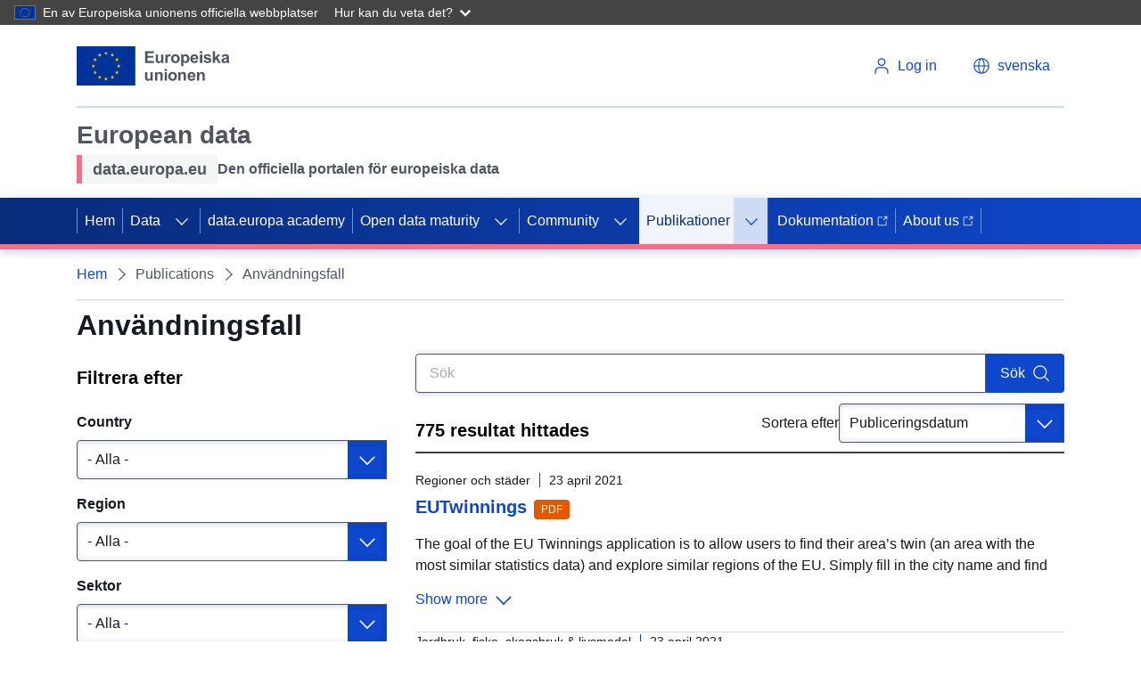

--- FILE ---
content_type: text/html; charset=UTF-8
request_url: https://data.europa.eu/sv/publications/use-cases
body_size: 21137
content:
<!DOCTYPE html>
<html lang="sv" dir="ltr" prefix="content: http://purl.org/rss/1.0/modules/content/  dc: http://purl.org/dc/terms/  foaf: http://xmlns.com/foaf/0.1/  og: http://ogp.me/ns#  rdfs: http://www.w3.org/2000/01/rdf-schema#  schema: http://schema.org/  sioc: http://rdfs.org/sioc/ns#  sioct: http://rdfs.org/sioc/types#  skos: http://www.w3.org/2004/02/skos/core#  xsd: http://www.w3.org/2001/XMLSchema# ">
  <head>
    <meta charset="utf-8" />
<link rel="canonical" href="https://data.europa.eu/sv/publications/use-cases" />
<meta name="MobileOptimized" content="width" />
<meta name="HandheldFriendly" content="true" />
<meta name="viewport" content="width=device-width, initial-scale=1.0" />
<style>div#sliding-popup, div#sliding-popup .eu-cookie-withdraw-banner, .eu-cookie-withdraw-tab {background: #196FD2} div#sliding-popup.eu-cookie-withdraw-wrapper { background: transparent; } #sliding-popup h1, #sliding-popup h2, #sliding-popup h3, #sliding-popup p, #sliding-popup label, #sliding-popup div, .eu-cookie-compliance-more-button, .eu-cookie-compliance-secondary-button, .eu-cookie-withdraw-tab { color: #ffffff;} .eu-cookie-withdraw-tab { border-color: #ffffff;}</style>
<script type="application/ld+json">{
    "@context": "https://schema.org",
    "@graph": [
        {
            "@type": "GovernmentOrganization",
            "@id": "https://data.europa.eu/en",
            "name": "data.europa.eu",
            "sameAs": [
                "https://www.facebook.com/data.europa.eu",
                "https://twitter.com/EU_opendata",
                "https://www.youtube.com/user/PublicationsOffice\u0022",
                "https://www.linkedin.com/company/publications-office-of-the-european-union"
            ],
            "url": "https://data.europa.eu/en",
            "logo": {
                "@type": "ImageObject",
                "url": "https://data.europa.eu/themes/edp3/dist/ecl/preset-eu/dist/images/logo/standard-version/positive/logo-eu--en.svg"
            },
            "address": {
                "@type": "PostalAddress",
                "streetAddress": [
                    "20",
                    "rue de Reims"
                ],
                "postalCode": "2417",
                "addressCountry": "Luxembourg"
            }
        },
        {
            "@type": "WebSite",
            "@id": "https://data.europa.eu/en",
            "name": "data.europa.eu",
            "url": "https://data.europa.eu/en"
        }
    ]
}</script>
<script type="application/ld+json">{
    "@context": "https://schema.org",
    "@type": "BreadcrumbList",
    "itemListElement": [
        {
            "@type": "ListItem",
            "position": 1,
            "name": "Hem",
            "item": "https://data.europa.eu/sv"
        },
        {
            "@type": "ListItem",
            "position": 2,
            "name": "Användningsfall"
        }
    ]
}</script>
<link rel="icon" href="/themes/edp3/favicon.ico" type="image/vnd.microsoft.icon" />
<script>(function(window, document, dataLayerName, id) {
window[dataLayerName]=window[dataLayerName]||[],window[dataLayerName].push({start:(new Date).getTime(),event:"stg.start"});var scripts=document.getElementsByTagName('script')[0],tags=document.createElement('script');
function stgCreateCookie(a,b,c){var d="";if(c){var e=new Date;e.setTime(e.getTime()+24*c*60*60*1e3),d="; expires="+e.toUTCString();f="; SameSite=Strict"}document.cookie=a+"="+b+d+f+"; path=/"}
var isStgDebug=(window.location.href.match("stg_debug")||document.cookie.match("stg_debug"))&&!window.location.href.match("stg_disable_debug");stgCreateCookie("stg_debug",isStgDebug?1:"",isStgDebug?14:-1);
var qP=[];dataLayerName!=="dataLayer"&&qP.push("data_layer_name="+dataLayerName),isStgDebug&&qP.push("stg_debug");var qPString=qP.length>0?("?"+qP.join("&")):"";
tags.async=!0,tags.src="https://analytics.webanalytics.op.europa.eu/containers/"+id+".js"+qPString,scripts.parentNode.insertBefore(tags,scripts);
!function(a,n,i){a[n]=a[n]||{};for(var c=0;c<i.length;c++)!function(i){a[n][i]=a[n][i]||{},a[n][i].api=a[n][i].api||function(){var a=[].slice.call(arguments,0);"string"==typeof a[0]&&window[dataLayerName].push({event:n+"."+i+":"+a[0],parameters:[].slice.call(arguments,1)})}}(i[c])}(window,"ppms",["tm","cm"]);
})(window, document, 'dataLayer', '17a3f28e-e00f-4d28-a2eb-0a82687dbc96');</script>

    <link rel="apple-touch-icon" href="/themes/edp3/favicon.ico">
    <title>Användningsfall | data.europa.eu</title>
    <meta name="theme-color" content="#202272" />
    <link rel="stylesheet" media="all" href="/sites/default/files/css/css_BLDfKghN9fnwQymzwGNvKB2xrBnL55gKbw6iJVrqE2w.css?delta=0&amp;language=sv&amp;theme=edp3&amp;include=eJxtiEkOgDAMxD5U6IEHVaUZUES6iDQgfs9y5mJbBrXJI8kAc3h7B0F5LQ4WUq0b41FuwrEk-L8ZCEs06U4v7ch-jgp3ME71H8dcyQQ3Y8Eo7g" />
<link rel="stylesheet" media="all" href="/sites/default/files/css/css_vycvUQrcMe2U-LvtNVSHrB6Doe4QyjDOSwk9qxf6-FA.css?delta=1&amp;language=sv&amp;theme=edp3&amp;include=eJxtiEkOgDAMxD5U6IEHVaUZUES6iDQgfs9y5mJbBrXJI8kAc3h7B0F5LQ4WUq0b41FuwrEk-L8ZCEs06U4v7ch-jgp3ME71H8dcyQQ3Y8Eo7g" />

    
    <meta name="google-site-verification" content="2ViS1uDVvkRTNx-HazEHAFB4a1-vnMODXIASAcCaFkk" />
    <meta name="keywords" content="data.europa.eu" />
  </head>
  <body>
        <a
  href="#main-content"
  class="ecl-link ecl-link--primary ecl-skip-link"
  
>Hoppa till huvudinnehåll</a>

    <script type="application/json">{"utility":"globan","theme":"dark","logo":true,"link":true,"mode":false}</script>

      <div class="dialog-off-canvas-main-canvas" data-off-canvas-main-canvas>
    

<div id="edp3"  class="innerpage publications--use-cases">
  <div id="edp-top"></div>
  








      
    
    
  
    
          
          
    
  
        
          
            
                          
            
                
            
            
                    
                          
              
                
            
                          
                    
                          
              
                
            
            
            
                
            
            
            
                
            
            
            
                
            
            
            
                
            
            
            
                
            
            
            
                
            
            
            
          
      
          
    
    
  
    
          
          
    
  
        
          
            
            
            
                
            
            
            
                
            
            
            
                
            
            
            
                
            
            
            
                
            
            
            
          
      
          
          
    
      
              
      
        
          
            
            
            
                
            
            
            
                
            
            
            
                
            
            
            
                
            
            
            
                
            
            
            
          
      
                
          
    
  
        
          
            
            
            
                
            
            
            
                
            
            
            
                
            
            
            
                
            
            
            
                
            
            
            
                
            
            
            
          
      
          
    
          
      
              
      
    
          
    
          
      
              
      
    
    



<header class="ecl-site-header" data-ecl-auto-init="SiteHeader" data-ecl-has-menu><div class="ecl-site-header__header"><div class="ecl-site-header__container ecl-container"><div class="ecl-site-header__top" data-ecl-site-header-top><a
  href="https://european-union.europa.eu/index_sv"
  class="ecl-link ecl-link--standalone ecl-site-header__logo-link"
   aria-label="European&#x20;Union"
><picture class="ecl-picture ecl-site-header__picture" title="European&#x20;Union"><source 
                  srcset="https://data.europa.eu/themes/edp3/dist/ecl/preset-eu/dist/images/logo/standard-version/positive/logo-eu--sv.svg"
                          media="(min-width: 996px)"
                      ><img 
          class="ecl-site-header__logo-image"
              src="https://data.europa.eu/themes/edp3/dist/ecl/preset-eu/dist/images/logo/condensed-version/positive/logo-eu--sv.svg"
              alt="European Union flag" 
      /></picture></a><div class="ecl-site-header__action"><div class="ecl-site-header__login-container"><a
              class="ecl-button ecl-button--ghost ecl-site-header__login-toggle"
              href="https://data.europa.eu/eulogin"
            ><svg
  class="ecl-icon ecl-icon--s ecl-site-header__icon"
  focusable="false"
  aria-hidden="true"
  ><use xlink:href="/themes/edp3/assets/svg/ecl-icons/icons.svg#log-in"></use></svg><span class="ecl-u-d-none ecl-u-d-l-inline">Log in</span></a></div><div class="ecl-site-header__language"><a
    class="ecl-button ecl-button--ghost ecl-site-header__language-selector"
    href="/"
    data-ecl-language-selector
    role="button"
    aria-label="Change language"
      aria-controls="language-list-overlay"
    ><span class="ecl-site-header__language-icon"><svg
  class="ecl-icon ecl-icon--s ecl-site-header__icon"
  focusable="false"
  aria-hidden="true"
  ><use xlink:href="/themes/edp3/assets/svg/ecl-icons/icons.svg#global"></use></svg></span><span class="ecl-u-d-none ecl-u-d-l-inline">svenska</span></a><div class="ecl-site-header__language-container" id="language-list-overlay" hidden data-ecl-language-list-overlay aria-labelledby="ecl-site-header__language-title" role="dialog"><div class="ecl-site-header__language-header"><div
        class="ecl-site-header__language-title"
        id="ecl-site-header__language-title"
      >Select your language</div><button class="ecl-button ecl-button--ghost ecl-site-header__language-close" type="submit"  data-ecl-language-list-close><span class="ecl-button__container"><span class="ecl-u-sr-only" data-ecl-label="true">Stäng</span><svg
  class="ecl-icon ecl-icon--s ecl-button__icon ecl-button__icon--after"
  focusable="false"
  aria-hidden="true"
   data-ecl-icon><use xlink:href="/themes/edp3/assets/svg/ecl-icons/icons.svg#close-filled"></use></svg></span></button></div><div class="ecl-site-header__language-content"><div class="ecl-site-header__language-category" data-ecl-language-list-eu><div class="ecl-site-header__language-category-title">Official EU languages:</div><ul class="ecl-site-header__language-list"><li class="ecl-site-header__language-item"><a
  href="/en/publications/use-cases"
  class="ecl-link ecl-link--standalone ecl-site-header__language-link"
   lang="en" hreflang="en"
><span class="ecl-site-header__language-link-code">en</span><span class="ecl-site-header__language-link-label">English</span></a></li><li class="ecl-site-header__language-item"><a
  href="/bg/publications/use-cases"
  class="ecl-link ecl-link--standalone ecl-site-header__language-link"
   lang="bg" hreflang="bg"
><span class="ecl-site-header__language-link-code">bg</span><span class="ecl-site-header__language-link-label">Български</span></a></li><li class="ecl-site-header__language-item"><a
  href="/es/publications/use-cases"
  class="ecl-link ecl-link--standalone ecl-site-header__language-link"
   lang="es" hreflang="es"
><span class="ecl-site-header__language-link-code">es</span><span class="ecl-site-header__language-link-label">Español</span></a></li><li class="ecl-site-header__language-item"><a
  href="/cs/publications/use-cases"
  class="ecl-link ecl-link--standalone ecl-site-header__language-link"
   lang="cs" hreflang="cs"
><span class="ecl-site-header__language-link-code">cs</span><span class="ecl-site-header__language-link-label">čeština</span></a></li><li class="ecl-site-header__language-item"><a
  href="/da/publications/use-cases"
  class="ecl-link ecl-link--standalone ecl-site-header__language-link"
   lang="da" hreflang="da"
><span class="ecl-site-header__language-link-code">da</span><span class="ecl-site-header__language-link-label">dansk</span></a></li><li class="ecl-site-header__language-item"><a
  href="/de/publications/use-cases"
  class="ecl-link ecl-link--standalone ecl-site-header__language-link"
   lang="de" hreflang="de"
><span class="ecl-site-header__language-link-code">de</span><span class="ecl-site-header__language-link-label">Deutsch</span></a></li><li class="ecl-site-header__language-item"><a
  href="/et/publications/use-cases"
  class="ecl-link ecl-link--standalone ecl-site-header__language-link"
   lang="et" hreflang="et"
><span class="ecl-site-header__language-link-code">et</span><span class="ecl-site-header__language-link-label">eesti</span></a></li><li class="ecl-site-header__language-item"><a
  href="/el/publications/use-cases"
  class="ecl-link ecl-link--standalone ecl-site-header__language-link"
   lang="el" hreflang="el"
><span class="ecl-site-header__language-link-code">el</span><span class="ecl-site-header__language-link-label">ελληνικά</span></a></li><li class="ecl-site-header__language-item"><a
  href="/fr/publications/use-cases"
  class="ecl-link ecl-link--standalone ecl-site-header__language-link"
   lang="fr" hreflang="fr"
><span class="ecl-site-header__language-link-code">fr</span><span class="ecl-site-header__language-link-label">français</span></a></li><li class="ecl-site-header__language-item"><a
  href="/ga/publications/use-cases"
  class="ecl-link ecl-link--standalone ecl-site-header__language-link"
   lang="ga" hreflang="ga"
><span class="ecl-site-header__language-link-code">ga</span><span class="ecl-site-header__language-link-label">Gaeilge</span></a></li><li class="ecl-site-header__language-item"><a
  href="/hr/publications/use-cases"
  class="ecl-link ecl-link--standalone ecl-site-header__language-link"
   lang="hr" hreflang="hr"
><span class="ecl-site-header__language-link-code">hr</span><span class="ecl-site-header__language-link-label">hrvatski</span></a></li><li class="ecl-site-header__language-item"><a
  href="/it/publications/use-cases"
  class="ecl-link ecl-link--standalone ecl-site-header__language-link"
   lang="it" hreflang="it"
><span class="ecl-site-header__language-link-code">it</span><span class="ecl-site-header__language-link-label">italiano</span></a></li><li class="ecl-site-header__language-item"><a
  href="/lt/publications/use-cases"
  class="ecl-link ecl-link--standalone ecl-site-header__language-link"
   lang="lt" hreflang="lt"
><span class="ecl-site-header__language-link-code">lt</span><span class="ecl-site-header__language-link-label">lietuvių</span></a></li><li class="ecl-site-header__language-item"><a
  href="/lv/publications/use-cases"
  class="ecl-link ecl-link--standalone ecl-site-header__language-link"
   lang="lv" hreflang="lv"
><span class="ecl-site-header__language-link-code">lv</span><span class="ecl-site-header__language-link-label">latviešu</span></a></li><li class="ecl-site-header__language-item"><a
  href="/hu/publications/use-cases"
  class="ecl-link ecl-link--standalone ecl-site-header__language-link"
   lang="hu" hreflang="hu"
><span class="ecl-site-header__language-link-code">hu</span><span class="ecl-site-header__language-link-label">magyar</span></a></li><li class="ecl-site-header__language-item"><a
  href="/mt/publications/use-cases"
  class="ecl-link ecl-link--standalone ecl-site-header__language-link"
   lang="mt" hreflang="mt"
><span class="ecl-site-header__language-link-code">mt</span><span class="ecl-site-header__language-link-label">Malti</span></a></li><li class="ecl-site-header__language-item"><a
  href="/nl/publications/use-cases"
  class="ecl-link ecl-link--standalone ecl-site-header__language-link"
   lang="nl" hreflang="nl"
><span class="ecl-site-header__language-link-code">nl</span><span class="ecl-site-header__language-link-label">Nederlands</span></a></li><li class="ecl-site-header__language-item"><a
  href="/pl/publications/use-cases"
  class="ecl-link ecl-link--standalone ecl-site-header__language-link"
   lang="pl" hreflang="pl"
><span class="ecl-site-header__language-link-code">pl</span><span class="ecl-site-header__language-link-label">polski</span></a></li><li class="ecl-site-header__language-item"><a
  href="/pt/publications/use-cases"
  class="ecl-link ecl-link--standalone ecl-site-header__language-link"
   lang="pt" hreflang="pt"
><span class="ecl-site-header__language-link-code">pt</span><span class="ecl-site-header__language-link-label">português</span></a></li><li class="ecl-site-header__language-item"><a
  href="/ro/publications/use-cases"
  class="ecl-link ecl-link--standalone ecl-site-header__language-link"
   lang="ro" hreflang="ro"
><span class="ecl-site-header__language-link-code">ro</span><span class="ecl-site-header__language-link-label">română</span></a></li><li class="ecl-site-header__language-item"><a
  href="/sk/publications/use-cases"
  class="ecl-link ecl-link--standalone ecl-site-header__language-link"
   lang="sk" hreflang="sk"
><span class="ecl-site-header__language-link-code">sk</span><span class="ecl-site-header__language-link-label">slovenčina</span></a></li><li class="ecl-site-header__language-item"><a
  href="/sl/publications/use-cases"
  class="ecl-link ecl-link--standalone ecl-site-header__language-link"
   lang="sl" hreflang="sl"
><span class="ecl-site-header__language-link-code">sl</span><span class="ecl-site-header__language-link-label">slovenščina</span></a></li><li class="ecl-site-header__language-item"><a
  href="/fi/publications/use-cases"
  class="ecl-link ecl-link--standalone ecl-site-header__language-link"
   lang="fi" hreflang="fi"
><span class="ecl-site-header__language-link-code">fi</span><span class="ecl-site-header__language-link-label">suomi</span></a></li><li class="ecl-site-header__language-item"><a
  href="/sv/publications/use-cases"
  class="ecl-link ecl-link--standalone ecl-site-header__language-link ecl-site-header__language-link--active"
   lang="sv" hreflang="sv"
><span class="ecl-site-header__language-link-code">sv</span><span class="ecl-site-header__language-link-label">svenska</span></a></li></ul></div></div></div></div></div></div></div></div><div class="ecl-site-header__banner"><div class="ecl-container"><div class="ecl-site-header__site-name"><div class="header-title-wrapper">
<div id="block-headerecltitle" class="block block-block-content block-block-content44818284-44c9-4b6a-b738-6aed80f70f66 block-header-ecl-title">
      <div class="site-name">
            <div class="field field--name-field-site-name field--type-string field--label-hidden field__item">European data</div>
      </div>
          <div class="description ecl-u-d-flex ecl-u-align-items-center">
                  <div class="tagline ecl-u-bg-grey-5 ecl-u-type-paragraph-m">
            <div class="field field--name-field-tagline field--type-string field--label-hidden field__item">data.europa.eu</div>
      </div>
                          <div class="sub-name ecl-u-type-paragraph-m">
            <div class="field field--name-field-subname field--type-string field--label-hidden field__item">Den officiella portalen för europeiska data</div>
      </div>
              </div>
      </div>
</div></div></div></div><nav
  class="ecl-menu ecl-menu--group1"
  data-ecl-menu
  data-ecl-menu-max-lines="2"
  data-ecl-auto-init="Menu"
  aria-expanded="false"
  role="navigation"
  
><div class="ecl-menu__overlay" data-ecl-menu-overlay></div><div class="ecl-container ecl-menu__container"><a
      class="ecl-link ecl-link--standalone ecl-menu__open"
      href="#"
      data-ecl-menu-open
    ><svg
  class="ecl-icon ecl-icon--s"
  focusable="false"
  aria-hidden="true"
  ><use xlink:href="/themes/edp3/assets/svg/ecl-icons/icons.svg#hamburger"></use></svg><span class="ecl-u-d-none ecl-u-d-l-inline">Menu</span></a><section class="ecl-menu__inner" data-ecl-menu-inner><header class="ecl-menu__inner-header"><button
          class="ecl-menu__close ecl-button ecl-button--text"
          type="submit"
          data-ecl-menu-close
        ><span class="ecl-menu__close-container ecl-button__container"><svg
  class="ecl-icon ecl-icon--s ecl-button__icon ecl-button__icon--before"
  focusable="false"
  aria-hidden="true"
   data-ecl-icon><use xlink:href="/themes/edp3/assets/svg/ecl-icons/icons.svg#close"></use></svg><span
              class="ecl-button__label"
              data-ecl-label="true">Close</span></span></button><div class="ecl-menu__title">Menu</div><button
          data-ecl-menu-back
          type="submit"
          class="ecl-menu__back ecl-button ecl-button--text"
        ><span class="ecl-button__container"><svg
  class="ecl-icon ecl-icon--xs ecl-icon--rotate-270 ecl-button__icon ecl-button__icon--before"
  focusable="false"
  aria-hidden="true"
   data-ecl-icon><use xlink:href="/themes/edp3/assets/svg/ecl-icons/icons.svg#corner-arrow"></use></svg><span
              class="ecl-button__label"
              data-ecl-label
            >Back</span></span></button></header><button class="ecl-button ecl-button--ghost ecl-menu__item ecl-menu__items-previous" type="button"  data-ecl-menu-items-previous tabindex="-1"><span class="ecl-button__container"><svg
  class="ecl-icon ecl-icon--s ecl-icon--rotate-270 ecl-button__icon ecl-button__icon--before"
  focusable="false"
  aria-hidden="true"
   data-ecl-icon><use xlink:href="/themes/edp3/assets/svg/ecl-icons/icons.svg#corner-arrow"></use></svg><span class="ecl-u-sr-only" data-ecl-label="true">Previous items</span></span></button><button class="ecl-button ecl-button--ghost ecl-menu__item ecl-menu__items-next" type="button"  data-ecl-menu-items-next tabindex="-1"><span class="ecl-button__container"><svg
  class="ecl-icon ecl-icon--s ecl-icon--rotate-90 ecl-button__icon ecl-button__icon--before"
  focusable="false"
  aria-hidden="true"
   data-ecl-icon><use xlink:href="/themes/edp3/assets/svg/ecl-icons/icons.svg#corner-arrow"></use></svg><span class="ecl-u-sr-only" data-ecl-label="true">Next items</span></span></button><ul class="ecl-menu__list" data-ecl-menu-list><li class="ecl-menu__item" data-ecl-menu-item><a href="/sv" class="ecl-menu__link" data-ecl-menu-link>Hem</a></li><li class="ecl-menu__item ecl-menu__item--has-children" data-ecl-menu-item data-ecl-has-children aria-haspopup aria-expanded="false"><a href="" class="ecl-menu__link" data-ecl-menu-link>Data</a><button class="ecl-button ecl-button--primary ecl-menu__button-caret" type="button"  data-ecl-menu-caret aria-label="Access&#x20;item&#x27;s&#x20;children"><span class="ecl-button__container"><svg
  class="ecl-icon ecl-icon--xs ecl-icon--rotate-180 ecl-button__icon ecl-button__icon--after"
  focusable="false"
  aria-hidden="true"
   data-ecl-icon><use xlink:href="/themes/edp3/assets/svg/ecl-icons/icons.svg#corner-arrow"></use></svg></span></button><div
        class="ecl-menu__mega"
        data-ecl-menu-mega
      ><ul class="ecl-menu__sublist"><li
              class="ecl-menu__subitem"
              data-ecl-menu-subitem
            ><a
                href="https://data.europa.eu/data/combined?locale=sv"
                class="ecl-menu__sublink ecl-link--icon-after "
                              >Dataset<svg
  class="ecl-icon ecl-icon--2xs ecl-menu__sublink-icon ecl-link__icon"
  focusable="false"
  aria-hidden="true"
  ><use xlink:href="/themes/edp3/assets/svg/ecl-icons/icons.svg#external"></use></svg></a></li><li
              class="ecl-menu__subitem"
              data-ecl-menu-subitem
            ><a
                href="/data/sparql?locale=sv"
                class="ecl-menu__sublink "
                                  target="_self"
                              >SPARQL-sökning</a></li><li
              class="ecl-menu__subitem"
              data-ecl-menu-subitem
            ><a
                href="https://data.europa.eu/api/hub/search/"
                class="ecl-menu__sublink ecl-link--icon-after "
                                  target="_blank"
                              >API-sökning<svg
  class="ecl-icon ecl-icon--2xs ecl-menu__sublink-icon ecl-link__icon"
  focusable="false"
  aria-hidden="true"
  ><use xlink:href="/themes/edp3/assets/svg/ecl-icons/icons.svg#external"></use></svg></a></li><li
              class="ecl-menu__subitem"
              data-ecl-menu-subitem
            ><a
                href="/mqa/?locale=sv"
                class="ecl-menu__sublink "
                              >Metadatakvalitet</a></li><li
              class="ecl-menu__subitem"
              data-ecl-menu-subitem
            ><a
                href="/catalogue-statistics/CurrentState?locale=sv"
                class="ecl-menu__sublink "
                              >Statistik</a></li><li
              class="ecl-menu__subitem"
              data-ecl-menu-subitem
            ><a
                href="/data/datasets?is_hvd=true&amp;locale=sv"
                class="ecl-menu__sublink "
                              >Värdefulla dataset</a></li><li
              class="ecl-menu__subitem"
              data-ecl-menu-subitem
            ><a
                href="/data/datasets?superCatalog=erpd&amp;locale=sv"
                class="ecl-menu__sublink "
                              >European Register for Protected Data</a></li><li
              class="ecl-menu__subitem"
              data-ecl-menu-subitem
            ><a
                href="/sv/node/11440"
                class="ecl-menu__sublink "
                              >European Legal Data Space</a></li><li
              class="ecl-menu__subitem"
              data-ecl-menu-subitem
            ><a
                href="/PPDS"
                class="ecl-menu__sublink "
                              >Public Procurement Data Space</a></li><li
              class="ecl-menu__subitem"
              data-ecl-menu-subitem
            ><a
                href="/licensing-assistant/licences?locale=en"
                class="ecl-menu__sublink "
                              >Licensassistent</a></li></ul></div></li><li class="ecl-menu__item" data-ecl-menu-item><a href="/sv/academy" class="ecl-menu__link" data-ecl-menu-link>data.europa academy</a></li><li class="ecl-menu__item ecl-menu__item--has-children" data-ecl-menu-item data-ecl-has-children aria-haspopup aria-expanded="false"><a href="/sv/open-data-maturity" class="ecl-menu__link" data-ecl-menu-link>Open data maturity</a><button class="ecl-button ecl-button--primary ecl-menu__button-caret" type="button"  data-ecl-menu-caret aria-label="Access&#x20;item&#x27;s&#x20;children"><span class="ecl-button__container"><svg
  class="ecl-icon ecl-icon--xs ecl-icon--rotate-180 ecl-button__icon ecl-button__icon--after"
  focusable="false"
  aria-hidden="true"
   data-ecl-icon><use xlink:href="/themes/edp3/assets/svg/ecl-icons/icons.svg#corner-arrow"></use></svg></span></button><div
        class="ecl-menu__mega"
        data-ecl-menu-mega
      ><ul class="ecl-menu__sublist"><li
              class="ecl-menu__subitem"
              data-ecl-menu-subitem
            ><a
                href="/sv/open-data-maturity/2025"
                class="ecl-menu__sublink "
                              >2025 ODM in Europe</a></li><li
              class="ecl-menu__subitem"
              data-ecl-menu-subitem
            ><a
                href="/sv/open-data-maturity/2025#recommendations"
                class="ecl-menu__sublink "
                              >Recommendations</a></li><li
              class="ecl-menu__subitem"
              data-ecl-menu-subitem
            ><a
                href="/sv/open-data-maturity/2025#dimensions"
                class="ecl-menu__sublink "
                              >Dimensions</a></li><li
              class="ecl-menu__subitem"
              data-ecl-menu-subitem
            ><a
                href="/sv/open-data-maturity/2025#country-profiles/country_AL"
                class="ecl-menu__sublink "
                              >Country profiles</a></li><li
              class="ecl-menu__subitem"
              data-ecl-menu-subitem
            ><a
                href="/sv/open-data-maturity/2025#method-and-resources"
                class="ecl-menu__sublink "
                              >Method and resources</a></li><li
              class="ecl-menu__subitem"
              data-ecl-menu-subitem
            ><a
                href="/sv/open-data-maturity/previous-editions"
                class="ecl-menu__sublink "
                              >Previous editions</a></li></ul></div></li><li class="ecl-menu__item ecl-menu__item--has-children" data-ecl-menu-item data-ecl-has-children aria-haspopup aria-expanded="false"><a href="/dashboard/en/community" class="ecl-menu__link" data-ecl-menu-link target="_self">Community</a><button class="ecl-button ecl-button--primary ecl-menu__button-caret" type="button"  data-ecl-menu-caret aria-label="Access&#x20;item&#x27;s&#x20;children"><span class="ecl-button__container"><svg
  class="ecl-icon ecl-icon--xs ecl-icon--rotate-180 ecl-button__icon ecl-button__icon--after"
  focusable="false"
  aria-hidden="true"
   data-ecl-icon><use xlink:href="/themes/edp3/assets/svg/ecl-icons/icons.svg#corner-arrow"></use></svg></span></button><div
        class="ecl-menu__mega"
        data-ecl-menu-mega
      ><ul class="ecl-menu__sublist"><li
              class="ecl-menu__subitem"
              data-ecl-menu-subitem
            ><a
                href="/sv/apps"
                class="ecl-menu__sublink "
                              >Apps</a></li><li
              class="ecl-menu__subitem"
              data-ecl-menu-subitem
            ><a
                href="/sv/podcasts"
                class="ecl-menu__sublink "
                              >Podcasts</a></li><li
              class="ecl-menu__subitem"
              data-ecl-menu-subitem
            ><a
                href="https://data.europa.eu/dashboard/en/community/collaboration-channel"
                class="ecl-menu__sublink "
                              >Collaboration channel</a></li><li
              class="ecl-menu__subitem"
              data-ecl-menu-subitem
            ><a
                href="/sv/news-events/events"
                class="ecl-menu__sublink "
                              >Evenemang</a></li><li
              class="ecl-menu__subitem"
              data-ecl-menu-subitem
            ><a
                href="/sv/euopendatadays"
                class="ecl-menu__sublink "
                              >EU Open Data Days</a></li><li
              class="ecl-menu__subitem"
              data-ecl-menu-subitem
            ><a
                href="/sv/contact-us"
                class="ecl-menu__sublink "
                              >Kontakta</a></li></ul></div></li><li class="ecl-menu__item ecl-menu__item--current ecl-menu__item--has-children" data-ecl-menu-item data-ecl-has-children aria-haspopup aria-expanded="false"><a href="/sv/search" class="ecl-menu__link ecl-menu__link--current" data-ecl-menu-link>Publikationer</a><button class="ecl-button ecl-button--primary ecl-menu__button-caret" type="button"  data-ecl-menu-caret aria-label="Access&#x20;item&#x27;s&#x20;children"><span class="ecl-button__container"><svg
  class="ecl-icon ecl-icon--xs ecl-icon--rotate-180 ecl-button__icon ecl-button__icon--after"
  focusable="false"
  aria-hidden="true"
   data-ecl-icon><use xlink:href="/themes/edp3/assets/svg/ecl-icons/icons.svg#corner-arrow"></use></svg></span></button><div
        class="ecl-menu__mega"
        data-ecl-menu-mega
      ><ul class="ecl-menu__sublist"><li
              class="ecl-menu__subitem"
              data-ecl-menu-subitem
            ><a
                href="/sv/publications/overview"
                class="ecl-menu__sublink "
                              >Översikt</a></li><li
              class="ecl-menu__subitem"
              data-ecl-menu-subitem
            ><a
                href="/sv/publications/open-data-maturity"
                class="ecl-menu__sublink "
                              >Öppna data, mognadsgrad</a></li><li
              class="ecl-menu__subitem"
              data-ecl-menu-subitem
            ><a
                href="/sv/publications/datastories"
                class="ecl-menu__sublink "
                              >I fokus</a></li><li
              class="ecl-menu__subitem"
              data-ecl-menu-subitem
            ><a
                href="/sv/news-events/news"
                class="ecl-menu__sublink "
                              >Nyheter och aktuellt</a></li><li
              class="ecl-menu__subitem"
              data-ecl-menu-subitem
            ><a
                href="/sv/news-events/newsletter"
                class="ecl-menu__sublink "
                              >Newsletter</a></li><li
              class="ecl-menu__subitem"
              data-ecl-menu-subitem
            ><a
                href="/sv/publications/studies"
                class="ecl-menu__sublink "
                              >Studier</a></li><li
              class="ecl-menu__subitem"
              data-ecl-menu-subitem
            ><a
                href="/sv/publications/country-insights"
                class="ecl-menu__sublink "
                              >Insikter per land</a></li></ul></div></li><li class="ecl-menu__item" data-ecl-menu-item><a href="https://dataeuropa.gitlab.io/data-provider-manual/" class="ecl-menu__link" data-ecl-menu-link target="_blank">Dokumentation<svg
  class="ecl-icon ecl-icon--xs ecl-icon--rotate-90 ecl-menu__link-icon--external ecl-menu__link-icon"
  focusable="false"
  aria-hidden="true"
  ><use xlink:href="/themes/edp3/assets/svg/ecl-icons/icons.svg#external"></use></svg></a></li><li class="ecl-menu__item" data-ecl-menu-item><a href="https://dataeuropa.gitlab.io/data-provider-manual/" class="ecl-menu__link" data-ecl-menu-link target="_blank">About us<svg
  class="ecl-icon ecl-icon--xs ecl-icon--rotate-90 ecl-menu__link-icon--external ecl-menu__link-icon"
  focusable="false"
  aria-hidden="true"
  ><use xlink:href="/themes/edp3/assets/svg/ecl-icons/icons.svg#external"></use></svg></a></li></ul></section></div></nav></header>

          <div id="breadcrumbs">
          <div>
    
<div id="block-edp3-breadcrumbs--2" class="block block-system block-system-breadcrumb-block block-breadcrumbs ecl-container">
    <section>
        
                
                    
                                
<nav class="ecl-breadcrumb ecl-u-border-bottom ecl-u-border-width-1 ecl-u-border-color-grey-20" aria-label="You&#x20;are&#x20;here&#x3A;" data-ecl-breadcrumb="true"><ol class="ecl-breadcrumb__container"><li class="ecl-breadcrumb__segment" data-ecl-breadcrumb-item="static"><a
  href="/sv"
  class="ecl-link ecl-link--standalone ecl-link--no-visited ecl-breadcrumb__link"
  
>Hem</a><svg
  class="ecl-icon ecl-icon--xs ecl-icon--rotate-90 ecl-breadcrumb__icon"
  focusable="false"
  aria-hidden="true"
   role="presentation"><use xlink:href="/themes/edp3/assets/svg/ecl-icons/icons.svg#corner-arrow"></use></svg></li><li class="ecl-breadcrumb__segment ecl-breadcrumb__current-page" data-ecl-breadcrumb-item="static">
                              Publications          <svg
  class="ecl-icon ecl-icon--xs ecl-icon--rotate-90 ecl-breadcrumb__icon"
  focusable="false"
  aria-hidden="true"
   role="presentation"><use xlink:href="/themes/edp3/assets/svg/ecl-icons/icons.svg#corner-arrow"></use></svg></li><li class="ecl-breadcrumb__segment ecl-breadcrumb__current-page ecl-breadcrumb__current-page" data-ecl-breadcrumb-item="static" aria-current="page">Användningsfall</li></ol></nav>
            </section>
</div>
  </div>

      </div>
    
          <div class="ecl-container">
          <div>
    <div data-drupal-messages-fallback class="hidden"></div>

  </div>

      </div>
    
  
  
      <div id="top">
      <div class="ecl-container">
        <div class="ecl-row">

                    
                    
                              
                                <div id="top_middle" class="ecl-col-l-12">  <div>
    <div id="block-pagetitle--3" class="block block-core block-page-title-block">
    
        
            
  <h1 class="ecl-page-header-standardised__title page-title">Användningsfall</h1>


    </div>

  </div>
</div>
                    
        </div>
      </div>
    </div>
  
  <div id="main-content">
    <div id="content">
      <div class="ecl-container">
        <div class="ecl-row">
                                                                                                                                                                  <aside id="content_left" class="ecl-col-l-4 ecl-u-mb-lg-none ecl-u-mb-m">  <div>
    <div  id="block-exposedformuse-casespage-1" class="ecl-exposed-form block block-views block-views-exposed-filter-blockuse-cases-page-1 block-">
  <section>
    
          <h3 >
        Filtrera efter
      </h3>
        
                          
        <div class="ecl-expandable"data-ecl-expandable="true" data-ecl-auto-init="Expandable"><button class="ecl-button ecl-button--secondary ecl-expandable__toggle" type="button"  aria-controls="expandable-example-content" data-ecl-expandable-toggle data-ecl-label-expanded="St&#x00E4;ng" data-ecl-label-collapsed="Filtrera&#x20;p&#x00E5;" aria-expanded="false"><span class="ecl-button__container"><span class="ecl-button__label" data-ecl-label="true">Filtrera på</span><svg
  class="ecl-icon ecl-icon--fluid ecl-icon--rotate-180 ecl-button__icon ecl-button__icon--after"
  focusable="false"
  aria-hidden="true"
   data-ecl-icon><use xlink:href="/themes/edp3/assets/svg/ecl-icons/icons.svg#corner-arrow"></use></svg></span></button><div
    id="expandable-example-content"
    class="ecl-expandable__content"
    hidden
  ><form class="views-exposed-form" data-drupal-target-view="use_cases-page_1" data-drupal-selector="views-exposed-form-use-cases-page-1-3" action="/sv/publications/use-cases" method="get" id="views-exposed-form-use-cases-page-1--3" accept-charset="UTF-8"><div class="ecl-form-group"><div class="js-form-item form-item js-form-type-textfield form-type-textfield js-form-item-keywords form-item-keywords form-no-label"><div class="ecl-form-group"><label
          for="edit-keywords--3"
          class="ecl-form-label"
    >Nyckelord</label><input
      id="edit-keywords--3"
      class="ecl-text-input ecl-text-input--m ecl-u-d-none form-text"
        type="text"
        placeholder="Sök"
           data-drupal-selector="edit-keywords" name="keywords" maxlength="128" value=""
  /></div></div><div class="js-form-item form-item js-form-type-select form-type-select js-form-item-country form-item-country"><div class="ecl-form-group"><label
          for="edit-country--3"
          class="ecl-form-label"
    >Country</label><div class="ecl-select__container ecl-select__container--m"
  ><select
      class="ecl-select form-select"
          id="edit-country--3"
              name="country"
             data-drupal-selector="edit-country"><option
            value="All"
                      selected
                              >- Alla -</option><option
            value="8688"
                              >Afghanistan</option><option
            value="8862"
                              >Sydafrika</option><option
            value="8746"
                              >Egypten</option><option
            value="8670"
                              >Irland</option><option
            value="8677"
                              >Nederländerna</option><option
            value="8689"
                              >Albanien</option><option
            value="8666"
                              >Tyskland</option><option
            value="8690"
                              >Algeriet</option><option
            value="8889"
                              >Förenta staterna</option><option
            value="8691"
                              >American Samoa</option><option
            value="8750"
                              >Etiopien</option><option
            value="8697"
                              >Argentina</option><option
            value="8698"
                              >Armenien</option><option
            value="8853"
                              >Saudiarabien</option><option
            value="8701"
                              >Azerbajdzjan</option><option
            value="8700"
                              >Australien</option><option
            value="8704"
                              >Bangladesh</option><option
            value="8706"
                              >Belarus</option><option
            value="8657"
                              >Belgien</option><option
            value="8707"
                              >Belize</option><option
            value="8712"
                              >Bosnien och Hercegovina</option><option
            value="8711"
                              >Bolivia</option><option
            value="8713"
                              >Botswana</option><option
            value="8715"
                              >Brasilien</option><option
            value="8658"
                              >Bulgarien</option><option
            value="8721"
                              >Burundi</option><option
            value="8710"
                              >Bhutan</option><option
            value="8722"
                              >Kambodja</option><option
            value="8785"
                              >Kazakstan</option><option
            value="8786"
                              >Kenya</option><option
            value="8660"
                              >Cypern</option><option
            value="8790"
                              >Kirgizistan</option><option
            value="8864"
                              >Sydkorea</option><option
            value="8827"
                              >Nordkorea</option><option
            value="8733"
                              >Colombia</option><option
            value="8659"
                              >Kroatien</option><option
            value="8739"
                              >Elfenbenskusten</option><option
            value="8662"
                              >Danmark</option><option
            value="8663"
                              >Estland</option><option
            value="8686"
                              >Schweiz</option><option
            value="8749"
                              >Eritrea</option><option
            value="8664"
                              >Finland</option><option
            value="8665"
                              >Frankrike</option><option
            value="8757"
                              >Gabon</option><option
            value="8762"
                              >Grönland</option><option
            value="8667"
                              >Grekland</option><option
            value="8770"
                              >Guyana</option><option
            value="8768"
                              >Guinea</option><option
            value="8778"
                              >Irak</option><option
            value="8777"
                              >Iran</option><option
            value="8775"
                              >Indien</option><option
            value="8776"
                              >Indonesien</option><option
            value="8671"
                              >Italien</option><option
            value="8784"
                              >Jordanien</option><option
            value="8678"
                              >Norge</option><option
            value="8669"
                              >Island</option><option
            value="8672"
                              >Lettland</option><option
            value="8794"
                              >Liberia</option><option
            value="8795"
                              >Libyen</option><option
            value="8792"
                              >Libanon</option><option
            value="8674"
                              >Litauen</option><option
            value="8797"
                              >Nordmakedonien</option><option
            value="8800"
                              >Malaysia</option><option
            value="8799"
                              >Malawi</option><option
            value="8805"
                              >Mauretanien</option><option
            value="8809"
                              >Mikronesien</option><option
            value="8810"
                              >Moldavien</option><option
            value="8812"
                              >Mongoliet</option><option
            value="8817"
                              >Namibia</option><option
            value="8824"
                              >Nigeria</option><option
            value="8823"
                              >Niger</option><option
            value="8821"
                              >Nya Zeeland</option><option
            value="8656"
                              >Österrike</option><option
            value="8830"
                              >Pakistan</option><option
            value="8744"
                              >Dominikanska republiken</option><option
            value="8679"
                              >Polen</option><option
            value="8680"
                              >Portugal</option><option
            value="8687"
                              >Förenade kungariket</option><option
            value="8681"
                              >Rumänien</option><option
            value="8841"
                              >Ryssland</option><option
            value="8684"
                              >Spanien</option><option
            value="8894"
                              >Heliga stolen</option><option
            value="8873"
                              >Tadzjikistan</option><option
            value="8874"
                              >Tanzania</option><option
            value="8875"
                              >Thailand</option><option
            value="8872"
                              >Taiwan</option><option
            value="8901"
                              >Zambia</option><option
            value="8747"
                              >El Salvador</option><option
            value="8782"
                              >Japan</option><option
            value="8661"
                              >Tjeckien</option><option
            value="8854"
                              >Senegal</option><option
            value="8855"
                              >Serbien</option><option
            value="8759"
                              >Georgien</option><option
            value="8729"
                              >Chile</option><option
            value="8730"
                              >Kina</option><option
            value="8902"
                              >Zimbabwe</option><option
            value="8871"
                              >Syrien</option><option
            value="8683"
                              >Slovenien</option><option
            value="8682"
                              >Slovakien</option><option
            value="8861"
                              >Somalia</option><option
            value="8685"
                              >Sverige</option><option
            value="8867"
                              >Sudan</option><option
            value="8881"
                              >Tunisien</option><option
            value="8882"
                              >Turkiet</option><option
            value="8883"
                              >Turkmenistan</option><option
            value="8887"
                              >Ukraina</option><option
            value="8892"
                              >Uzbekistan</option><option
            value="8668"
                              >Ungern</option><option
            value="8692"
                              >Andorra</option><option
            value="8693"
                              >Angola</option><option
            value="8694"
                              >Anguilla</option><option
            value="8695"
                              >Antarctica</option><option
            value="8696"
                              >Antigua och Barbuda</option><option
            value="8888"
                              >Förenade Arabemiraten</option><option
            value="8699"
                              >Aruba</option><option
            value="8876"
                              >Östtimor</option><option
            value="8748"
                              >Equatorial Guinea</option><option
            value="8702"
                              >Bahamas</option><option
            value="8703"
                              >Bahrain</option><option
            value="8705"
                              >Barbados</option><option
            value="8708"
                              >Benin</option><option
            value="8831"
                              >Palau</option><option
            value="8709"
                              >Bermuda</option><option
            value="8769"
                              >Guinea-Bissau</option><option
            value="8714"
                              >Bouvet Island</option><option
            value="8716"
                              >British Indian Ocean Territory</option><option
            value="8717"
                              >British Virgin Islands</option><option
            value="8718"
                              >Brunei</option><option
            value="8719"
                              >Burkina Faso</option><option
            value="8720"
                              >Myanmar/Burma</option><option
            value="8725"
                              >Kap Verde</option><option
            value="8728"
                              >Tchad</option><option
            value="8723"
                              >Kamerun</option><option
            value="8724"
                              >Kanada</option><option
            value="8839"
                              >Qatar</option><option
            value="8726"
                              >Cayman Islands</option><option
            value="8727"
                              >Centralafrikanska republiken</option><option
            value="8813"
                              >Montenegro</option><option
            value="8731"
                              >Christmas Island</option><option
            value="8787"
                              >Kiribati</option><option
            value="8732"
                              >Cocos (Keeling) Islands</option><option
            value="8734"
                              >Komorerna</option><option
            value="8735"
                              >Demokratiska republiken Kongo</option><option
            value="8736"
                              >Congo, Republic of the</option><option
            value="8737"
                              >Cooköarna</option><option
            value="8738"
                              >Costa Rica</option><option
            value="8789"
                              >Kuwait</option><option
            value="8740"
                              >Kuba</option><option
            value="8741"
                              >Curacao</option><option
            value="8742"
                              >Djibouti</option><option
            value="8743"
                              >Dominica</option><option
            value="8745"
                              >Ecuador</option><option
            value="8900"
                              >Jemen</option><option
            value="8870"
                              >Eswatini</option><option
            value="8655"
                              >Europe</option><option
            value="8752"
                              >Färöarna</option><option
            value="8751"
                              >Falkland Islands (Islas Malvinas)</option><option
            value="8753"
                              >Fiji</option><option
            value="8836"
                              >Filippinerna</option><option
            value="8754"
                              >French Guiana</option><option
            value="8755"
                              >French Polynesia</option><option
            value="8756"
                              >French Southern and Antarctic Lands</option><option
            value="8758"
                              >Gambia, The</option><option
            value="8760"
                              >Ghana</option><option
            value="8781"
                              >Jamaica</option><option
            value="8761"
                              >Gibraltar</option><option
            value="8654"
                              >Global</option><option
            value="8763"
                              >Grenada</option><option
            value="8764"
                              >Guadeloupe</option><option
            value="8765"
                              >Guam</option><option
            value="8766"
                              >Guatemala</option><option
            value="8767"
                              >Guernsey</option><option
            value="8771"
                              >Haiti</option><option
            value="8772"
                              >Heard Island and McDonald Islands</option><option
            value="8773"
                              >Honduras</option><option
            value="8774"
                              >Hongkong</option><option
            value="8780"
                              >Israel</option><option
            value="8803"
                              >Marshallöarna</option><option
            value="8860"
                              >Salomonöarna</option><option
            value="8791"
                              >Laos</option><option
            value="8793"
                              >Lesotho</option><option
            value="8673"
                              >Liechtenstein</option><option
            value="8675"
                              >Luxemburg</option><option
            value="8796"
                              >Macao</option><option
            value="8801"
                              >Maldiverna</option><option
            value="8802"
                              >Mali</option><option
            value="8815"
                              >Marocko</option><option
            value="8808"
                              >Mexiko</option><option
            value="8816"
                              >Moçambique</option><option
            value="8832"
                              >Panama</option><option
            value="8834"
                              >Paraguay</option><option
            value="8835"
                              >Peru</option><option
            value="8895"
                              >Venezuela</option><option
            value="8896"
                              >Vietnam</option><option
            value="8819"
                              >Nepal</option><option
            value="8822"
                              >Nicaragua</option><option
            value="8842"
                              >Rwanda</option><option
            value="8856"
                              >Seychellerna</option><option
            value="8866"
                              >Sri Lanka</option><option
            value="8868"
                              >Surinam</option><option
            value="8779"
                              >Isle of Man</option><option
            value="8877"
                              >Togo</option><option
            value="8783"
                              >Jersey</option><option
            value="8788"
                              >Kosovo</option><option
            value="8829"
                              >Oman</option><option
            value="8886"
                              >Uganda</option><option
            value="8891"
                              >Uruguay</option><option
            value="8798"
                              >Madagaskar</option><option
            value="8676"
                              >Malta</option><option
            value="8804"
                              >Martinique</option><option
            value="8806"
                              >Mauritius</option><option
            value="8807"
                              >Mayotte</option><option
            value="8811"
                              >Monaco</option><option
            value="8814"
                              >Montserrat</option><option
            value="8818"
                              >Nauru</option><option
            value="8820"
                              >New Caledonia</option><option
            value="8825"
                              >Niue</option><option
            value="8826"
                              >Norfolk Island</option><option
            value="8828"
                              >Northern Mariana Islands</option><option
            value="8833"
                              >Papua Nya Guinea</option><option
            value="8880"
                              >Trinidad och Tobago</option><option
            value="8837"
                              >Pitcairn Islands</option><option
            value="8838"
                              >Puerto Rico</option><option
            value="8840"
                              >Reunion</option><option
            value="8843"
                              >Saint Barthelemy</option><option
            value="8844"
                              >Saint Helena, Ascension, and Tristan da Cunha</option><option
            value="8845"
                              >Saint Kitts och Nevis</option><option
            value="8846"
                              >Saint Lucia</option><option
            value="8847"
                              >Saint Martin</option><option
            value="8848"
                              >Saint Pierre and Miquelon</option><option
            value="8849"
                              >Saint Vincent och Grenadinerna</option><option
            value="8850"
                              >Samoa</option><option
            value="8851"
                              >San Marino</option><option
            value="8852"
                              >São Tomé och Príncipe</option><option
            value="8857"
                              >Sierra Leone</option><option
            value="8858"
                              >Singapore</option><option
            value="8859"
                              >Sint Maarten</option><option
            value="8863"
                              >South Georgia and the Islands</option><option
            value="8865"
                              >South Sudan</option><option
            value="8869"
                              >Svalbard</option><option
            value="8878"
                              >Tokelau</option><option
            value="8879"
                              >Tonga</option><option
            value="8884"
                              >Turks and Caicos Islands</option><option
            value="8885"
                              >Tuvalu</option><option
            value="8890"
                              >United States Minor Outlying Islands</option><option
            value="8893"
                              >Vanuatu</option><option
            value="8897"
                              >Virgin Islands</option><option
            value="8898"
                              >Wallis and Futuna</option><option
            value="8899"
                              >Western Sahara</option></select><div class="ecl-select__icon"><svg
  class="ecl-icon ecl-icon--s ecl-icon--rotate-180 ecl-select__icon-shape"
  focusable="false"
  aria-hidden="true"
  ><use xlink:href="/themes/edp3/assets/svg/ecl-icons/icons.svg#corner-arrow"></use></svg></div></div></div></div><div class="js-form-item form-item js-form-type-select form-type-select js-form-item-region form-item-region"><div class="ecl-form-group"><label
          for="edit-region--3"
          class="ecl-form-label"
    >Region</label><div class="ecl-select__container ecl-select__container--m"
  ><select
      class="ecl-select form-select"
          id="edit-region--3"
              name="region"
             data-drupal-selector="edit-region"><option
            value="All"
                      selected
                              >- Alla -</option><option
            value="Global"
                              >Globalt</option><option
            value="Europe Wide"
                              >Europaomfattande</option><option
            value="Northern Europe"
                              >Nordeuropa</option><option
            value="Eastern Europe"
                              >Östeuropa</option><option
            value="Southern Europe"
                              >Sydeuropa</option><option
            value="Western Europe"
                              >Västeuropa</option></select><div class="ecl-select__icon"><svg
  class="ecl-icon ecl-icon--s ecl-icon--rotate-180 ecl-select__icon-shape"
  focusable="false"
  aria-hidden="true"
  ><use xlink:href="/themes/edp3/assets/svg/ecl-icons/icons.svg#corner-arrow"></use></svg></div></div></div></div><div class="js-form-item form-item js-form-type-select form-type-select js-form-item-sector form-item-sector"><div class="ecl-form-group"><label
          for="edit-sector--3"
          class="ecl-form-label"
    >Sektor</label><div class="ecl-select__container ecl-select__container--m"
  ><select
      class="ecl-select form-select"
          id="edit-sector--3"
              name="sector"
             data-drupal-selector="edit-sector"><option
            value="All"
                      selected
                              >- Alla -</option><option
            value="Agriculture, Fisheries, Forestry &amp; Foods"
                              >Jordbruk, fiske, skogsbruk &amp; livsmedel</option><option
            value="Economy &amp; Finance"
                              >Ekonomi &amp; Finans</option><option
            value="Education, Culture &amp; Sport"
                              >Utbildning, kultur och idrott </option><option
            value="Energy"
                              >Energi </option><option
            value="Environment"
                              >Miljö </option><option
            value="Government &amp; Public Sector"
                              >Offentlig verksamhet </option><option
            value="Health"
                              >Hälsa </option><option
            value="International Issues"
                              >Internationella frågor</option><option
            value="Justice, Legal System &amp; Public Safety"
                              >Rättvisa, Rättssytem &amp; Säkerhety</option><option
            value="Population &amp; Society"
                              >Befolkning och samhälle</option><option
            value="Regions &amp; Cities"
                              >Regioner och städer</option><option
            value="Science &amp; Technology"
                              >Forskning &amp; Teknik </option><option
            value="Transport"
                              >Transport</option></select><div class="ecl-select__icon"><svg
  class="ecl-icon ecl-icon--s ecl-icon--rotate-180 ecl-select__icon-shape"
  focusable="false"
  aria-hidden="true"
  ><use xlink:href="/themes/edp3/assets/svg/ecl-icons/icons.svg#corner-arrow"></use></svg></div></div></div></div><div class="js-form-item form-item js-form-type-select form-type-select js-form-item-type form-item-type"><div class="ecl-form-group"><label
          for="edit-type--3"
          class="ecl-form-label"
    >Typ av användningsfall</label><div class="ecl-select__container ecl-select__container--m"
  ><select
      class="ecl-select ecl-select multi-ecl form-select"
          id="edit-type--3"
              name="type[]"
             multiple data-ecl-auto-init="Select" data-ecl-select-multiple data-ecl-select-default="Select&#x20;an&#x20;item" data-ecl-select-search="Enter&#x20;keyword" data-ecl-select-no-results="No&#x20;results&#x20;found" data-ecl-select-all="V&#x00E4;lj&#x20;alla" data-ecl-select-clear-all="Clear&#x20;all" data-ecl-select-close="St&#x00E4;ng" data-drupal-selector="edit-type"><option
            value="Re-use"
                              >Återanvända</option><option
            value="Release"
                              >Släppa</option></select><div class="ecl-select__icon"><svg
  class="ecl-icon ecl-icon--s ecl-icon--rotate-180 ecl-select__icon-shape"
  focusable="false"
  aria-hidden="true"
  ><use xlink:href="/themes/edp3/assets/svg/ecl-icons/icons.svg#corner-arrow"></use></svg></div></div></div></div><div class="js-form-item form-item js-form-type-select form-type-select js-form-item-sort-by form-item-sort-by form-no-label"><div class="ecl-form-group"><label
          for="edit-sort-by--3"
          class="ecl-form-label"
    >Sort by</label><div class="ecl-select__container ecl-select__container--m"
  ><select
      class="ecl-select ecl-u-d-none form-select"
          id="edit-sort-by--3"
              name="sort_by"
             data-drupal-selector="edit-sort-by"><option
            value="field_publication_date_value"
                      selected
                              >Publiceringsdatum</option><option
            value="created"
                              >Senaste</option><option
            value="title"
                              >Namn</option><option
            value="changed"
                              >Senast ändrat</option></select><div class="ecl-select__icon"><svg
  class="ecl-icon ecl-icon--s ecl-icon--rotate-180 ecl-select__icon-shape"
  focusable="false"
  aria-hidden="true"
  ><use xlink:href="/themes/edp3/assets/svg/ecl-icons/icons.svg#corner-arrow"></use></svg></div></div></div></div><div class="js-form-item form-item js-form-type-select form-type-select js-form-item-sort-order form-item-sort-order form-no-label"><div class="ecl-form-group"><label
          for="edit-sort-order--3"
          class="ecl-form-label"
    >Ordning</label><div class="ecl-select__container ecl-select__container--m"
  ><select
      class="ecl-select ecl-u-d-none form-select"
          id="edit-sort-order--3"
              name="sort_order"
             data-drupal-selector="edit-sort-order"><option
            value="ASC"
                              >i stigande ordning</option><option
            value="DESC"
                      selected
                              >i fallande ordning</option></select><div class="ecl-select__icon"><svg
  class="ecl-icon ecl-icon--s ecl-icon--rotate-180 ecl-select__icon-shape"
  focusable="false"
  aria-hidden="true"
  ><use xlink:href="/themes/edp3/assets/svg/ecl-icons/icons.svg#corner-arrow"></use></svg></div></div></div></div><div class="js-form-item form-item js-form-type-select form-type-select js-form-item-items-per-page form-item-items-per-page form-no-label"><div class="ecl-form-group"><label
          for="edit-items-per-page--3"
          class="ecl-form-label"
    >Objekt per sida</label><div class="ecl-select__container ecl-select__container--items_per_page"
  ><select
      class="ecl-select ecl-u-d-none form-select"
          id="edit-items-per-page--3"
              name="items_per_page"
             data-drupal-selector="edit-items-per-page"><option
            value="5"
                              >5</option><option
            value="10"
                      selected
                              >10</option><option
            value="25"
                              >25</option><option
            value="50"
                              >50</option></select><div class="ecl-select__icon"><svg
  class="ecl-icon ecl-icon--s ecl-icon--rotate-180 ecl-select__icon-shape"
  focusable="false"
  aria-hidden="true"
  ><use xlink:href="/themes/edp3/assets/svg/ecl-icons/icons.svg#corner-arrow"></use></svg></div></div></div></div><div data-drupal-selector="edit-actions" class="form-actions js-form-wrapper form-wrapper" id="edit-actions--3"><button class="ecl-button ecl-button--primary button js-form-submit form-submit" type="submit"  data-drupal-selector="edit-submit-use-cases-3" id="edit-submit-use-cases--3" value="Till&#x00E4;mpa">Tillämpa</button></div></div></form></div></div>            </section>
</div>

  </div>
</aside>
                    <main id="content_middle" class="ecl-col-l-8 ecl-u-mb-lg-none ecl-u-mb-m">  <div>
    
<div id="block-edp3-content--2" class="block block-system block-system-main-block block-main-page-content">
    <section>
        
                
                    <div class="views-element-container"><div  class="search-results view view-use-cases view-id-use_cases view-display-id-page_1 js-view-dom-id-203a693fbc2344e0c3c4f3210e6e8ed26f2bae047b210edc2b467c88679087ac">
  
    
      





  
<div class="view-header search-container ecl-u-d-flex ecl-u-mv-s">
  <div class="ecl-u-flex-grow-1">
    <div class="js-form-item form-item js-form-type-textfield form-type-textfield js-form-item-keywords form-item-keywords form-no-label">
        


  
  
  

    

  
  
  
  
  



  <div class="ecl-form-group"><label
          for="edit-keywords--2"
          class="ecl-form-label  visually-hidden"
    >Sök</label><input
      id="edit-keywords--2"
      class="ecl-text-input ecl-text-input--m form-text ecl-u-mt-none"
        type="text"
        placeholder="Sök"
           data-drupal-selector="edit-keywords" name="keywords" maxlength="128" value="" form="views-exposed-form-use-cases-page-1--2"
  /></div>
        </div>

  </div>

  

  

                        

                                          
                                                
                                                
          
  <button class="ecl-button ecl-button--primary ecl-button-custom" type="submit" ><span class="ecl-button__container"><span class="ecl-button__label" data-ecl-label="true">Sök</span><svg
  class="ecl-icon ecl-icon--s ecl-button__icon ecl-button__icon--after"
  focusable="false"
  aria-hidden="true"
   data-ecl-icon><use xlink:href="/themes/edp3/assets/svg/ecl-icons/icons.svg#search"></use></svg></span></button></div>
    <div class="view-header__inner-box">
      <span>775 resultat hittades</span>
      <div class="js-form-item form-item js-form-type-select form-type-select js-form-item-merged-select form-item-merged-select">
        

  
  
  



    

  
  

                                                                                                                                            


<div class="ecl-form-group"><label
          for="edit-sort-by"
          class="ecl-form-label"
    >Sortera efter</label><div class="ecl-select__container ecl-select__container--m"
  ><select
      class="ecl-select form-select"
          id="edit-sort-by"
              name="merged-select"
             form="views-exposed-form-use-cases-page-1--2"><option
            value="field_publication_date_value"
                              >Publiceringsdatum</option><option
            value="created"
                              >Senaste</option><option
            value="title-asc"
                              >Namn i stigande ordning</option><option
            value="title-desc"
                              >Namn i fallande ordning</option><option
            value="changed"
                              >Senast ändrat</option></select><div class="ecl-select__icon"><svg
  class="ecl-icon ecl-icon--s ecl-icon--rotate-180 ecl-select__icon-shape"
  focusable="false"
  aria-hidden="true"
  ><use xlink:href="/themes/edp3/assets/svg/ecl-icons/icons.svg#corner-arrow"></use></svg></div></div></div>
        </div>

    </div>

              <a href="#skip-results-use_cases" class="visually-hidden focusable">
      Skip results of view Användningsfall
    </a>
      <div class="view-content">
          <div class="viewsearch-item views-row">



                        
      
  
  
  



          
          

    
        


<article class="ecl-content-item ecl-content-item--divider node node--type-use-cases node--view-mode-teaser" data-history-node-id="10052" about="&#x2F;sv&#x2F;publications&#x2F;use-cases&#x2F;eutwinnings" typeof=""><div
  class="ecl-content-block ecl-content-item__content-block"
  
  data-ecl-auto-init="ContentBlock"
  data-ecl-content-block
><ul class="ecl-content-block__primary-meta-container"><li class="ecl-content-block__primary-meta-item">Regioner och städer</li><li class="ecl-content-block__primary-meta-item"><time datetime="2021-04-23T12:00:00Z">23 april 2021</time></li></ul><div class="ecl-content-block__title"><a
  href="/sv/publications/use-cases/eutwinnings"
  class="ecl-link ecl-link--standalone ecl-link--no-visited ecl-u-type-bold"
   data-history-node-id="10052" about="&#x2F;sv&#x2F;publications&#x2F;use-cases&#x2F;eutwinnings" typeof=""
><span>EUTwinnings</span><span
  class="ecl-label ecl-label--highlight type-label ecl-u-bg-orange-110 ecl-u-pv-2xs ecl-u-ph-xs ecl-u-ml-xs "
   data-history-node-id="10052" about="&#x2F;sv&#x2F;publications&#x2F;use-cases&#x2F;eutwinnings" typeof=""
>PDF</span></a></div><div class="ecl-content-block__description"><div class="box"><div class="inner-box">  The goal of the EU Twinnings application is to allow users to find their area’s twin (an area with the most similar statistics data) and explore similar regions of the EU. Simply fill in the city name and find the most similar and least similar cities. The similarity is expressed in percentages. There is also a European map provided that users can hover over to see how similar each city is to the one filled in.

</div></div><button class="ecl-button ecl-button--ghost ecl-u-mt-m" type="button" ><span class="ecl-button__container"><span class="ecl-button__label" data-ecl-label="true">Show more</span><svg
  class="ecl-icon ecl-icon--s ecl-icon--rotate-180 ecl-button__icon ecl-button__icon--after"
  focusable="false"
  aria-hidden="true"
   data-ecl-icon><use xlink:href="/themes/edp3/assets/svg/ecl-icons/icons.svg#corner-arrow"></use></svg></span></button></div></div></article></div>
    <div class="viewsearch-item views-row">



                        
      
  
  
  



          
          

    
        


<article class="ecl-content-item ecl-content-item--divider node node--type-use-cases node--view-mode-teaser" data-history-node-id="10053" about="&#x2F;sv&#x2F;publications&#x2F;use-cases&#x2F;dataseeds" typeof=""><div
  class="ecl-content-block ecl-content-item__content-block"
  
  data-ecl-auto-init="ContentBlock"
  data-ecl-content-block
><ul class="ecl-content-block__primary-meta-container"><li class="ecl-content-block__primary-meta-item">Jordbruk, fiske, skogsbruk &amp; livsmedel</li><li class="ecl-content-block__primary-meta-item"><time datetime="2021-04-23T12:00:00Z">23 april 2021</time></li></ul><div class="ecl-content-block__title"><a
  href="/sv/publications/use-cases/dataseeds"
  class="ecl-link ecl-link--standalone ecl-link--no-visited ecl-u-type-bold"
   data-history-node-id="10053" about="&#x2F;sv&#x2F;publications&#x2F;use-cases&#x2F;dataseeds" typeof=""
><span>Dataseeds</span><span
  class="ecl-label ecl-label--highlight type-label ecl-u-bg-orange-110 ecl-u-pv-2xs ecl-u-ph-xs ecl-u-ml-xs "
   data-history-node-id="10053" about="&#x2F;sv&#x2F;publications&#x2F;use-cases&#x2F;dataseeds" typeof=""
>PDF</span></a></div><div class="ecl-content-block__description"><div class="box"><div class="inner-box">  Dataseeds proposed an app that aims to provide SMEs in the field of agriculture with direct access to information to help them become part of the green restructuring of EU industry. An online platform where they can understand the past through the EU data,data, consider the present EU legislative and non legislative actions, and create solutions for the future through research centres working in related aspects.

</div></div><button class="ecl-button ecl-button--ghost ecl-u-mt-m" type="button" ><span class="ecl-button__container"><span class="ecl-button__label" data-ecl-label="true">Show more</span><svg
  class="ecl-icon ecl-icon--s ecl-icon--rotate-180 ecl-button__icon ecl-button__icon--after"
  focusable="false"
  aria-hidden="true"
   data-ecl-icon><use xlink:href="/themes/edp3/assets/svg/ecl-icons/icons.svg#corner-arrow"></use></svg></span></button></div></div></article></div>
    <div class="viewsearch-item views-row">



                        
      
  
  
  



          
          

    
        


<article class="ecl-content-item ecl-content-item--divider node node--type-use-cases node--view-mode-teaser" data-history-node-id="10054" about="&#x2F;sv&#x2F;publications&#x2F;use-cases&#x2F;future-readiness-index" typeof=""><div
  class="ecl-content-block ecl-content-item__content-block"
  
  data-ecl-auto-init="ContentBlock"
  data-ecl-content-block
><ul class="ecl-content-block__primary-meta-container"><li class="ecl-content-block__primary-meta-item">Offentlig verksamhet </li><li class="ecl-content-block__primary-meta-item"><time datetime="2021-04-23T12:00:00Z">23 april 2021</time></li></ul><div class="ecl-content-block__title"><a
  href="/sv/publications/use-cases/future-readiness-index"
  class="ecl-link ecl-link--standalone ecl-link--no-visited ecl-u-type-bold"
   data-history-node-id="10054" about="&#x2F;sv&#x2F;publications&#x2F;use-cases&#x2F;future-readiness-index" typeof=""
><span>Future Readiness Index</span><span
  class="ecl-label ecl-label--highlight type-label ecl-u-bg-orange-110 ecl-u-pv-2xs ecl-u-ph-xs ecl-u-ml-xs "
   data-history-node-id="10054" about="&#x2F;sv&#x2F;publications&#x2F;use-cases&#x2F;future-readiness-index" typeof=""
>PDF</span></a></div><div class="ecl-content-block__description"><div class="box"><div class="inner-box">  The Future Readiness Index (FRI) scores each member of the European Parliament, based on how active they have been within one of several subjects that indicate “Future Readiness”. Examples are legislation on AI Ethics, Sustainable Energy/Industry and European Infrastructure.

</div></div><button class="ecl-button ecl-button--ghost ecl-u-mt-m" type="button" ><span class="ecl-button__container"><span class="ecl-button__label" data-ecl-label="true">Show more</span><svg
  class="ecl-icon ecl-icon--s ecl-icon--rotate-180 ecl-button__icon ecl-button__icon--after"
  focusable="false"
  aria-hidden="true"
   data-ecl-icon><use xlink:href="/themes/edp3/assets/svg/ecl-icons/icons.svg#corner-arrow"></use></svg></span></button></div></div></article></div>
    <div class="viewsearch-item views-row">



                        
      
  
  
  



          
          

    
        


<article class="ecl-content-item ecl-content-item--divider node node--type-use-cases node--view-mode-teaser" data-history-node-id="10055" about="&#x2F;sv&#x2F;publications&#x2F;use-cases&#x2F;fake-news-shield" typeof=""><div
  class="ecl-content-block ecl-content-item__content-block"
  
  data-ecl-auto-init="ContentBlock"
  data-ecl-content-block
><ul class="ecl-content-block__primary-meta-container"><li class="ecl-content-block__primary-meta-item">Befolkning och samhälle</li><li class="ecl-content-block__primary-meta-item"><time datetime="2021-04-23T12:00:00Z">23 april 2021</time></li></ul><div class="ecl-content-block__title"><a
  href="/sv/publications/use-cases/fake-news-shield"
  class="ecl-link ecl-link--standalone ecl-link--no-visited ecl-u-type-bold"
   data-history-node-id="10055" about="&#x2F;sv&#x2F;publications&#x2F;use-cases&#x2F;fake-news-shield" typeof=""
><span>Fake News Shield</span><span
  class="ecl-label ecl-label--highlight type-label ecl-u-bg-orange-110 ecl-u-pv-2xs ecl-u-ph-xs ecl-u-ml-xs "
   data-history-node-id="10055" about="&#x2F;sv&#x2F;publications&#x2F;use-cases&#x2F;fake-news-shield" typeof=""
>PDF</span></a></div><div class="ecl-content-block__description"><div class="box"><div class="inner-box">  Fake News Shield is an application that detects fake news for the population by scanning several sources for their credibility using machine learning. As a stand alone app, it can be installed on the users’ phone and it will show browsing history and detailed information about websites. As a browser add on, the Shield will run a scan on the search results and if the website poses a risk it will be notified.

</div></div><button class="ecl-button ecl-button--ghost ecl-u-mt-m" type="button" ><span class="ecl-button__container"><span class="ecl-button__label" data-ecl-label="true">Show more</span><svg
  class="ecl-icon ecl-icon--s ecl-icon--rotate-180 ecl-button__icon ecl-button__icon--after"
  focusable="false"
  aria-hidden="true"
   data-ecl-icon><use xlink:href="/themes/edp3/assets/svg/ecl-icons/icons.svg#corner-arrow"></use></svg></span></button></div></div></article></div>
    <div class="viewsearch-item views-row">



                        
      
  
  
  



          
          

    
        


<article class="ecl-content-item ecl-content-item--divider node node--type-use-cases node--view-mode-teaser" data-history-node-id="10056" about="&#x2F;sv&#x2F;publications&#x2F;use-cases&#x2F;digital-forest-dryads-copernicus" typeof=""><div
  class="ecl-content-block ecl-content-item__content-block"
  
  data-ecl-auto-init="ContentBlock"
  data-ecl-content-block
><ul class="ecl-content-block__primary-meta-container"><li class="ecl-content-block__primary-meta-item">Jordbruk, fiske, skogsbruk &amp; livsmedel</li><li class="ecl-content-block__primary-meta-item"><time datetime="2021-04-23T12:00:00Z">23 april 2021</time></li></ul><div class="ecl-content-block__title"><a
  href="/sv/publications/use-cases/digital-forest-dryads-copernicus"
  class="ecl-link ecl-link--standalone ecl-link--no-visited ecl-u-type-bold"
   data-history-node-id="10056" about="&#x2F;sv&#x2F;publications&#x2F;use-cases&#x2F;digital-forest-dryads-copernicus" typeof=""
><span>Digital Forest Dryads of Copernicus</span><span
  class="ecl-label ecl-label--highlight type-label ecl-u-bg-orange-110 ecl-u-pv-2xs ecl-u-ph-xs ecl-u-ml-xs "
   data-history-node-id="10056" about="&#x2F;sv&#x2F;publications&#x2F;use-cases&#x2F;digital-forest-dryads-copernicus" typeof=""
>PDF</span></a></div><div class="ecl-content-block__description"><div class="box"><div class="inner-box">  Digital Dryads’ application aims to protect forests from illegal deforestation by combining aerial and multi spectral satellite imagery. The map on the application shows pixels that are forest in green. Everything that is not forest is black. Moreover, the application enables you to see parts of the forest that are allowed to be cut (yellow) and parts that have been recently cut (red). It also shows whether the forest is protected (quasi virgin, virgin or UNESCO), making it easy to spot whether the forest was legally cut or not.

</div></div><button class="ecl-button ecl-button--ghost ecl-u-mt-m" type="button" ><span class="ecl-button__container"><span class="ecl-button__label" data-ecl-label="true">Show more</span><svg
  class="ecl-icon ecl-icon--s ecl-icon--rotate-180 ecl-button__icon ecl-button__icon--after"
  focusable="false"
  aria-hidden="true"
   data-ecl-icon><use xlink:href="/themes/edp3/assets/svg/ecl-icons/icons.svg#corner-arrow"></use></svg></span></button></div></div></article></div>
    <div class="viewsearch-item views-row">



                        
      
  
  
  



          
          

    
        


<article class="ecl-content-item ecl-content-item--divider node node--type-use-cases node--view-mode-teaser" data-history-node-id="10057" about="&#x2F;sv&#x2F;publications&#x2F;use-cases&#x2F;citizen-journey" typeof=""><div
  class="ecl-content-block ecl-content-item__content-block"
  
  data-ecl-auto-init="ContentBlock"
  data-ecl-content-block
><ul class="ecl-content-block__primary-meta-container"><li class="ecl-content-block__primary-meta-item">Regioner och städer</li><li class="ecl-content-block__primary-meta-item"><time datetime="2021-04-23T12:00:00Z">23 april 2021</time></li></ul><div class="ecl-content-block__title"><a
  href="/sv/publications/use-cases/citizen-journey"
  class="ecl-link ecl-link--standalone ecl-link--no-visited ecl-u-type-bold"
   data-history-node-id="10057" about="&#x2F;sv&#x2F;publications&#x2F;use-cases&#x2F;citizen-journey" typeof=""
><span>Citizen Journey</span><span
  class="ecl-label ecl-label--highlight type-label ecl-u-bg-orange-110 ecl-u-pv-2xs ecl-u-ph-xs ecl-u-ml-xs "
   data-history-node-id="10057" about="&#x2F;sv&#x2F;publications&#x2F;use-cases&#x2F;citizen-journey" typeof=""
>PDF</span></a></div><div class="ecl-content-block__description"><div class="box"><div class="inner-box">  Citizen Journey is an app designed to give young people access to EU information, knowledge and help understand the impact of the EU cohesion policies on social, economical and environment domains. Europe is shown as a playground that the user can explore. Simply tap on a colour to get to know information about following topics: sustainability (green), geography (pink), demography (blue) and economy (red).

</div></div><button class="ecl-button ecl-button--ghost ecl-u-mt-m" type="button" ><span class="ecl-button__container"><span class="ecl-button__label" data-ecl-label="true">Show more</span><svg
  class="ecl-icon ecl-icon--s ecl-icon--rotate-180 ecl-button__icon ecl-button__icon--after"
  focusable="false"
  aria-hidden="true"
   data-ecl-icon><use xlink:href="/themes/edp3/assets/svg/ecl-icons/icons.svg#corner-arrow"></use></svg></span></button></div></div></article></div>
    <div class="viewsearch-item views-row">



                        
      
  
  
  



          
          

    
        


<article class="ecl-content-item ecl-content-item--divider node node--type-use-cases node--view-mode-teaser" data-history-node-id="10058" about="&#x2F;sv&#x2F;publications&#x2F;use-cases&#x2F;fix-my-berlin" typeof=""><div
  class="ecl-content-block ecl-content-item__content-block"
  
  data-ecl-auto-init="ContentBlock"
  data-ecl-content-block
><ul class="ecl-content-block__primary-meta-container"><li class="ecl-content-block__primary-meta-item">Regioner och städer</li><li class="ecl-content-block__primary-meta-item"><time datetime="2021-04-23T12:00:00Z">23 april 2021</time></li></ul><div class="ecl-content-block__title"><a
  href="/sv/publications/use-cases/fix-my-berlin"
  class="ecl-link ecl-link--standalone ecl-link--no-visited ecl-u-type-bold"
   data-history-node-id="10058" about="&#x2F;sv&#x2F;publications&#x2F;use-cases&#x2F;fix-my-berlin" typeof=""
><span>Fix my Berlin</span><span
  class="ecl-label ecl-label--highlight type-label ecl-u-bg-orange-110 ecl-u-pv-2xs ecl-u-ph-xs ecl-u-ml-xs "
   data-history-node-id="10058" about="&#x2F;sv&#x2F;publications&#x2F;use-cases&#x2F;fix-my-berlin" typeof=""
>PDF</span></a></div><div class="ecl-content-block__description"><div class="box"><div class="inner-box">  The transformation to the bicycle city Berlin is presented on the FixMyBerlin platform in an understandable and comprehensible way on maps. FixMyBerlin coordinates with the districts and the Senate Administration and shows infrastructure developments by subdividing it in four categories concept, planning, under construction and finished. The Happy Bike Index shows where you can cycle safely and where it is still dangerous.

</div></div><button class="ecl-button ecl-button--ghost ecl-u-mt-m" type="button" ><span class="ecl-button__container"><span class="ecl-button__label" data-ecl-label="true">Show more</span><svg
  class="ecl-icon ecl-icon--s ecl-icon--rotate-180 ecl-button__icon ecl-button__icon--after"
  focusable="false"
  aria-hidden="true"
   data-ecl-icon><use xlink:href="/themes/edp3/assets/svg/ecl-icons/icons.svg#corner-arrow"></use></svg></span></button></div></div></article></div>
    <div class="viewsearch-item views-row">



                        
      
  
  
  



          
          

    
        


<article class="ecl-content-item ecl-content-item--divider node node--type-use-cases node--view-mode-teaser" data-history-node-id="10059" about="&#x2F;sv&#x2F;publications&#x2F;use-cases&#x2F;geofluxus" typeof=""><div
  class="ecl-content-block ecl-content-item__content-block"
  
  data-ecl-auto-init="ContentBlock"
  data-ecl-content-block
><ul class="ecl-content-block__primary-meta-container"><li class="ecl-content-block__primary-meta-item">Miljö </li><li class="ecl-content-block__primary-meta-item"><time datetime="2021-04-23T12:00:00Z">23 april 2021</time></li></ul><div class="ecl-content-block__title"><a
  href="/sv/publications/use-cases/geofluxus"
  class="ecl-link ecl-link--standalone ecl-link--no-visited ecl-u-type-bold"
   data-history-node-id="10059" about="&#x2F;sv&#x2F;publications&#x2F;use-cases&#x2F;geofluxus" typeof=""
><span>geoFluxus</span><span
  class="ecl-label ecl-label--highlight type-label ecl-u-bg-orange-110 ecl-u-pv-2xs ecl-u-ph-xs ecl-u-ml-xs "
   data-history-node-id="10059" about="&#x2F;sv&#x2F;publications&#x2F;use-cases&#x2F;geofluxus" typeof=""
>PDF</span></a></div><div class="ecl-content-block__description"><div class="box"><div class="inner-box">  geoFluxus is an application that connects regional industrial waste producers with respective waste treatment facilities. It is a unique platform that maps, analyses and predicts where, how and which materials can be saved from becoming waste.

</div></div><button class="ecl-button ecl-button--ghost ecl-u-mt-m" type="button" ><span class="ecl-button__container"><span class="ecl-button__label" data-ecl-label="true">Show more</span><svg
  class="ecl-icon ecl-icon--s ecl-icon--rotate-180 ecl-button__icon ecl-button__icon--after"
  focusable="false"
  aria-hidden="true"
   data-ecl-icon><use xlink:href="/themes/edp3/assets/svg/ecl-icons/icons.svg#corner-arrow"></use></svg></span></button></div></div></article></div>
    <div class="viewsearch-item views-row">



                        
      
  
  
  



          
          

    
        


<article class="ecl-content-item ecl-content-item--divider node node--type-use-cases node--view-mode-teaser" data-history-node-id="10060" about="&#x2F;sv&#x2F;publications&#x2F;use-cases&#x2F;finline" typeof=""><div
  class="ecl-content-block ecl-content-item__content-block"
  
  data-ecl-auto-init="ContentBlock"
  data-ecl-content-block
><ul class="ecl-content-block__primary-meta-container"><li class="ecl-content-block__primary-meta-item">Ekonomi &amp; Finans</li><li class="ecl-content-block__primary-meta-item"><time datetime="2021-04-23T12:00:00Z">23 april 2021</time></li></ul><div class="ecl-content-block__title"><a
  href="/sv/publications/use-cases/finline"
  class="ecl-link ecl-link--standalone ecl-link--no-visited ecl-u-type-bold"
   data-history-node-id="10060" about="&#x2F;sv&#x2F;publications&#x2F;use-cases&#x2F;finline" typeof=""
><span>FinLine</span><span
  class="ecl-label ecl-label--highlight type-label ecl-u-bg-orange-110 ecl-u-pv-2xs ecl-u-ph-xs ecl-u-ml-xs "
   data-history-node-id="10060" about="&#x2F;sv&#x2F;publications&#x2F;use-cases&#x2F;finline" typeof=""
>PDF</span></a></div><div class="ecl-content-block__description"><div class="box"><div class="inner-box">  The segment of small and medium enterprises (SMEs) has been severely hit by the COVID 19 pandemic. As Europe sets out for economic recovery, the survival of SMEs is essential. The FinLine app will help SMEs assess their financial viability and provide free customised advice for suitable grants and investment options. Also, it will provide a tool for building a community willing to share financial and technical advice as well as people’s skills during the post COVID 19 recovery.

</div></div><button class="ecl-button ecl-button--ghost ecl-u-mt-m" type="button" ><span class="ecl-button__container"><span class="ecl-button__label" data-ecl-label="true">Show more</span><svg
  class="ecl-icon ecl-icon--s ecl-icon--rotate-180 ecl-button__icon ecl-button__icon--after"
  focusable="false"
  aria-hidden="true"
   data-ecl-icon><use xlink:href="/themes/edp3/assets/svg/ecl-icons/icons.svg#corner-arrow"></use></svg></span></button></div></div></article></div>
    <div class="viewsearch-item views-row">



                        
      
  
  
  



          
          

    
        


<article class="ecl-content-item ecl-content-item--divider node node--type-use-cases node--view-mode-teaser" data-history-node-id="10061" about="&#x2F;sv&#x2F;publications&#x2F;use-cases&#x2F;irrigation-calculator" typeof=""><div
  class="ecl-content-block ecl-content-item__content-block"
  
  data-ecl-auto-init="ContentBlock"
  data-ecl-content-block
><ul class="ecl-content-block__primary-meta-container"><li class="ecl-content-block__primary-meta-item">Jordbruk, fiske, skogsbruk &amp; livsmedel</li><li class="ecl-content-block__primary-meta-item"><time datetime="2021-04-23T12:00:00Z">23 april 2021</time></li></ul><div class="ecl-content-block__title"><a
  href="/sv/publications/use-cases/irrigation-calculator"
  class="ecl-link ecl-link--standalone ecl-link--no-visited ecl-u-type-bold"
   data-history-node-id="10061" about="&#x2F;sv&#x2F;publications&#x2F;use-cases&#x2F;irrigation-calculator" typeof=""
><span>Irrigation Calculator</span><span
  class="ecl-label ecl-label--highlight type-label ecl-u-bg-orange-110 ecl-u-pv-2xs ecl-u-ph-xs ecl-u-ml-xs "
   data-history-node-id="10061" about="&#x2F;sv&#x2F;publications&#x2F;use-cases&#x2F;irrigation-calculator" typeof=""
>PDF</span></a></div><div class="ecl-content-block__description"><div class="box"><div class="inner-box">  The irrigation calculator is a simple tool developed with the use of research open data for the Agricultural Research Institute that can be used by farmers and other stakeholders to calculate the quantities of irrigation water needed per crop and location.

</div></div><button class="ecl-button ecl-button--ghost ecl-u-mt-m" type="button" ><span class="ecl-button__container"><span class="ecl-button__label" data-ecl-label="true">Show more</span><svg
  class="ecl-icon ecl-icon--s ecl-icon--rotate-180 ecl-button__icon ecl-button__icon--after"
  focusable="false"
  aria-hidden="true"
   data-ecl-icon><use xlink:href="/themes/edp3/assets/svg/ecl-icons/icons.svg#corner-arrow"></use></svg></span></button></div></div></article></div>

    </div>
  
  <div id="skip-results-use_cases"></div>
  
<div  class="view-pager ecl-u-d-flex ecl-u-justify-content-between ecl-u-align-items-center ecl-u-border-top ecl-u-border-width-1 ecl-u-border-color-grey-80">
      


                                                                                                                                                                                                                                                                              
                    
<nav class="ecl-pagination ecl-u-bg-white" aria-label="pagination-heading"><ul class="ecl-pagination__list js-pager__items"><li class="ecl-pagination__item"><span
            class="ecl-pagination__text ecl-pagination__text--summary"
                    ></span><span
            class="ecl-pagination__text ecl-pagination__text--full"
            
          ></span></li><li class="ecl-pagination__item ecl-pagination__item--current"><a
  href="?page=0"
  class="ecl-link ecl-link--standalone ecl-link--no-visited ecl-pagination__link"
   title="Go&#x20;to&#x20;page&#x20;1" aria-label="Go&#x20;to&#x20;page&#x20;1"
>1</a></li><li class="ecl-pagination__item"><a
  href="?page=1"
  class="ecl-link ecl-link--standalone ecl-link--no-visited ecl-pagination__link"
   title="Go&#x20;to&#x20;page&#x20;2" aria-label="Go&#x20;to&#x20;page&#x20;2"
>2</a></li><li class="ecl-pagination__item"><a
  href="?page=2"
  class="ecl-link ecl-link--standalone ecl-link--no-visited ecl-pagination__link"
   title="Go&#x20;to&#x20;page&#x20;3" aria-label="Go&#x20;to&#x20;page&#x20;3"
>3</a></li><li class="ecl-pagination__item"><a
  href="?page=3"
  class="ecl-link ecl-link--standalone ecl-link--no-visited ecl-pagination__link"
   title="Go&#x20;to&#x20;page&#x20;4" aria-label="Go&#x20;to&#x20;page&#x20;4"
>4</a></li><li class="ecl-pagination__item"><a
  href="?page=4"
  class="ecl-link ecl-link--standalone ecl-link--no-visited ecl-pagination__link"
   title="Go&#x20;to&#x20;page&#x20;5" aria-label="Go&#x20;to&#x20;page&#x20;5"
>5</a></li><li class="ecl-pagination__item ecl-pagination__item--next"><a
  href="?page=1"
  class="ecl-link ecl-link--standalone ecl-link--no-visited ecl-link--icon ecl-link--icon-after ecl-pagination__link"
   title="G&#x00E5;&#x20;till&#x20;n&#x00E4;sta&#x20;sida" aria-label="G&#x00E5;&#x20;till&#x20;n&#x00E4;sta&#x20;sida"
><span class="ecl-link__label">Nästa ›</span><svg
  class="ecl-icon ecl-icon--xs ecl-icon--rotate-90 ecl-link__icon"
  focusable="false"
  aria-hidden="true"
  ><use xlink:href="/themes/edp3/assets/svg/ecl-icons/icons.svg#corner-arrow"></use></svg></a></li></ul></nav>
    <div class="js-form-item form-item js-form-type-select form-type-select js-form-item-items-per-page form-item-items-per-page">
        

  
  
  



    
  
  
  

                                                                                                                          

  
<div class="ecl-form-group"><label
          for="edit-items-per-page--2"
          class="ecl-form-label"
    >Objekt per sida</label><div class="ecl-select__container ecl-select__container--items_per_page"
  ><select
      class="ecl-select form-select"
          id="edit-items-per-page--2"
              name="items_per_page"
             data-drupal-selector="edit-items-per-page" form="views-exposed-form-use-cases-page-1--2"><option
            value="5"
                              >5</option><option
            value="10"
                      selected
                              >10</option><option
            value="25"
                              >25</option><option
            value="50"
                              >50</option></select><div class="ecl-select__icon"><svg
  class="ecl-icon ecl-icon--s ecl-icon--rotate-180 ecl-select__icon-shape"
  focusable="false"
  aria-hidden="true"
  ><use xlink:href="/themes/edp3/assets/svg/ecl-icons/icons.svg#corner-arrow"></use></svg></div></div></div>
        </div>

</div>

        
      </div>
</div>

            </section>
</div>

<div id="block-edp3-newslettersubscription" class="block block-edp-general block-newsletter-subscription-block block-newsletter-subscription">
    <section>
        
                
                    <div id="block--newsletter-subscription">
  <section>
          <div class="newsletter-popup--overlay ecl-u-bg-blue-5 ecl-u-pv-xl ecl-u-border-top ecl-u-border-width-1 ecl-u-border-color-blue-20" style="display: none">
        <div class="ecl-container">
          <div class="ecl-u-d-flex ecl-u-flex-column ecl-u-flex-m-row">
            <div class="ecl-u-mr-m-l ecl-u-mb-l ecl-u-mb-m-none">
              <h3 class="ecl-u-type-heading-2 ecl-u-mt-none ecl-u-mb-m ecl-u-type-color-black">Join our newsletter</h3>
              <p class="ecl-u-mv-none ecl-u-type-color-black">Get first-hand updates on upcoming data events, new publications, emerging data trends, and the latest news.</p>
            </div>
            <div class="ecl-u-d-m-flex ecl-u-align-items-center ecl-u-flex-shrink-0 ecl-u-flex-grow-0 ecl-u-ml-m-auto">
              <div class="ecl-u-d-flex ecl-u-flex-column ecl-u-align-items-center">
                <a
  href="https://data.europa.eu/en/newsletter"
  class="ecl-link ecl-link--primary ecl-link--no-visited ecl-u-pv-m ecl-u-ph-xl subscribe"
  
>Subscribe</a>
                                  <button class="ecl-button ecl-button--tertiary ecl-u-mt-xs cancel" type="button" >Don&#039;t ask me again</button>                              </div>
            </div>

            <button class="ecl-button ecl-button--tertiary ecl-u-flex-shrink-0 ecl-u-flex-grow-0 ecl-u-ml-auto ecl-u-ml-m-l ecl-u-align-self-center close" type="button" ><span class="ecl-button__container"><span class="ecl-u-sr-only" data-ecl-label="true">Stäng</span><svg
  class="ecl-icon ecl-icon--s ecl-button__icon ecl-button__icon--after"
  focusable="false"
  aria-hidden="true"
   data-ecl-icon><use xlink:href="/themes/edp3/assets/svg/ecl-icons/icons.svg#close"></use></svg></span></button>          </div>
        </div>
      </div>
      </section>
</div>

            </section>
</div>

  </div>
</main>
                  </div>
      </div>
    </div>
  </div>

  
  
	
	        	
		
	        	
		
	        	
		
	        	
	

									
		
                                  
		

		
		
		
		
		
		
		
		
		




<footer class="ecl-site-footer"><div class="ecl-container ecl-site-footer__container"><div class="ecl-site-footer__row"><div class="ecl-site-footer__column"><div class="ecl-site-footer__section ecl-site-footer__section--site-info"><a
  href="https://op.europa.eu/"
  class="ecl-link ecl-link--standalone ecl-site-footer__logo-link"
   aria-label="Publications&#x20;Office&#x20;of&#x20;European&#x20;Union"
><picture class="ecl-picture ecl-site-footer__picture" title="Publications&#x20;Office&#x20;of&#x20;European&#x20;Union"><source 
                  srcset="/themes/edp3/dist/assets/op-logo.png"
                          media="(min-width: 996px)"
                      ><img 
          class="ecl-site-footer__logo-image"
              src="/themes/edp3/dist/assets/op-logo.png"
              alt="Publications Office of European Union logo" 
      /></picture></a><div class="ecl-site-footer__description"><p>Webbplatsen sköts av EU:s publikationsbyrå.</p></div></div></div><div class="ecl-site-footer__column"><div class="ecl-site-footer__section"><h2 class="ecl-site-footer__title ecl-site-footer__title--separator">Kontakt</h2><div class="ecl-site-footer__description"></div><ul class="ecl-site-footer__list"><li class="ecl-site-footer__list-item"><a
  href="https://data.europa.eu/sv/contact-us"
  class="ecl-link ecl-link--standalone ecl-link--no-visited ecl-site-footer__link"
  
>Kontakta teamet för data.europa.eu</a></li><li class="ecl-site-footer__list-item"><a
  href="https://data.europa.eu/sv/newsletter"
  class="ecl-link ecl-link--standalone ecl-link--no-visited ecl-site-footer__link"
  
>Prenumerera på nyhetsbrevet</a></li></ul></div><div class="ecl-site-footer__section"><h2 class="ecl-site-footer__title ecl-site-footer__title--separator">Följ oss på</h2><ul class="ecl-site-footer__list ecl-site-footer__list--inline"><li class="ecl-site-footer__list-item"><a
  href="https://twitter.com/EU_opendata"
  class="ecl-link ecl-link--standalone ecl-link--no-visited ecl-link--icon ecl-link--icon-before ecl-site-footer__link"
   aria-label="Link&#x20;to&#x20;X&#x2F;Twitter"
><svg
  class="ecl-icon ecl-icon--s ecl-icon--primary ecl-link__icon"
  focusable="false"
  aria-hidden="true"
  ><use xlink:href="/themes/edp3/assets/svg/ecl-icons/social-media.svg#x"></use></svg><span class="ecl-link__label">X/Twitter</span></a></li><li class="ecl-site-footer__list-item"><a
  href="https://www.linkedin.com/company/publications-office-of-the-european-union"
  class="ecl-link ecl-link--standalone ecl-link--no-visited ecl-link--icon ecl-link--icon-before ecl-site-footer__link"
   aria-label="Link&#x20;to&#x20;LinkedIn"
><svg
  class="ecl-icon ecl-icon--s ecl-icon--primary ecl-link__icon"
  focusable="false"
  aria-hidden="true"
  ><use xlink:href="/themes/edp3/assets/svg/ecl-icons/social-media.svg#linkedin"></use></svg><span class="ecl-link__label">LinkedIn</span></a></li><li class="ecl-site-footer__list-item"><a
  href="https://www.instagram.com/eu_publicationsoffice/?hl=en"
  class="ecl-link ecl-link--standalone ecl-link--no-visited ecl-link--icon ecl-link--icon-before ecl-site-footer__link"
   aria-label="Link&#x20;to&#x20;Instagram"
><svg
  class="ecl-icon ecl-icon--s ecl-icon--primary ecl-link__icon"
  focusable="false"
  aria-hidden="true"
  ><use xlink:href="/themes/edp3/assets/svg/ecl-icons/social-media.svg#instagram"></use></svg><span class="ecl-link__label">Instagram</span></a></li><li class="ecl-site-footer__list-item"><a
  href="https://www.youtube.com/c/PublicationsOffice"
  class="ecl-link ecl-link--standalone ecl-link--no-visited ecl-link--icon ecl-link--icon-before ecl-site-footer__link"
   aria-label="Link&#x20;to&#x20;Youtube"
><svg
  class="ecl-icon ecl-icon--s ecl-icon--primary ecl-link__icon"
  focusable="false"
  aria-hidden="true"
  ><use xlink:href="/themes/edp3/assets/svg/ecl-icons/social-media.svg#youtube"></use></svg><span class="ecl-link__label">Youtube</span></a></li></ul></div><div class="ecl-site-footer__section"><h2 class="ecl-site-footer__title ecl-site-footer__title--separator">Rättsliga frågor</h2><ul class="ecl-site-footer__list"><li class="ecl-site-footer__list-item"><a
  href="https://dataeuropa.gitlab.io/data-provider-manual/legal-notice/copyright/"
  class="ecl-link ecl-link--standalone ecl-link--no-visited ecl-site-footer__link"
  
>Rättsligt meddelande</a></li><li class="ecl-site-footer__list-item"><a
  href="https://dataeuropa.gitlab.io/data-provider-manual/legal-notice/cookies/"
  class="ecl-link ecl-link--standalone ecl-link--no-visited ecl-site-footer__link"
  
>Kakor (cookies)</a></li><li class="ecl-site-footer__list-item"><a
  href="https://op.europa.eu/web/about-us/legal-notices/accessibility-statement"
  class="ecl-link ecl-link--standalone ecl-link--no-visited ecl-site-footer__link"
  
>Tillgänglighet</a></li></ul></div></div><div class="ecl-site-footer__column"><div class="ecl-site-footer__section"><h2 class="ecl-site-footer__title ecl-site-footer__title--separator">Om oss</h2><div class="ecl-site-footer__description"><p>Publikationsbyrån är den officiella leverantören av förlagstjänster till alla EU:s institutioner, organ och myndigheter och publicerar EU-lagstiftning, publikationer, data, forskningsresultat, meddelanden om upphandling och annan officiell information. Publikationsbyrån spelar därför en central roll när det gäller att informera allmänheten om vad EU gör och betyder för dem och när det gäller att utnyttja data.</p></div></div><div class="ecl-site-footer__section"><h2 class="ecl-site-footer__title ecl-site-footer__title--separator">Andra tjänster</h2><ul class="ecl-site-footer__list"><li class="ecl-site-footer__list-item"><a
  href="https://eur-lex.europa.eu/"
  class="ecl-link ecl-link--standalone ecl-link--no-visited ecl-site-footer__link"
  
>EU-rätten</a></li><li class="ecl-site-footer__list-item"><a
  href="https://ted.europa.eu/en"
  class="ecl-link ecl-link--standalone ecl-link--no-visited ecl-site-footer__link"
  
>Offentlig upphandling i EU</a></li><li class="ecl-site-footer__list-item"><a
  href="https://cordis.europa.eu/"
  class="ecl-link ecl-link--standalone ecl-link--no-visited ecl-site-footer__link"
  
>Forskningsresultat från EU</a></li><li class="ecl-site-footer__list-item"><a
  href="https://op.europa.eu/web/who-is-who"
  class="ecl-link ecl-link--standalone ecl-link--no-visited ecl-site-footer__link"
  
>EU Whoiswho</a></li><li class="ecl-site-footer__list-item"><a
  href="https://op.europa.eu/web/general-publications/publications"
  class="ecl-link ecl-link--standalone ecl-link--no-visited ecl-site-footer__link"
  
>EU-publikationer</a></li></ul></div></div></div><div class="ecl-site-footer__row"><div class="ecl-site-footer__column"><div class="ecl-site-footer__section"><a
  href="https://european-union.europa.eu/index_en"
  class="ecl-link ecl-link--standalone ecl-site-footer__logo-link"
   aria-label="European&#x20;Union"
><picture class="ecl-picture ecl-site-footer__picture" title="European&#x20;Union"><source 
                  srcset="https://data.europa.eu/themes/edp3/dist/ecl/preset-eu/dist/images/logo/standard-version/positive/logo-eu--sv.svg"
                          media="(min-width: 996px)"
                      ><img 
          class="ecl-site-footer__logo-image"
              src="https://data.europa.eu/themes/edp3/dist/ecl/preset-eu/dist/images/logo/condensed-version/positive/logo-eu--sv.svg"
              alt="European Union logo" 
      /></picture></a><div class="ecl-site-footer__description"><p>Discover more on <a href="http://europa.eu/" target="_blank">europa.eu</a></p></div></div></div><div class="ecl-site-footer__column"><div class="ecl-site-footer__section"><h2 class="ecl-site-footer__title ecl-site-footer__title--separator">Kontakta EU</h2><div class="ecl-site-footer__description"><p>Ring <a href="tel:00 800 6 7 8 9 10 11" target="_blank">00 800 6 7 8 9 10 11</a><br />
Ring <a href="https://european-union.europa.eu/contact-eu/call-us_sv" target="_blank">andra nummer</a><br />
Skriv till oss via <a href="https://european-union.europa.eu/contact-eu/write-us_sv" target="_blank">kontaktformuläret</a><br />
Besök ett <a href="https://european-union.europa.eu/contact-eu/meet-us_sv" target="_blank">EU-centrum</a></p></div></div></div><div class="ecl-site-footer__column"><div class="ecl-site-footer__section"><h2 class="ecl-site-footer__title ecl-site-footer__title--separator">Sociala medier</h2><div class="ecl-site-footer__description"><p>Hitta oss i <a href="https://european-union.europa.eu/contact-eu/social-media-channels_sv" target="_blank">sociala medier</a></p></div></div><div class="ecl-site-footer__section ecl-footer-standardised__section--desktop"><h2 class="ecl-site-footer__title ecl-site-footer__title--separator">EU-institutioner</h2><ul class="ecl-site-footer__list"><li class="ecl-site-footer__list-item"><a
  href="https://european-union.europa.eu/institutions-law-budget/institutions-and-bodies/search-all-eu-institutions-and-bodies_en"
  class="ecl-link ecl-link--standalone ecl-link--no-visited ecl-site-footer__link"
  
>Search all EU institutions and bodies</a></li></ul></div><div class="ecl-site-footer__section ecl-footer-standardised__section--mobile"><h2 class="ecl-site-footer__title ecl-site-footer__title--separator">EU Institutions</h2><div class="ecl-site-footer__description"><p>Search for <a href="https://european-union.europa.eu/institutions-law-budget/institutions-and-bodies/search-all-eu-institutions-and-bodies_en" target="_blank">EU institutions</a></p></div></div></div></div></div></footer>
</div>

  </div>

    
    <script type="application/json" data-drupal-selector="drupal-settings-json">{"path":{"baseUrl":"\/","pathPrefix":"sv\/","currentPath":"publications\/use-cases","currentPathIsAdmin":false,"isFront":false,"currentLanguage":"sv"},"pluralDelimiter":"\u0003","suppressDeprecationErrors":true,"eu_cookie_compliance":{"cookie_policy_version":"1.0.0","popup_enabled":true,"popup_agreed_enabled":false,"popup_hide_agreed":false,"popup_clicking_confirmation":false,"popup_scrolling_confirmation":false,"popup_html_info":"\u003Cdiv aria-labelledby=\u0022popup-text\u0022  class=\u0022eu-cookie-compliance-banner eu-cookie-compliance-banner-info eu-cookie-compliance-banner--opt-in\u0022\u003E\n  \u003Cdiv class=\u0022popup-content info eu-cookie-compliance-content\u0022\u003E\n        \u003Cdiv id=\u0022popup-text\u0022 class=\u0022eu-cookie-compliance-message\u0022 role=\u0022document\u0022\u003E\n      \u003Ch2\u003EP\u00e5 den h\u00e4r sidan anv\u00e4nder vi cookies f\u00f6r att f\u00f6rb\u00e4ttra din upplevelse.\u003C\/h2\u003E\n\n              \u003Cbutton type=\u0022button\u0022 class=\u0022find-more-button eu-cookie-compliance-more-button\u0022\u003EMer information\u003C\/button\u003E\n          \u003C\/div\u003E\n\n    \n    \u003Cdiv id=\u0022popup-buttons\u0022 class=\u0022eu-cookie-compliance-buttons\u0022\u003E\n            \u003Cbutton type=\u0022button\u0022 class=\u0022agree-button eu-cookie-compliance-secondary-button\u0022\u003EAccepterar\u003C\/button\u003E\n              \u003Cbutton type=\u0022button\u0022 class=\u0022decline-button eu-cookie-compliance-default-button\u0022\u003ENej, tack\u003C\/button\u003E\n          \u003C\/div\u003E\n  \u003C\/div\u003E\n\u003C\/div\u003E","use_mobile_message":false,"mobile_popup_html_info":"\u003Cdiv aria-labelledby=\u0022popup-text\u0022  class=\u0022eu-cookie-compliance-banner eu-cookie-compliance-banner-info eu-cookie-compliance-banner--opt-in\u0022\u003E\n  \u003Cdiv class=\u0022popup-content info eu-cookie-compliance-content\u0022\u003E\n        \u003Cdiv id=\u0022popup-text\u0022 class=\u0022eu-cookie-compliance-message\u0022 role=\u0022document\u0022\u003E\n      \u003Ch2\u003EVi anv\u00e4nder cookies p\u00e5 denna webbplats f\u00f6r att f\u00f6rb\u00e4ttra din anv\u00e4ndarupplevelse.\u003C\/h2\u003E\n\u003Cp\u003EGenom att trycka p\u00e5 knappen \u0022acceptera\u0022 godk\u00e4nner du att vi g\u00f6r det.\u003C\/p\u003E\n\n              \u003Cbutton type=\u0022button\u0022 class=\u0022find-more-button eu-cookie-compliance-more-button\u0022\u003EMer information\u003C\/button\u003E\n          \u003C\/div\u003E\n\n    \n    \u003Cdiv id=\u0022popup-buttons\u0022 class=\u0022eu-cookie-compliance-buttons\u0022\u003E\n            \u003Cbutton type=\u0022button\u0022 class=\u0022agree-button eu-cookie-compliance-secondary-button\u0022\u003EAccepterar\u003C\/button\u003E\n              \u003Cbutton type=\u0022button\u0022 class=\u0022decline-button eu-cookie-compliance-default-button\u0022\u003ENej, tack\u003C\/button\u003E\n          \u003C\/div\u003E\n  \u003C\/div\u003E\n\u003C\/div\u003E","mobile_breakpoint":768,"popup_html_agreed":false,"popup_use_bare_css":false,"popup_height":"auto","popup_width":"100%","popup_delay":1000,"popup_link":"\/sv\/legal-notice","popup_link_new_window":false,"popup_position":false,"fixed_top_position":true,"popup_language":"sv","store_consent":false,"better_support_for_screen_readers":false,"cookie_name":"cookie_consent_drupal","reload_page":false,"domain":"","domain_all_sites":false,"popup_eu_only":false,"popup_eu_only_js":false,"cookie_lifetime":395,"cookie_session":0,"set_cookie_session_zero_on_disagree":0,"disagree_do_not_show_popup":false,"method":"opt_in","automatic_cookies_removal":true,"allowed_cookies":"user_experience_survey_popup\r\nnewsletter_subscription","withdraw_markup":"\u003Cbutton type=\u0022button\u0022 class=\u0022eu-cookie-withdraw-tab\u0022\u003ESekretessinst\u00e4llningar\u003C\/button\u003E\n\u003Cdiv aria-labelledby=\u0022popup-text\u0022 class=\u0022eu-cookie-withdraw-banner\u0022\u003E\n  \u003Cdiv class=\u0022popup-content info eu-cookie-compliance-content\u0022\u003E\n    \u003Cdiv id=\u0022popup-text\u0022 class=\u0022eu-cookie-compliance-message\u0022 role=\u0022document\u0022\u003E\n      \u003Ch2\u003EVi anv\u00e4nder cookies p\u00e5 denna webbplats f\u00f6r att f\u00f6rb\u00e4ttra din anv\u00e4ndarupplevelse.\u003C\/h2\u003E\n\u003Cp\u003EDu har gett ditt samtycke f\u00f6r oss att st\u00e4lla in cookies.\u003C\/p\u003E\n\n    \u003C\/div\u003E\n    \u003Cdiv id=\u0022popup-buttons\u0022 class=\u0022eu-cookie-compliance-buttons\u0022\u003E\n      \u003Cbutton type=\u0022button\u0022 class=\u0022eu-cookie-withdraw-button \u0022\u003E\u00c5terkalla samtycke\u003C\/button\u003E\n    \u003C\/div\u003E\n  \u003C\/div\u003E\n\u003C\/div\u003E","withdraw_enabled":false,"reload_options":0,"reload_routes_list":"","withdraw_button_on_info_popup":false,"cookie_categories":[],"cookie_categories_details":[],"enable_save_preferences_button":true,"cookie_value_disagreed":"0","cookie_value_agreed_show_thank_you":"1","cookie_value_agreed":"2","containing_element":"body","settings_tab_enabled":false,"olivero_primary_button_classes":"","olivero_secondary_button_classes":"","close_button_action":"close_banner","open_by_default":true,"modules_allow_popup":true,"hide_the_banner":false,"geoip_match":true,"unverified_scripts":[]},"ajaxTrustedUrl":{"\/sv\/publications\/use-cases":true},"header-search":{"currentLanguage":"sv","path":"https:\/\/data.europa.eu"},"user":{"uid":0,"permissionsHash":"615a6019ce1eea08a3f4d193e9278e34fc8b77311a2eb7b70d2c25c449f9c82c"}}</script>
<script src="/core/assets/vendor/jquery/jquery.min.js?v=4.0.0-rc.1"></script>
<script src="/sites/default/files/js/js_MAAw_cVIe5ihD-fGfA-epaCPW1QOSHUrjn2dvNdw_vU.js?scope=footer&amp;delta=1&amp;language=sv&amp;theme=edp3&amp;include=[base64]"></script>
<script src="/themes/edp3/dist/redesign.js?v=1.x"></script>
<script src="/sites/default/files/js/js_m0GNO8a3iwFkfTaqI8_8BX5P13DsCk78olf9DrwolgY.js?scope=footer&amp;delta=3&amp;language=sv&amp;theme=edp3&amp;include=[base64]"></script>
<script src="https://cdn.jsdelivr.net/npm/js-cookie@3.0.5/dist/js.cookie.min.js"></script>
<script src="/sites/default/files/js/js_i_NJMdh6_eEkq3YwwqcdlVQImygshQa4Ggq9NlfOkPo.js?scope=footer&amp;delta=5&amp;language=sv&amp;theme=edp3&amp;include=[base64]"></script>
<script src="/sites/default/modules/custom/edp_tooltips/js/tips.js?t8wha1" defer></script>
<script src="/sites/default/files/js/js_9s9d7T5GXyjI2TdKnp2XHgsTqfYSGEw_SZ7A51ZT_rg.js?scope=footer&amp;delta=7&amp;language=sv&amp;theme=edp3&amp;include=[base64]"></script>
<script src="https://webtools.europa.eu/load.js" defer></script>

  </body>
</html>


--- FILE ---
content_type: application/javascript
request_url: https://data.europa.eu/sites/default/files/js/js_MAAw_cVIe5ihD-fGfA-epaCPW1QOSHUrjn2dvNdw_vU.js?scope=footer&delta=1&language=sv&theme=edp3&include=eJxtj0FuwzAMBD9kVYf-oPei-YFBSwtbCC0KpBQjv09kIQWC9kIsh1wSG9HmIPsueTboLQWYN5CG7Ucj9Ov-TZlW6IRYPj0CO7ShN1B88aHdMA6kiLC05tGNyYUpYBP-9VWQDT2vyFBi_9QuiFwT7A_POIxRa3_VFguaFrgipZW31ZKOdD1JFeGaivlepjNqv9wTF06UA_x_cBLMB5buNh-1FeKPV-9sJ60sPfADfIt5yQ
body_size: 70723
content:
/* @license GPL-2.0-or-later https://git.drupalcode.org/project/once/-/raw/v1.0.1/LICENSE.md */
/*! @drupal/once - v1.0.1 - 2021-06-12 */
var once=function(){"use strict";var n=/[\11\12\14\15\40]+/,e="data-once",t=document;function r(n,t,r){return n[t+"Attribute"](e,r)}function o(e){if("string"!=typeof e)throw new TypeError("once ID must be a string");if(""===e||n.test(e))throw new RangeError("once ID must not be empty or contain spaces");return'[data-once~="'+e+'"]'}function u(n){if(!(n instanceof Element))throw new TypeError("The element must be an instance of Element");return!0}function i(n,e){void 0===e&&(e=t);var r=n;if(null===n)r=[];else{if(!n)throw new TypeError("Selector must not be empty");"string"!=typeof n||e!==t&&!u(e)?n instanceof Element&&(r=[n]):r=e.querySelectorAll(n)}return Array.prototype.slice.call(r)}function c(n,e,t){return e.filter((function(e){var r=u(e)&&e.matches(n);return r&&t&&t(e),r}))}function f(e,t){var o=t.add,u=t.remove,i=[];r(e,"has")&&r(e,"get").trim().split(n).forEach((function(n){i.indexOf(n)<0&&n!==u&&i.push(n)})),o&&i.push(o);var c=i.join(" ");r(e,""===c?"remove":"set",c)}function a(n,e,t){return c(":not("+o(n)+")",i(e,t),(function(e){return f(e,{add:n})}))}return a.remove=function(n,e,t){return c(o(n),i(e,t),(function(e){return f(e,{remove:n})}))},a.filter=function(n,e,t){return c(o(n),i(e,t))},a.find=function(n,e){return i(n?o(n):"[data-once]",e)},a}();

;
/* @license GPL-2.0-or-later https://www.drupal.org/licensing/faq */
window.drupalTranslations={"strings":{"":{"Home":"Hem","Title":"Titel","Next":"N\u00e4sta","closed":"st\u00e4ngd","Cancel":"Avbryt","Disabled":"Ej aktiverad","Enabled":"Aktiverad","More":"Mer","Edit":"Redigera","Search":"S\u00f6k","Link":"L\u00e4nk","Image":"Bild","Save":"Spara","Open":"\u00d6ppen","Sunday":"s\u00f6ndag","Monday":"m\u00e5ndag","Tuesday":"tisdag","Wednesday":"onsdag","Thursday":"torsdag","Friday":"fredag","Saturday":"l\u00f6rdag","Add":"L\u00e4gg till","Continue":"Forts\u00e4tt","Done":"F\u00e4rdig","1 minute\u0003@count minutes":"1 minut\u0003@count minuter","1 hour\u0003@count hours":"1 timme\u0003@count timmar","1 day\u0003@count days":"1 dag\u0003@count dagar","Score":"Po\u00e4ng","OK":"OK","Prev":"F\u00f6reg","Mon":"m\u00e5n","Tue":"tis","Wed":"ons","Thu":"tors","Fri":"fre","Sat":"l\u00f6r","Sun":"s\u00f6n","May":"maj","Ascending":"Stigande","Descending":"Fallande","Close":"St\u00e4ng","Add group":"L\u00e4gg till grupp","Show":"Visa","Select all rows in this table":"Markera alla rader i tabellen","Deselect all rows in this table":"Avmarkera alla rader i tabellen","Today":"Idag","Jan":"jan","Feb":"feb","Mar":"mar","Apr":"apr","Jun":"jun","Jul":"jul","Aug":"aug","Sep":"sep","Oct":"okt","Nov":"nov","Dec":"dec","Caption":"Bildtext","Extend":"Ut\u00f6ka","Su":"s\u00f6n","Mo":"m\u00e5n","Tu":"tis","We":"ons","Th":"tor","Fr":"fre","Sa":"l\u00f6r","Changed":"\u00c4ndrad","Not published":"Inte publicerad","Loading...":"Laddar...","Apply":"Verkst\u00e4ll","Please wait...":"V\u00e4nligen v\u00e4nta...","Hide":"D\u00f6lj","1 second\u0003@count seconds":"1 sekund\u0003@count sekunder","Unlink":"Ta bort l\u00e4nk","1 year\u0003@count years":"1 \u00e5r\u0003@count \u00e5r","1 week\u0003@count weeks":"1 vecka\u0003@count veckor","1 min\u0003@count min":"1 min\u0003@count minuter","1 sec\u0003@count sec":"1 sekund\u0003@count sekunder","Not promoted":"Visas inte p\u00e5 startsidan","mm\/dd\/yy":"yy-mm-dd","Error message":"Felmeddelande","Quick edit":"Snabb redigering","1 month\u0003@count months":"1 m\u00e5nad\u0003@count m\u00e5nader","button":"knapp","Warning message":"Varningsmeddelande","Edit Link":"Redigera l\u00e4nk","Remove group":"Ta bort grupp","By @name on @date":"Av @name @date","By @name":"Av @name","Not in menu":"Ej i meny","Alias: @alias":"Alias: @alias","No alias":"Inga alias","@label":"@label","0 sec":"0 sek","New revision":"Ny version","Drag to re-order":"Drag f\u00f6r att ordna om","Changes made in this table will not be saved until the form is submitted.":"\u00c4ndringar som g\u00f6rs i denna tabell sparas inte f\u00f6rr\u00e4n formul\u00e4ret skickas.","Discard changes":"Ignorera \u00e4ndringar","Show description":"Visa beskrivning","New group":"Ny grupp","Saving":"Sparar","This permission is inherited from the authenticated user role.":"Denna beh\u00f6righet \u00e4rvs fr\u00e5n rollen verifierad anv\u00e4ndare.","Alternative text":"Alternativ text","No revision":"Inga versioner","Not restricted":"Ej begr\u00e4nsad","(active tab)":"(aktiv flik)","Status message":"Statusmeddelande","An AJAX HTTP error occurred.":"Ett AJAX HTTP-fel intr\u00e4ffade","HTTP Result Code: !status":"Resultatkod f\u00f6r HTTP: !status","An AJAX HTTP request terminated abnormally.":"Ett AJAX HTTP-anrop avslutades ov\u00e4ntat.","Debugging information follows.":"Fels\u00f6kningsinformation f\u00f6ljer.","Path: !uri":"S\u00f6kv\u00e4g: !uri","StatusText: !statusText":"Statustext: !statusText","ResponseText: !responseText":"Svarstext: !responseText","ReadyState: !readyState":"Tillst\u00e5nd: !readyState","Restricted to certain pages":"Begr\u00e4nsad till vissa sidor","The block cannot be placed in this region.":"Blocket kan inte placeras i denna region.","Hide summary":"D\u00f6lj sammanfattning","Edit summary":"Redigera sammanfattning","Don\u0027t display post information":"Visa inte information om inl\u00e4gg","Collapse":"F\u00e4ll in","The selected file %filename cannot be uploaded. Only files with the following extensions are allowed: %extensions.":"Den valda filen %filename kan inte laddas upp. Endast filer med f\u00f6ljande \u00e4ndelser \u00e4r till\u00e5tna: %extensions.","Show row weights":"Visa radernas vikt","Hide row weights":"D\u00f6lj radernas vikt","Apply (all displays)":"Till\u00e4mpa (alla visningar)","Apply (this display)":"Till\u00e4mpa (denna visning)","Revert to default":"\u00c5terg\u00e5r till f\u00f6rvalt","Hide description":"D\u00f6lj beskrivning","You have unsaved changes":"Du har \u00e4ndringar som inte sparats","Needs to be updated":"Beh\u00f6ver uppdateras","Does not need to be updated":"Beh\u00f6ver inte uppdateras","Show all columns":"Visa alla kolumner","Show table cells that were hidden to make the table fit within a small screen.":"Visa tabellceller som var dolda f\u00f6r att anpassa tabellen inom en liten sk\u00e4rm.","List additional actions":"Visa fler \u00e5tg\u00e4rder","Flag other translations as outdated":"M\u00e4rk andra \u00f6vers\u00e4ttningar som f\u00f6r\u00e5ldrade","Do not flag other translations as outdated":"M\u00e4rk inte andra \u00f6vers\u00e4ttningar som f\u00f6r\u00e5ldrade","Horizontal orientation":"Horisontell orientering","Vertical orientation":"Vertikal orientering","Tray orientation changed to @orientation.":"Fackorienteringen \u00e4ndrad till @orientation.","You have unsaved changes.":"Du har \u00e4ndringar som inte sparats.","Available buttons":"Tillg\u00e4ngliga knappar","Active toolbar":"Aktiv verktygsrad","No styles configured":"Inga stilar konfigurerade","@count styles configured":"@count stilar konfigurerade","@action @title configuration options":"Konfigureringsalternativ @action @title","Press the esc key to exit.":"Tryck p\u00e5 tangenten Esc f\u00f6r att avsluta.","@count contextual link\u0003@count contextual links":"@count sammanh\u00e4ngande l\u00e4nk\u0003@count sammanh\u00e4ngande l\u00e4nkar","!tour_item of !total":"!tour_item av !total","End tour":"Avsluta rundtur","Uploads disabled":"Uppladdningar inaktiverad","Uploads enabled, max size: @size @dimensions":"Uppladdningar aktiverad, st\u00f6rsta storlek: @size @dimensions","Discard changes?":"Ignorera \u00e4ndringar?","The toolbar cannot be set to a horizontal orientation when it is locked.":"Verktygsraden kan inte vara inst\u00e4lld till en horisontell orientering n\u00e4r den \u00e4r l\u00e5st.","Enter caption here":"Ange h\u00e4r en bildtext","Hide group names":"D\u00f6lj gruppnamn","Show group names":"Visa gruppnamn","@groupName button group in position @position of @positionCount in row @row of @rowCount.":"Knappgrupp @groupName i position @position av @positionCount i rad @row av @rowCount.","Press the down arrow key to create a new row.":"Tryck p\u00e5 pil ned f\u00f6r att skapa en ny rad.","@name @type.":"@name @type.","Press the down arrow key to activate.":"Tryck p\u00e5 pil ned f\u00f6r att aktivera.","@name @type in position @position of @positionCount in @groupName button group in row @row of @rowCount.":"@name @type i position @position av @positionCount i knappgrupp @groupName i rad @row av @rowCount.","Press the down arrow key to create a new button group in a new row.":"Tryck p\u00e5 pil ned f\u00f6r att skapa en ny knappgrupp i en ny rad.","This is the last group. Move the button forward to create a new group.":"Detta \u00e4r den sista gruppen. Flytta knappen fram\u00e5t f\u00f6r att skapa en ny grupp.","The \u0022@name\u0022 button is currently enabled.":"Knappen \u0022@name\u0022 \u00e4r aktiverad.","Use the keyboard arrow keys to change the position of this button.":"Anv\u00e4nd tangentbordets piltangenter f\u00f6r att \u00e4ndra placeringen av denna knapp.","Press the up arrow key on the top row to disable the button.":"Tryck p\u00e5 pil upp p\u00e5 den \u00f6versta raden f\u00f6r att inaktivera knappen.","The \u0022@name\u0022 button is currently disabled.":"Knappen \u0022@name\u0022 \u00e4r f\u00f6r n\u00e4rvarande inaktiverad.","Use the down arrow key to move this button into the active toolbar.":"Anv\u00e4nd pil ned f\u00f6r att flytta den h\u00e4r knappen till det aktiva verktygsf\u00e4ltet.","This @name is currently enabled.":"Denna @name \u00e4r f\u00f6r n\u00e4rvarande aktiverad.","Use the keyboard arrow keys to change the position of this separator.":"Anv\u00e4nd tangentbordets piltangenter f\u00f6r att \u00e4ndra placeringen av denna avskiljare.","Separators are used to visually split individual buttons.":"Avskiljare anv\u00e4nds f\u00f6r att visuellt skilja individuella knappar.","This @name is currently disabled.":"Denna @name \u00e4r f\u00f6r n\u00e4rvarande inaktiverad.","Use the down arrow key to move this separator into the active toolbar.":"Anv\u00e4nd pil ned f\u00f6r att flytta denna avskiljare till det aktiva verktygsf\u00e4ltet.","You may add multiple separators to each button group.":"Du kan l\u00e4gga till flera avskiljare till varje knappgrupp.","Please provide a name for the button group.":"Var v\u00e4nlig ange ett namn p\u00e5 gruppknappen.","Button group name":"Namn p\u00e5 knappgrupp","Editing the name of the new button group in a dialog.":"Redigerar namnet p\u00e5 den nya gruppknappen i en dialog.","Editing the name of the \u0022@groupName\u0022 button group in a dialog.":"Redigerar namnet p\u00e5 gruppknappen \u0022@groupName\u0022 i en dialog.","Place a button to create a new button group.":"Placera en knapp f\u00f6r att skapa en ny knappgrupp.","Add a CKEditor button group to the end of this row.":"L\u00e4gg till en knappgrupp i CKEditor i slutet av denna rad.","Leave preview?":"L\u00e4mna f\u00f6rhandsgranskning?","Leave preview":"L\u00e4mna f\u00f6rhandsgranskning","Leaving the preview will cause unsaved changes to be lost. Are you sure you want to leave the preview?":"Om du l\u00e4mnar f\u00f6rhandsgranskningen kommer du att f\u00f6rlora \u00e4ndringar som inte har sparats. \u00c4r du s\u00e4ker p\u00e5 att du vill l\u00e4mna f\u00f6rhandsgranskningen?","CTRL+Left click will prevent this dialog from showing and proceed to the clicked link.":"Ctrl + v\u00e4nsterklick kommer att f\u00f6rhindra den h\u00e4r dialogrutan fr\u00e5n att visas och g\u00e5r vidare till den klickade l\u00e4nken.","Hide lower priority columns":"D\u00f6lj l\u00e4gre prioriterade kolumner","The response failed verification so will not be processed.":"Gensvaret misslyckades med verifiering s\u00e5 det kommer inte behandlas.","The callback URL is not local and not trusted: !url":"URL f\u00f6r \u00e5teranrop \u00e4r inte lokalt och ej betrott: !url","CustomMessage: !customMessage":"Anpassat meddelande: !customMessage","Insert this token into your form":"Infoga detta ers\u00e4ttningstecken i ditt formul\u00e4r","First click a text field to insert your tokens into.":"Klicka f\u00f6rst p\u00e5 ett textf\u00e4lt att infoga dina ers\u00e4ttningstecken i.","Automatic alias":"Automatiskt alias","Datasets":"Dataset","item":"objekt","Scheduled for publishing":"Schemalagd f\u00f6r publicering","Not scheduled":"Ej schemalagd","Publishing enabled":"Publicering aktiverad","Unpublishing enabled":"Avpublicering aktiverad","Scheduled for unpublishing":"Schemalagd f\u00f6r avpublicering","Site Content":"Webbplatsinneh\u00e5ll","Search Domain:":"S\u00f6k dom\u00e4n:","Retrieving translations...":"H\u00e4mtar \u00f6vers\u00e4ttningar...","Show original content":"Visa originalet","Search for datasets":"S\u00f6k efter dataset","datasets":"efter dataset","catalogues":"kataloger","editorial content":"redaktionellt inneh\u00e5ll","Search for":"S\u00f6k efter","Read less":"L\u00e4s mindre","Read more":"L\u00e4s mer"},"Long month name":{"January":"januari","March":"mars","April":"april","May":"maj","June":"juni","July":"juli","August":"augusti","September":"september","October":"oktober","November":"november","December":"december","February":"februari"}},"pluralFormula":{"1":0,"default":1}};;
(function(){const settingsElement=document.querySelector('head > script[type="application/json"][data-drupal-selector="drupal-settings-json"], body > script[type="application/json"][data-drupal-selector="drupal-settings-json"]');window.drupalSettings={};if(settingsElement!==null)window.drupalSettings=JSON.parse(settingsElement.textContent);})();;
window.Drupal={behaviors:{},locale:{}};(function(Drupal,drupalSettings,drupalTranslations,console,Proxy,Reflect){Drupal.throwError=function(error){setTimeout(()=>{throw error;},0);};Drupal.attachBehaviors=function(context,settings){context=context||document;settings=settings||drupalSettings;const behaviors=Drupal.behaviors;Object.keys(behaviors||{}).forEach((i)=>{if(typeof behaviors[i].attach==='function')try{behaviors[i].attach(context,settings);}catch(e){Drupal.throwError(e);}});};Drupal.detachBehaviors=function(context,settings,trigger){context=context||document;settings=settings||drupalSettings;trigger=trigger||'unload';const behaviors=Drupal.behaviors;Object.keys(behaviors||{}).forEach((i)=>{if(typeof behaviors[i].detach==='function')try{behaviors[i].detach(context,settings,trigger);}catch(e){Drupal.throwError(e);}});};Drupal.checkPlain=function(str){str=str.toString().replace(/&/g,'&amp;').replace(/</g,'&lt;').replace(/>/g,'&gt;').replace(/"/g,'&quot;').replace(/'/g,'&#39;');return str;};Drupal.formatString=function(str,args){const processedArgs={};Object.keys(args||{}).forEach((key)=>{switch(key.charAt(0)){case '@':processedArgs[key]=Drupal.checkPlain(args[key]);break;case '!':processedArgs[key]=args[key];break;default:processedArgs[key]=Drupal.theme('placeholder',args[key]);break;}});return Drupal.stringReplace(str,processedArgs,null);};Drupal.stringReplace=function(str,args,keys){if(str.length===0)return str;if(!Array.isArray(keys)){keys=Object.keys(args||{});keys.sort((a,b)=>a.length-b.length);}if(keys.length===0)return str;const key=keys.pop();const fragments=str.split(key);if(keys.length){for(let i=0;i<fragments.length;i++)fragments[i]=Drupal.stringReplace(fragments[i],args,keys.slice(0));}return fragments.join(args[key]);};Drupal.t=function(str,args,options){options=options||{};options.context=options.context||'';if(drupalTranslations?.strings?.[options.context]?.[str])str=drupalTranslations.strings[options.context][str];if(args)str=Drupal.formatString(str,args);return str;};Drupal.url=function(path){return drupalSettings.path.baseUrl+drupalSettings.path.pathPrefix+path;};Drupal.url.toAbsolute=function(url){const urlParsingNode=document.createElement('a');try{url=decodeURIComponent(url);}catch(e){}urlParsingNode.setAttribute('href',url);return urlParsingNode.cloneNode(false).href;};Drupal.url.isLocal=function(url){let absoluteUrl=Drupal.url.toAbsolute(url);let {protocol}=window.location;if(protocol==='http:'&&absoluteUrl.startsWith('https:'))protocol='https:';let baseUrl=`${protocol}//${window.location.host}${drupalSettings.path.baseUrl.slice(0,-1)}`;try{absoluteUrl=decodeURIComponent(absoluteUrl);}catch(e){}try{baseUrl=decodeURIComponent(baseUrl);}catch(e){}return absoluteUrl===baseUrl||absoluteUrl.startsWith(`${baseUrl}/`);};Drupal.formatPlural=function(count,singular,plural,args,options){args=args||{};args['@count']=count;const pluralDelimiter=drupalSettings.pluralDelimiter;const translations=Drupal.t(singular+pluralDelimiter+plural,args,options).split(pluralDelimiter);let index=0;if(drupalTranslations?.pluralFormula)index=count in drupalTranslations.pluralFormula?drupalTranslations.pluralFormula[count]:drupalTranslations.pluralFormula.default;else{if(args['@count']!==1)index=1;}return translations[index];};Drupal.encodePath=function(item){return window.encodeURIComponent(item).replace(/%2F/g,'/');};Drupal.deprecationError=({message})=>{if(drupalSettings.suppressDeprecationErrors===false&&console?.warn)console.warn(`[Deprecation] ${message}`);};Drupal.deprecatedProperty=({target,deprecatedProperty,message})=>{if(!Proxy||!Reflect)return target;return new Proxy(target,{get:(target,key,...rest)=>{if(key===deprecatedProperty)Drupal.deprecationError({message});return Reflect.get(target,key,...rest);}});};Drupal.theme=function(func,...args){if(typeof Drupal.theme?.[func]==='function')return Drupal.theme[func](...args);Drupal.throwError(new TypeError(`Drupal.theme.${func} must be function type.`));};Drupal.theme.placeholder=function(str){return `<em class="placeholder">${Drupal.checkPlain(str)}</em>`;};Drupal.elementIsVisible=function(elem){return !!(elem.offsetWidth||elem.offsetHeight||elem.getClientRects().length);};Drupal.elementIsHidden=function(elem){return !Drupal.elementIsVisible(elem);};})(Drupal,window.drupalSettings,window.drupalTranslations,window.console,window.Proxy,window.Reflect);;
if(window.jQuery)jQuery.noConflict();document.documentElement.className+=' js';(function(Drupal,drupalSettings){const domReady=(callback)=>{const listener=()=>{callback();document.removeEventListener('DOMContentLoaded',listener);};if(document.readyState!=='loading')setTimeout(callback,0);else document.addEventListener('DOMContentLoaded',listener);};domReady(()=>{Drupal.attachBehaviors(document,drupalSettings);});})(Drupal,window.drupalSettings);;
(function($,Drupal,once){'use strict';const EXPOSED_FORM_VIEW_ARRAY=['views-exposed-form-events-calendar-page-1','views-exposed-form-academy-search-academy-search-page'];Drupal.behaviors.searchOrderByManager={attach:function(context,settings){const once_exposedForm=once('once_search_order_by_manager_exposed_form','.views-exposed-form',context);if(once_exposedForm.length>0)once_exposedForm.forEach((form)=>{const isForm=form.nodeName;const formId=form.getAttribute('data-drupal-selector');const exposedForm=isForm==='FORM'?form:form.querySelector('form');const $exposedForm=$(exposedForm);const searchContainer=$('.search-container');const isCompetitionCodeView=$(form).closest('.field--name-competition-code-view').length>0;if(isCompetitionCodeView&&exposedForm&&exposedForm.getAttribute){const currentAction=exposedForm.getAttribute('action')||window.location.pathname;if(currentAction.indexOf('#code')===-1)exposedForm.setAttribute('action',currentAction+'#code');}let sortByFilter=$exposedForm.find('select[name="sort_by"]');let sortOrderFilter=$exposedForm.find('select[name="sort_order"]');let submitButton=$exposedForm.find('button[id^="edit-submit"]');let submitButtonTrigger=$('.view-header').find('.ecl-button-custom');let mergedSelect=$('.view-header__inner-box').find('select[name="merged-select"]');let itemsPerPageForm=$exposedForm.find('select[name="items_per_page"]');let itemsPerPage=$('.view-pager select[name="items_per_page"]');let pillsContainerBtns=$('.use-case__pill').find('button').toArray();this.initMergedSelectDefaultValues(mergedSelect,sortByFilter,sortOrderFilter);this.initMergedSelectEvents(mergedSelect,sortByFilter,sortOrderFilter,submitButton);this.initItemsPerPageAutoSubmit(itemsPerPage,itemsPerPageForm,submitButton);if(!EXPOSED_FORM_VIEW_ARRAY.includes(formId))this.initAutoSubmitEvents(exposedForm,submitButton,pillsContainerBtns);$(submitButtonTrigger).on('click',function(){$(submitButton).trigger('click');});searchContainer.on('keyup','input',function(e){if(e.which===13&&submitButton.length){e.preventDefault();submitButton.trigger('click');}});searchContainer.on('input','input',function(){const name=$(this).attr('name');const val=$(this).val();if(name&&$exposedForm.length)$exposedForm.find(`input[name="${name}"]`).not(this).val(val);});$exposedForm.find('.form-autocomplete').on('autocompleteselect',function(){if(submitButton&&submitButton.length)setTimeout(()=>submitButton.trigger('click'),0);});});},initMergedSelectDefaultValues:function(mergedSelect,sortByFilter,sortOrderFilter){let sortBySelected=$(sortByFilter).find('option:selected');let sortOrderSelected=$(sortOrderFilter).find('option:selected');if(sortBySelected.val()==='title'||sortBySelected.val()==='start_date'){let grouppedValue=sortBySelected.val()+'-'+sortOrderSelected.val().toLowerCase();$(mergedSelect).val(grouppedValue);}else $(mergedSelect).val(sortBySelected.val());},initMergedSelectEvents:function(mergedSelect,sortByFilter,sortOrderFilter,submitButton){$(mergedSelect).on('change',function(){let optionSelected=$(this).find('option:selected');let valueSelected=optionSelected.val();if(valueSelected.indexOf('title')===0||valueSelected.indexOf('start_date')===0){let nameSplit=valueSelected.split('-');$(sortByFilter).val(nameSplit[0]);$(sortOrderFilter).val(nameSplit[1].toUpperCase());}else{$(sortByFilter).val(valueSelected);$(sortOrderFilter).val('DESC');}if(submitButton&&submitButton.length)$(submitButton).trigger('click');});},initAutoSubmitEvents:function(exposedForm,submitButton,pillsContainerBtns){const $form=$(exposedForm);setTimeout(()=>{let baseline=getFormSnapshot($form);const submitIfChanged=()=>{const now=getFormSnapshot($form);if(hasSnapshotChanged(baseline,now)){$(submitButton).trigger('click');baseline=now;}};$form.find('input[name=year][maxlength]').on('keyup',function(){const max=parseInt(this.getAttribute('maxlength'),10);if(this.value.length===max)submitIfChanged();});$form.find('select, input[type=checkbox], input[type=radio]').filter(function(){return $(this).attr('name')!=='data_links';}).each(function(){const $el=$(this);if($el.is('[multiple]'))$el.on('change',()=>setTimeout(submitIfChanged,0));else $el.on('change',submitIfChanged);});bindPillHandlingForUseCases(pillsContainerBtns,()=>setTimeout(submitIfChanged,0));},0);},initItemsPerPageAutoSubmit:function(pagerSelect,formSelect,submitButton){$(pagerSelect).on('change',function(){const $form=$(formSelect).closest('form');const before=getFormSnapshot($form);$(formSelect).val(this.value);setTimeout(()=>{const after=getFormSnapshot($form);if(hasSnapshotChanged(before,after))$(submitButton).trigger('click');},0);});}};function bindPillHandlingForUseCases(pillsContainerBtns,onSyncedChange){const multiSelectElement=$('.multi-ecl');if(!multiSelectElement.length||!pillsContainerBtns||!pillsContainerBtns.length)return;$(pillsContainerBtns).on('click',function(){let pillValue=$(this).val();let multiSelectValues=multiSelectElement.val()||[];if($.inArray(pillValue,multiSelectValues)!==-1){multiSelectValues=$.grep(multiSelectValues,function(value){return value!==pillValue;});if(multiSelectValues.length===0)multiSelectElement.val(-1);multiSelectElement.find('option').each(function(){let $opt=$(this);if(multiSelectValues.includes($opt.val()))$opt.attr('selected','selected');else $opt.removeAttr('selected');});setTimeout(()=>{if(typeof onSyncedChange==='function')onSyncedChange();},0);}});}function getFormSnapshot($form){const snapshot={};$form.find('input, select, textarea').each(function(){const $el=$(this);const name=$el.attr('name');if(!name||$el.is(':disabled'))return;if($el.is(':checkbox'))(snapshot[name]||=[]).push($el.is(':checked')?$el.val():'__off__:'+$el.val());else if($el.is(':radio'))if($el.is(':checked'))snapshot[name]=[$el.val()];else snapshot[name]||=[];else if($el.is('select[multiple]'))snapshot[name]=($el.val()||[]).slice().sort();else snapshot[name]=[$el.val()];});Object.keys(snapshot).forEach((k)=>{const v=snapshot[k];snapshot[k]=Array.isArray(v)?v.slice().sort().join('|'):String(v??'');});return snapshot;}function hasSnapshotChanged(before,after){const keys=new Set([...Object.keys(before),...Object.keys(after)]);for(const k of keys)if((before[k]??'')!==(after[k]??''))return true;return false;}})(jQuery,Drupal,once);;
!function(e,t){"object"==typeof exports&&"undefined"!=typeof module?module.exports=t():"function"==typeof define&&define.amd?define(t):e.moment=t()}(this,function(){"use strict";var e,i;function f(){return e.apply(null,arguments)}function o(e){return e instanceof Array||"[object Array]"===Object.prototype.toString.call(e)}function u(e){return null!=e&&"[object Object]"===Object.prototype.toString.call(e)}function m(e,t){return Object.prototype.hasOwnProperty.call(e,t)}function l(e){if(Object.getOwnPropertyNames)return 0===Object.getOwnPropertyNames(e).length;for(var t in e)if(m(e,t))return;return 1}function r(e){return void 0===e}function h(e){return"number"==typeof e||"[object Number]"===Object.prototype.toString.call(e)}function a(e){return e instanceof Date||"[object Date]"===Object.prototype.toString.call(e)}function d(e,t){for(var n=[],s=0;s<e.length;++s)n.push(t(e[s],s));return n}function c(e,t){for(var n in t)m(t,n)&&(e[n]=t[n]);return m(t,"toString")&&(e.toString=t.toString),m(t,"valueOf")&&(e.valueOf=t.valueOf),e}function _(e,t,n,s){return xt(e,t,n,s,!0).utc()}function y(e){return null==e._pf&&(e._pf={empty:!1,unusedTokens:[],unusedInput:[],overflow:-2,charsLeftOver:0,nullInput:!1,invalidEra:null,invalidMonth:null,invalidFormat:!1,userInvalidated:!1,iso:!1,parsedDateParts:[],era:null,meridiem:null,rfc2822:!1,weekdayMismatch:!1}),e._pf}function g(e){if(null==e._isValid){var t=y(e),n=i.call(t.parsedDateParts,function(e){return null!=e}),s=!isNaN(e._d.getTime())&&t.overflow<0&&!t.empty&&!t.invalidEra&&!t.invalidMonth&&!t.invalidWeekday&&!t.weekdayMismatch&&!t.nullInput&&!t.invalidFormat&&!t.userInvalidated&&(!t.meridiem||t.meridiem&&n);if(e._strict&&(s=s&&0===t.charsLeftOver&&0===t.unusedTokens.length&&void 0===t.bigHour),null!=Object.isFrozen&&Object.isFrozen(e))return s;e._isValid=s}return e._isValid}function w(e){var t=_(NaN);return null!=e?c(y(t),e):y(t).userInvalidated=!0,t}i=Array.prototype.some?Array.prototype.some:function(e){for(var t=Object(this),n=t.length>>>0,s=0;s<n;s++)if(s in t&&e.call(this,t[s],s,t))return!0;return!1};var p=f.momentProperties=[],t=!1;function v(e,t){var n,s,i;if(r(t._isAMomentObject)||(e._isAMomentObject=t._isAMomentObject),r(t._i)||(e._i=t._i),r(t._f)||(e._f=t._f),r(t._l)||(e._l=t._l),r(t._strict)||(e._strict=t._strict),r(t._tzm)||(e._tzm=t._tzm),r(t._isUTC)||(e._isUTC=t._isUTC),r(t._offset)||(e._offset=t._offset),r(t._pf)||(e._pf=y(t)),r(t._locale)||(e._locale=t._locale),0<p.length)for(n=0;n<p.length;n++)r(i=t[s=p[n]])||(e[s]=i);return e}function k(e){v(this,e),this._d=new Date(null!=e._d?e._d.getTime():NaN),this.isValid()||(this._d=new Date(NaN)),!1===t&&(t=!0,f.updateOffset(this),t=!1)}function M(e){return e instanceof k||null!=e&&null!=e._isAMomentObject}function D(e){!1===f.suppressDeprecationWarnings&&"undefined"!=typeof console&&console.warn&&console.warn("Deprecation warning: "+e)}function n(i,r){var a=!0;return c(function(){if(null!=f.deprecationHandler&&f.deprecationHandler(null,i),a){for(var e,t,n=[],s=0;s<arguments.length;s++){if(e="","object"==typeof arguments[s]){for(t in e+="\n["+s+"] ",arguments[0])m(arguments[0],t)&&(e+=t+": "+arguments[0][t]+", ");e=e.slice(0,-2)}else e=arguments[s];n.push(e)}D(i+"\nArguments: "+Array.prototype.slice.call(n).join("")+"\n"+(new Error).stack),a=!1}return r.apply(this,arguments)},r)}var s,S={};function Y(e,t){null!=f.deprecationHandler&&f.deprecationHandler(e,t),S[e]||(D(t),S[e]=!0)}function O(e){return"undefined"!=typeof Function&&e instanceof Function||"[object Function]"===Object.prototype.toString.call(e)}function b(e,t){var n,s=c({},e);for(n in t)m(t,n)&&(u(e[n])&&u(t[n])?(s[n]={},c(s[n],e[n]),c(s[n],t[n])):null!=t[n]?s[n]=t[n]:delete s[n]);for(n in e)m(e,n)&&!m(t,n)&&u(e[n])&&(s[n]=c({},s[n]));return s}function x(e){null!=e&&this.set(e)}f.suppressDeprecationWarnings=!1,f.deprecationHandler=null,s=Object.keys?Object.keys:function(e){var t,n=[];for(t in e)m(e,t)&&n.push(t);return n};function T(e,t,n){var s=""+Math.abs(e),i=t-s.length;return(0<=e?n?"+":"":"-")+Math.pow(10,Math.max(0,i)).toString().substr(1)+s}var N=/(\[[^\[]*\])|(\\)?([Hh]mm(ss)?|Mo|MM?M?M?|Do|DDDo|DD?D?D?|ddd?d?|do?|w[o|w]?|W[o|W]?|Qo?|N{1,5}|YYYYYY|YYYYY|YYYY|YY|y{2,4}|yo?|gg(ggg?)?|GG(GGG?)?|e|E|a|A|hh?|HH?|kk?|mm?|ss?|S{1,9}|x|X|zz?|ZZ?|.)/g,P=/(\[[^\[]*\])|(\\)?(LTS|LT|LL?L?L?|l{1,4})/g,R={},W={};function C(e,t,n,s){var i="string"==typeof s?function(){return this[s]()}:s;e&&(W[e]=i),t&&(W[t[0]]=function(){return T(i.apply(this,arguments),t[1],t[2])}),n&&(W[n]=function(){return this.localeData().ordinal(i.apply(this,arguments),e)})}function U(e,t){return e.isValid()?(t=H(t,e.localeData()),R[t]=R[t]||function(s){for(var e,i=s.match(N),t=0,r=i.length;t<r;t++)W[i[t]]?i[t]=W[i[t]]:i[t]=(e=i[t]).match(/\[[\s\S]/)?e.replace(/^\[|\]$/g,""):e.replace(/\\/g,"");return function(e){for(var t="",n=0;n<r;n++)t+=O(i[n])?i[n].call(e,s):i[n];return t}}(t),R[t](e)):e.localeData().invalidDate()}function H(e,t){var n=5;function s(e){return t.longDateFormat(e)||e}for(P.lastIndex=0;0<=n&&P.test(e);)e=e.replace(P,s),P.lastIndex=0,--n;return e}var F={};function L(e,t){var n=e.toLowerCase();F[n]=F[n+"s"]=F[t]=e}function V(e){return"string"==typeof e?F[e]||F[e.toLowerCase()]:void 0}function G(e){var t,n,s={};for(n in e)m(e,n)&&(t=V(n))&&(s[t]=e[n]);return s}var E={};function A(e,t){E[e]=t}function j(e){return e%4==0&&e%100!=0||e%400==0}function I(e){return e<0?Math.ceil(e)||0:Math.floor(e)}function Z(e){var t=+e,n=0;return 0!=t&&isFinite(t)&&(n=I(t)),n}function z(t,n){return function(e){return null!=e?(q(this,t,e),f.updateOffset(this,n),this):$(this,t)}}function $(e,t){return e.isValid()?e._d["get"+(e._isUTC?"UTC":"")+t]():NaN}function q(e,t,n){e.isValid()&&!isNaN(n)&&("FullYear"===t&&j(e.year())&&1===e.month()&&29===e.date()?(n=Z(n),e._d["set"+(e._isUTC?"UTC":"")+t](n,e.month(),xe(n,e.month()))):e._d["set"+(e._isUTC?"UTC":"")+t](n))}var B,J=/\d/,Q=/\d\d/,X=/\d{3}/,K=/\d{4}/,ee=/[+-]?\d{6}/,te=/\d\d?/,ne=/\d\d\d\d?/,se=/\d\d\d\d\d\d?/,ie=/\d{1,3}/,re=/\d{1,4}/,ae=/[+-]?\d{1,6}/,oe=/\d+/,ue=/[+-]?\d+/,le=/Z|[+-]\d\d:?\d\d/gi,he=/Z|[+-]\d\d(?::?\d\d)?/gi,de=/[0-9]{0,256}['a-z\u00A0-\u05FF\u0700-\uD7FF\uF900-\uFDCF\uFDF0-\uFF07\uFF10-\uFFEF]{1,256}|[\u0600-\u06FF\/]{1,256}(\s*?[\u0600-\u06FF]{1,256}){1,2}/i;function ce(e,n,s){B[e]=O(n)?n:function(e,t){return e&&s?s:n}}function fe(e,t){return m(B,e)?B[e](t._strict,t._locale):new RegExp(me(e.replace("\\","").replace(/\\(\[)|\\(\])|\[([^\]\[]*)\]|\\(.)/g,function(e,t,n,s,i){return t||n||s||i})))}function me(e){return e.replace(/[-\/\\^$*+?.()|[\]{}]/g,"\\$&")}B={};var _e={};function ye(e,n){var t,s=n;for("string"==typeof e&&(e=[e]),h(n)&&(s=function(e,t){t[n]=Z(e)}),t=0;t<e.length;t++)_e[e[t]]=s}function ge(e,i){ye(e,function(e,t,n,s){n._w=n._w||{},i(e,n._w,n,s)})}var we,pe=0,ve=1,ke=2,Me=3,De=4,Se=5,Ye=6,Oe=7,be=8;function xe(e,t){if(isNaN(e)||isNaN(t))return NaN;var n,s=(t%(n=12)+n)%n;return e+=(t-s)/12,1==s?j(e)?29:28:31-s%7%2}we=Array.prototype.indexOf?Array.prototype.indexOf:function(e){for(var t=0;t<this.length;++t)if(this[t]===e)return t;return-1},C("M",["MM",2],"Mo",function(){return this.month()+1}),C("MMM",0,0,function(e){return this.localeData().monthsShort(this,e)}),C("MMMM",0,0,function(e){return this.localeData().months(this,e)}),L("month","M"),A("month",8),ce("M",te),ce("MM",te,Q),ce("MMM",function(e,t){return t.monthsShortRegex(e)}),ce("MMMM",function(e,t){return t.monthsRegex(e)}),ye(["M","MM"],function(e,t){t[ve]=Z(e)-1}),ye(["MMM","MMMM"],function(e,t,n,s){var i=n._locale.monthsParse(e,s,n._strict);null!=i?t[ve]=i:y(n).invalidMonth=e});var Te="January_February_March_April_May_June_July_August_September_October_November_December".split("_"),Ne="Jan_Feb_Mar_Apr_May_Jun_Jul_Aug_Sep_Oct_Nov_Dec".split("_"),Pe=/D[oD]?(\[[^\[\]]*\]|\s)+MMMM?/,Re=de,We=de;function Ce(e,t){var n;if(!e.isValid())return e;if("string"==typeof t)if(/^\d+$/.test(t))t=Z(t);else if(!h(t=e.localeData().monthsParse(t)))return e;return n=Math.min(e.date(),xe(e.year(),t)),e._d["set"+(e._isUTC?"UTC":"")+"Month"](t,n),e}function Ue(e){return null!=e?(Ce(this,e),f.updateOffset(this,!0),this):$(this,"Month")}function He(){function e(e,t){return t.length-e.length}for(var t,n=[],s=[],i=[],r=0;r<12;r++)t=_([2e3,r]),n.push(this.monthsShort(t,"")),s.push(this.months(t,"")),i.push(this.months(t,"")),i.push(this.monthsShort(t,""));for(n.sort(e),s.sort(e),i.sort(e),r=0;r<12;r++)n[r]=me(n[r]),s[r]=me(s[r]);for(r=0;r<24;r++)i[r]=me(i[r]);this._monthsRegex=new RegExp("^("+i.join("|")+")","i"),this._monthsShortRegex=this._monthsRegex,this._monthsStrictRegex=new RegExp("^("+s.join("|")+")","i"),this._monthsShortStrictRegex=new RegExp("^("+n.join("|")+")","i")}function Fe(e){return j(e)?366:365}C("Y",0,0,function(){var e=this.year();return e<=9999?T(e,4):"+"+e}),C(0,["YY",2],0,function(){return this.year()%100}),C(0,["YYYY",4],0,"year"),C(0,["YYYYY",5],0,"year"),C(0,["YYYYYY",6,!0],0,"year"),L("year","y"),A("year",1),ce("Y",ue),ce("YY",te,Q),ce("YYYY",re,K),ce("YYYYY",ae,ee),ce("YYYYYY",ae,ee),ye(["YYYYY","YYYYYY"],pe),ye("YYYY",function(e,t){t[pe]=2===e.length?f.parseTwoDigitYear(e):Z(e)}),ye("YY",function(e,t){t[pe]=f.parseTwoDigitYear(e)}),ye("Y",function(e,t){t[pe]=parseInt(e,10)}),f.parseTwoDigitYear=function(e){return Z(e)+(68<Z(e)?1900:2e3)};var Le=z("FullYear",!0);function Ve(e){var t,n;return e<100&&0<=e?((n=Array.prototype.slice.call(arguments))[0]=e+400,t=new Date(Date.UTC.apply(null,n)),isFinite(t.getUTCFullYear())&&t.setUTCFullYear(e)):t=new Date(Date.UTC.apply(null,arguments)),t}function Ge(e,t,n){var s=7+t-n;return s-(7+Ve(e,0,s).getUTCDay()-t)%7-1}function Ee(e,t,n,s,i){var r,a=1+7*(t-1)+(7+n-s)%7+Ge(e,s,i),o=a<=0?Fe(r=e-1)+a:a>Fe(e)?(r=e+1,a-Fe(e)):(r=e,a);return{year:r,dayOfYear:o}}function Ae(e,t,n){var s,i,r=Ge(e.year(),t,n),a=Math.floor((e.dayOfYear()-r-1)/7)+1;return a<1?s=a+je(i=e.year()-1,t,n):a>je(e.year(),t,n)?(s=a-je(e.year(),t,n),i=e.year()+1):(i=e.year(),s=a),{week:s,year:i}}function je(e,t,n){var s=Ge(e,t,n),i=Ge(e+1,t,n);return(Fe(e)-s+i)/7}C("w",["ww",2],"wo","week"),C("W",["WW",2],"Wo","isoWeek"),L("week","w"),L("isoWeek","W"),A("week",5),A("isoWeek",5),ce("w",te),ce("ww",te,Q),ce("W",te),ce("WW",te,Q),ge(["w","ww","W","WW"],function(e,t,n,s){t[s.substr(0,1)]=Z(e)});function Ie(e,t){return e.slice(t,7).concat(e.slice(0,t))}C("d",0,"do","day"),C("dd",0,0,function(e){return this.localeData().weekdaysMin(this,e)}),C("ddd",0,0,function(e){return this.localeData().weekdaysShort(this,e)}),C("dddd",0,0,function(e){return this.localeData().weekdays(this,e)}),C("e",0,0,"weekday"),C("E",0,0,"isoWeekday"),L("day","d"),L("weekday","e"),L("isoWeekday","E"),A("day",11),A("weekday",11),A("isoWeekday",11),ce("d",te),ce("e",te),ce("E",te),ce("dd",function(e,t){return t.weekdaysMinRegex(e)}),ce("ddd",function(e,t){return t.weekdaysShortRegex(e)}),ce("dddd",function(e,t){return t.weekdaysRegex(e)}),ge(["dd","ddd","dddd"],function(e,t,n,s){var i=n._locale.weekdaysParse(e,s,n._strict);null!=i?t.d=i:y(n).invalidWeekday=e}),ge(["d","e","E"],function(e,t,n,s){t[s]=Z(e)});var Ze="Sunday_Monday_Tuesday_Wednesday_Thursday_Friday_Saturday".split("_"),ze="Sun_Mon_Tue_Wed_Thu_Fri_Sat".split("_"),$e="Su_Mo_Tu_We_Th_Fr_Sa".split("_"),qe=de,Be=de,Je=de;function Qe(){function e(e,t){return t.length-e.length}for(var t,n,s,i,r=[],a=[],o=[],u=[],l=0;l<7;l++)t=_([2e3,1]).day(l),n=me(this.weekdaysMin(t,"")),s=me(this.weekdaysShort(t,"")),i=me(this.weekdays(t,"")),r.push(n),a.push(s),o.push(i),u.push(n),u.push(s),u.push(i);r.sort(e),a.sort(e),o.sort(e),u.sort(e),this._weekdaysRegex=new RegExp("^("+u.join("|")+")","i"),this._weekdaysShortRegex=this._weekdaysRegex,this._weekdaysMinRegex=this._weekdaysRegex,this._weekdaysStrictRegex=new RegExp("^("+o.join("|")+")","i"),this._weekdaysShortStrictRegex=new RegExp("^("+a.join("|")+")","i"),this._weekdaysMinStrictRegex=new RegExp("^("+r.join("|")+")","i")}function Xe(){return this.hours()%12||12}function Ke(e,t){C(e,0,0,function(){return this.localeData().meridiem(this.hours(),this.minutes(),t)})}function et(e,t){return t._meridiemParse}C("H",["HH",2],0,"hour"),C("h",["hh",2],0,Xe),C("k",["kk",2],0,function(){return this.hours()||24}),C("hmm",0,0,function(){return""+Xe.apply(this)+T(this.minutes(),2)}),C("hmmss",0,0,function(){return""+Xe.apply(this)+T(this.minutes(),2)+T(this.seconds(),2)}),C("Hmm",0,0,function(){return""+this.hours()+T(this.minutes(),2)}),C("Hmmss",0,0,function(){return""+this.hours()+T(this.minutes(),2)+T(this.seconds(),2)}),Ke("a",!0),Ke("A",!1),L("hour","h"),A("hour",13),ce("a",et),ce("A",et),ce("H",te),ce("h",te),ce("k",te),ce("HH",te,Q),ce("hh",te,Q),ce("kk",te,Q),ce("hmm",ne),ce("hmmss",se),ce("Hmm",ne),ce("Hmmss",se),ye(["H","HH"],Me),ye(["k","kk"],function(e,t,n){var s=Z(e);t[Me]=24===s?0:s}),ye(["a","A"],function(e,t,n){n._isPm=n._locale.isPM(e),n._meridiem=e}),ye(["h","hh"],function(e,t,n){t[Me]=Z(e),y(n).bigHour=!0}),ye("hmm",function(e,t,n){var s=e.length-2;t[Me]=Z(e.substr(0,s)),t[De]=Z(e.substr(s)),y(n).bigHour=!0}),ye("hmmss",function(e,t,n){var s=e.length-4,i=e.length-2;t[Me]=Z(e.substr(0,s)),t[De]=Z(e.substr(s,2)),t[Se]=Z(e.substr(i)),y(n).bigHour=!0}),ye("Hmm",function(e,t,n){var s=e.length-2;t[Me]=Z(e.substr(0,s)),t[De]=Z(e.substr(s))}),ye("Hmmss",function(e,t,n){var s=e.length-4,i=e.length-2;t[Me]=Z(e.substr(0,s)),t[De]=Z(e.substr(s,2)),t[Se]=Z(e.substr(i))});var tt=z("Hours",!0);var nt,st={calendar:{sameDay:"[Today at] LT",nextDay:"[Tomorrow at] LT",nextWeek:"dddd [at] LT",lastDay:"[Yesterday at] LT",lastWeek:"[Last] dddd [at] LT",sameElse:"L"},longDateFormat:{LTS:"h:mm:ss A",LT:"h:mm A",L:"MM/DD/YYYY",LL:"MMMM D, YYYY",LLL:"MMMM D, YYYY h:mm A",LLLL:"dddd, MMMM D, YYYY h:mm A"},invalidDate:"Invalid date",ordinal:"%d",dayOfMonthOrdinalParse:/\d{1,2}/,relativeTime:{future:"in %s",past:"%s ago",s:"a few seconds",ss:"%d seconds",m:"a minute",mm:"%d minutes",h:"an hour",hh:"%d hours",d:"a day",dd:"%d days",w:"a week",ww:"%d weeks",M:"a month",MM:"%d months",y:"a year",yy:"%d years"},months:Te,monthsShort:Ne,week:{dow:0,doy:6},weekdays:Ze,weekdaysMin:$e,weekdaysShort:ze,meridiemParse:/[ap]\.?m?\.?/i},it={},rt={};function at(e){return e?e.toLowerCase().replace("_","-"):e}function ot(e){for(var t,n,s,i,r=0;r<e.length;){for(t=(i=at(e[r]).split("-")).length,n=(n=at(e[r+1]))?n.split("-"):null;0<t;){if(s=ut(i.slice(0,t).join("-")))return s;if(n&&n.length>=t&&function(e,t){for(var n=Math.min(e.length,t.length),s=0;s<n;s+=1)if(e[s]!==t[s])return s;return n}(i,n)>=t-1)break;t--}r++}return nt}function ut(t){var e;if(void 0===it[t]&&"undefined"!=typeof module&&module&&module.exports)try{e=nt._abbr,require("./locale/"+t),lt(e)}catch(e){it[t]=null}return it[t]}function lt(e,t){var n;return e&&((n=r(t)?dt(e):ht(e,t))?nt=n:"undefined"!=typeof console&&console.warn&&console.warn("Locale "+e+" not found. Did you forget to load it?")),nt._abbr}function ht(e,t){if(null===t)return delete it[e],null;var n,s=st;if(t.abbr=e,null!=it[e])Y("defineLocaleOverride","use moment.updateLocale(localeName, config) to change an existing locale. moment.defineLocale(localeName, config) should only be used for creating a new locale See http://momentjs.com/guides/#/warnings/define-locale/ for more info."),s=it[e]._config;else if(null!=t.parentLocale)if(null!=it[t.parentLocale])s=it[t.parentLocale]._config;else{if(null==(n=ut(t.parentLocale)))return rt[t.parentLocale]||(rt[t.parentLocale]=[]),rt[t.parentLocale].push({name:e,config:t}),null;s=n._config}return it[e]=new x(b(s,t)),rt[e]&&rt[e].forEach(function(e){ht(e.name,e.config)}),lt(e),it[e]}function dt(e){var t;if(e&&e._locale&&e._locale._abbr&&(e=e._locale._abbr),!e)return nt;if(!o(e)){if(t=ut(e))return t;e=[e]}return ot(e)}function ct(e){var t,n=e._a;return n&&-2===y(e).overflow&&(t=n[ve]<0||11<n[ve]?ve:n[ke]<1||n[ke]>xe(n[pe],n[ve])?ke:n[Me]<0||24<n[Me]||24===n[Me]&&(0!==n[De]||0!==n[Se]||0!==n[Ye])?Me:n[De]<0||59<n[De]?De:n[Se]<0||59<n[Se]?Se:n[Ye]<0||999<n[Ye]?Ye:-1,y(e)._overflowDayOfYear&&(t<pe||ke<t)&&(t=ke),y(e)._overflowWeeks&&-1===t&&(t=Oe),y(e)._overflowWeekday&&-1===t&&(t=be),y(e).overflow=t),e}var ft=/^\s*((?:[+-]\d{6}|\d{4})-(?:\d\d-\d\d|W\d\d-\d|W\d\d|\d\d\d|\d\d))(?:(T| )(\d\d(?::\d\d(?::\d\d(?:[.,]\d+)?)?)?)([+-]\d\d(?::?\d\d)?|\s*Z)?)?$/,mt=/^\s*((?:[+-]\d{6}|\d{4})(?:\d\d\d\d|W\d\d\d|W\d\d|\d\d\d|\d\d|))(?:(T| )(\d\d(?:\d\d(?:\d\d(?:[.,]\d+)?)?)?)([+-]\d\d(?::?\d\d)?|\s*Z)?)?$/,_t=/Z|[+-]\d\d(?::?\d\d)?/,yt=[["YYYYYY-MM-DD",/[+-]\d{6}-\d\d-\d\d/],["YYYY-MM-DD",/\d{4}-\d\d-\d\d/],["GGGG-[W]WW-E",/\d{4}-W\d\d-\d/],["GGGG-[W]WW",/\d{4}-W\d\d/,!1],["YYYY-DDD",/\d{4}-\d{3}/],["YYYY-MM",/\d{4}-\d\d/,!1],["YYYYYYMMDD",/[+-]\d{10}/],["YYYYMMDD",/\d{8}/],["GGGG[W]WWE",/\d{4}W\d{3}/],["GGGG[W]WW",/\d{4}W\d{2}/,!1],["YYYYDDD",/\d{7}/],["YYYYMM",/\d{6}/,!1],["YYYY",/\d{4}/,!1]],gt=[["HH:mm:ss.SSSS",/\d\d:\d\d:\d\d\.\d+/],["HH:mm:ss,SSSS",/\d\d:\d\d:\d\d,\d+/],["HH:mm:ss",/\d\d:\d\d:\d\d/],["HH:mm",/\d\d:\d\d/],["HHmmss.SSSS",/\d\d\d\d\d\d\.\d+/],["HHmmss,SSSS",/\d\d\d\d\d\d,\d+/],["HHmmss",/\d\d\d\d\d\d/],["HHmm",/\d\d\d\d/],["HH",/\d\d/]],wt=/^\/?Date\((-?\d+)/i,pt=/^(?:(Mon|Tue|Wed|Thu|Fri|Sat|Sun),?\s)?(\d{1,2})\s(Jan|Feb|Mar|Apr|May|Jun|Jul|Aug|Sep|Oct|Nov|Dec)\s(\d{2,4})\s(\d\d):(\d\d)(?::(\d\d))?\s(?:(UT|GMT|[ECMP][SD]T)|([Zz])|([+-]\d{4}))$/,vt={UT:0,GMT:0,EDT:-240,EST:-300,CDT:-300,CST:-360,MDT:-360,MST:-420,PDT:-420,PST:-480};function kt(e){var t,n,s,i,r,a,o=e._i,u=ft.exec(o)||mt.exec(o);if(u){for(y(e).iso=!0,t=0,n=yt.length;t<n;t++)if(yt[t][1].exec(u[1])){i=yt[t][0],s=!1!==yt[t][2];break}if(null==i)return void(e._isValid=!1);if(u[3]){for(t=0,n=gt.length;t<n;t++)if(gt[t][1].exec(u[3])){r=(u[2]||" ")+gt[t][0];break}if(null==r)return void(e._isValid=!1)}if(!s&&null!=r)return void(e._isValid=!1);if(u[4]){if(!_t.exec(u[4]))return void(e._isValid=!1);a="Z"}e._f=i+(r||"")+(a||""),Ot(e)}else e._isValid=!1}function Mt(e,t,n,s,i,r){var a=[function(e){var t=parseInt(e,10);{if(t<=49)return 2e3+t;if(t<=999)return 1900+t}return t}(e),Ne.indexOf(t),parseInt(n,10),parseInt(s,10),parseInt(i,10)];return r&&a.push(parseInt(r,10)),a}function Dt(e){var t,n,s,i,r=pt.exec(e._i.replace(/\([^)]*\)|[\n\t]/g," ").replace(/(\s\s+)/g," ").replace(/^\s\s*/,"").replace(/\s\s*$/,""));if(r){if(t=Mt(r[4],r[3],r[2],r[5],r[6],r[7]),n=r[1],s=t,i=e,n&&ze.indexOf(n)!==new Date(s[0],s[1],s[2]).getDay()&&(y(i).weekdayMismatch=!0,!void(i._isValid=!1)))return;e._a=t,e._tzm=function(e,t,n){if(e)return vt[e];if(t)return 0;var s=parseInt(n,10),i=s%100;return 60*((s-i)/100)+i}(r[8],r[9],r[10]),e._d=Ve.apply(null,e._a),e._d.setUTCMinutes(e._d.getUTCMinutes()-e._tzm),y(e).rfc2822=!0}else e._isValid=!1}function St(e,t,n){return null!=e?e:null!=t?t:n}function Yt(e){var t,n,s,i,r,a,o,u=[];if(!e._d){for(a=e,o=new Date(f.now()),s=a._useUTC?[o.getUTCFullYear(),o.getUTCMonth(),o.getUTCDate()]:[o.getFullYear(),o.getMonth(),o.getDate()],e._w&&null==e._a[ke]&&null==e._a[ve]&&function(e){var t,n,s,i,r,a,o,u,l;null!=(t=e._w).GG||null!=t.W||null!=t.E?(r=1,a=4,n=St(t.GG,e._a[pe],Ae(Tt(),1,4).year),s=St(t.W,1),((i=St(t.E,1))<1||7<i)&&(u=!0)):(r=e._locale._week.dow,a=e._locale._week.doy,l=Ae(Tt(),r,a),n=St(t.gg,e._a[pe],l.year),s=St(t.w,l.week),null!=t.d?((i=t.d)<0||6<i)&&(u=!0):null!=t.e?(i=t.e+r,(t.e<0||6<t.e)&&(u=!0)):i=r);s<1||s>je(n,r,a)?y(e)._overflowWeeks=!0:null!=u?y(e)._overflowWeekday=!0:(o=Ee(n,s,i,r,a),e._a[pe]=o.year,e._dayOfYear=o.dayOfYear)}(e),null!=e._dayOfYear&&(r=St(e._a[pe],s[pe]),(e._dayOfYear>Fe(r)||0===e._dayOfYear)&&(y(e)._overflowDayOfYear=!0),n=Ve(r,0,e._dayOfYear),e._a[ve]=n.getUTCMonth(),e._a[ke]=n.getUTCDate()),t=0;t<3&&null==e._a[t];++t)e._a[t]=u[t]=s[t];for(;t<7;t++)e._a[t]=u[t]=null==e._a[t]?2===t?1:0:e._a[t];24===e._a[Me]&&0===e._a[De]&&0===e._a[Se]&&0===e._a[Ye]&&(e._nextDay=!0,e._a[Me]=0),e._d=(e._useUTC?Ve:function(e,t,n,s,i,r,a){var o;return e<100&&0<=e?(o=new Date(e+400,t,n,s,i,r,a),isFinite(o.getFullYear())&&o.setFullYear(e)):o=new Date(e,t,n,s,i,r,a),o}).apply(null,u),i=e._useUTC?e._d.getUTCDay():e._d.getDay(),null!=e._tzm&&e._d.setUTCMinutes(e._d.getUTCMinutes()-e._tzm),e._nextDay&&(e._a[Me]=24),e._w&&void 0!==e._w.d&&e._w.d!==i&&(y(e).weekdayMismatch=!0)}}function Ot(e){if(e._f!==f.ISO_8601)if(e._f!==f.RFC_2822){e._a=[],y(e).empty=!0;for(var t,n,s,i,r,a,o,u=""+e._i,l=u.length,h=0,d=H(e._f,e._locale).match(N)||[],c=0;c<d.length;c++)n=d[c],(t=(u.match(fe(n,e))||[])[0])&&(0<(s=u.substr(0,u.indexOf(t))).length&&y(e).unusedInput.push(s),u=u.slice(u.indexOf(t)+t.length),h+=t.length),W[n]?(t?y(e).empty=!1:y(e).unusedTokens.push(n),r=n,o=e,null!=(a=t)&&m(_e,r)&&_e[r](a,o._a,o,r)):e._strict&&!t&&y(e).unusedTokens.push(n);y(e).charsLeftOver=l-h,0<u.length&&y(e).unusedInput.push(u),e._a[Me]<=12&&!0===y(e).bigHour&&0<e._a[Me]&&(y(e).bigHour=void 0),y(e).parsedDateParts=e._a.slice(0),y(e).meridiem=e._meridiem,e._a[Me]=function(e,t,n){var s;if(null==n)return t;return null!=e.meridiemHour?e.meridiemHour(t,n):(null!=e.isPM&&((s=e.isPM(n))&&t<12&&(t+=12),s||12!==t||(t=0)),t)}(e._locale,e._a[Me],e._meridiem),null!==(i=y(e).era)&&(e._a[pe]=e._locale.erasConvertYear(i,e._a[pe])),Yt(e),ct(e)}else Dt(e);else kt(e)}function bt(e){var t,n,s=e._i,i=e._f;return e._locale=e._locale||dt(e._l),null===s||void 0===i&&""===s?w({nullInput:!0}):("string"==typeof s&&(e._i=s=e._locale.preparse(s)),M(s)?new k(ct(s)):(a(s)?e._d=s:o(i)?function(e){var t,n,s,i,r,a,o=!1;if(0===e._f.length)return y(e).invalidFormat=!0,e._d=new Date(NaN);for(i=0;i<e._f.length;i++)r=0,a=!1,t=v({},e),null!=e._useUTC&&(t._useUTC=e._useUTC),t._f=e._f[i],Ot(t),g(t)&&(a=!0),r+=y(t).charsLeftOver,r+=10*y(t).unusedTokens.length,y(t).score=r,o?r<s&&(s=r,n=t):(null==s||r<s||a)&&(s=r,n=t,a&&(o=!0));c(e,n||t)}(e):i?Ot(e):r(n=(t=e)._i)?t._d=new Date(f.now()):a(n)?t._d=new Date(n.valueOf()):"string"==typeof n?function(e){var t=wt.exec(e._i);null===t?(kt(e),!1===e._isValid&&(delete e._isValid,Dt(e),!1===e._isValid&&(delete e._isValid,e._strict?e._isValid=!1:f.createFromInputFallback(e)))):e._d=new Date(+t[1])}(t):o(n)?(t._a=d(n.slice(0),function(e){return parseInt(e,10)}),Yt(t)):u(n)?function(e){var t,n;e._d||(n=void 0===(t=G(e._i)).day?t.date:t.day,e._a=d([t.year,t.month,n,t.hour,t.minute,t.second,t.millisecond],function(e){return e&&parseInt(e,10)}),Yt(e))}(t):h(n)?t._d=new Date(n):f.createFromInputFallback(t),g(e)||(e._d=null),e))}function xt(e,t,n,s,i){var r,a={};return!0!==t&&!1!==t||(s=t,t=void 0),!0!==n&&!1!==n||(s=n,n=void 0),(u(e)&&l(e)||o(e)&&0===e.length)&&(e=void 0),a._isAMomentObject=!0,a._useUTC=a._isUTC=i,a._l=n,a._i=e,a._f=t,a._strict=s,(r=new k(ct(bt(a))))._nextDay&&(r.add(1,"d"),r._nextDay=void 0),r}function Tt(e,t,n,s){return xt(e,t,n,s,!1)}f.createFromInputFallback=n("value provided is not in a recognized RFC2822 or ISO format. moment construction falls back to js Date(), which is not reliable across all browsers and versions. Non RFC2822/ISO date formats are discouraged. Please refer to http://momentjs.com/guides/#/warnings/js-date/ for more info.",function(e){e._d=new Date(e._i+(e._useUTC?" UTC":""))}),f.ISO_8601=function(){},f.RFC_2822=function(){};var Nt=n("moment().min is deprecated, use moment.max instead. http://momentjs.com/guides/#/warnings/min-max/",function(){var e=Tt.apply(null,arguments);return this.isValid()&&e.isValid()?e<this?this:e:w()}),Pt=n("moment().max is deprecated, use moment.min instead. http://momentjs.com/guides/#/warnings/min-max/",function(){var e=Tt.apply(null,arguments);return this.isValid()&&e.isValid()?this<e?this:e:w()});function Rt(e,t){var n,s;if(1===t.length&&o(t[0])&&(t=t[0]),!t.length)return Tt();for(n=t[0],s=1;s<t.length;++s)t[s].isValid()&&!t[s][e](n)||(n=t[s]);return n}var Wt=["year","quarter","month","week","day","hour","minute","second","millisecond"];function Ct(e){var t=G(e),n=t.year||0,s=t.quarter||0,i=t.month||0,r=t.week||t.isoWeek||0,a=t.day||0,o=t.hour||0,u=t.minute||0,l=t.second||0,h=t.millisecond||0;this._isValid=function(e){var t,n,s=!1;for(t in e)if(m(e,t)&&(-1===we.call(Wt,t)||null!=e[t]&&isNaN(e[t])))return!1;for(n=0;n<Wt.length;++n)if(e[Wt[n]]){if(s)return!1;parseFloat(e[Wt[n]])!==Z(e[Wt[n]])&&(s=!0)}return!0}(t),this._milliseconds=+h+1e3*l+6e4*u+1e3*o*60*60,this._days=+a+7*r,this._months=+i+3*s+12*n,this._data={},this._locale=dt(),this._bubble()}function Ut(e){return e instanceof Ct}function Ht(e){return e<0?-1*Math.round(-1*e):Math.round(e)}function Ft(e,n){C(e,0,0,function(){var e=this.utcOffset(),t="+";return e<0&&(e=-e,t="-"),t+T(~~(e/60),2)+n+T(~~e%60,2)})}Ft("Z",":"),Ft("ZZ",""),ce("Z",he),ce("ZZ",he),ye(["Z","ZZ"],function(e,t,n){n._useUTC=!0,n._tzm=Vt(he,e)});var Lt=/([\+\-]|\d\d)/gi;function Vt(e,t){var n,s,i=(t||"").match(e);return null===i?null:0===(s=60*(n=((i[i.length-1]||[])+"").match(Lt)||["-",0,0])[1]+Z(n[2]))?0:"+"===n[0]?s:-s}function Gt(e,t){var n,s;return t._isUTC?(n=t.clone(),s=(M(e)||a(e)?e.valueOf():Tt(e).valueOf())-n.valueOf(),n._d.setTime(n._d.valueOf()+s),f.updateOffset(n,!1),n):Tt(e).local()}function Et(e){return-Math.round(e._d.getTimezoneOffset())}function At(){return!!this.isValid()&&(this._isUTC&&0===this._offset)}f.updateOffset=function(){};var jt=/^(-|\+)?(?:(\d*)[. ])?(\d+):(\d+)(?::(\d+)(\.\d*)?)?$/,It=/^(-|\+)?P(?:([-+]?[0-9,.]*)Y)?(?:([-+]?[0-9,.]*)M)?(?:([-+]?[0-9,.]*)W)?(?:([-+]?[0-9,.]*)D)?(?:T(?:([-+]?[0-9,.]*)H)?(?:([-+]?[0-9,.]*)M)?(?:([-+]?[0-9,.]*)S)?)?$/;function Zt(e,t){var n,s,i,r=e,a=null;return Ut(e)?r={ms:e._milliseconds,d:e._days,M:e._months}:h(e)||!isNaN(+e)?(r={},t?r[t]=+e:r.milliseconds=+e):(a=jt.exec(e))?(n="-"===a[1]?-1:1,r={y:0,d:Z(a[ke])*n,h:Z(a[Me])*n,m:Z(a[De])*n,s:Z(a[Se])*n,ms:Z(Ht(1e3*a[Ye]))*n}):(a=It.exec(e))?(n="-"===a[1]?-1:1,r={y:zt(a[2],n),M:zt(a[3],n),w:zt(a[4],n),d:zt(a[5],n),h:zt(a[6],n),m:zt(a[7],n),s:zt(a[8],n)}):null==r?r={}:"object"==typeof r&&("from"in r||"to"in r)&&(i=function(e,t){var n;if(!e.isValid()||!t.isValid())return{milliseconds:0,months:0};t=Gt(t,e),e.isBefore(t)?n=$t(e,t):((n=$t(t,e)).milliseconds=-n.milliseconds,n.months=-n.months);return n}(Tt(r.from),Tt(r.to)),(r={}).ms=i.milliseconds,r.M=i.months),s=new Ct(r),Ut(e)&&m(e,"_locale")&&(s._locale=e._locale),Ut(e)&&m(e,"_isValid")&&(s._isValid=e._isValid),s}function zt(e,t){var n=e&&parseFloat(e.replace(",","."));return(isNaN(n)?0:n)*t}function $t(e,t){var n={};return n.months=t.month()-e.month()+12*(t.year()-e.year()),e.clone().add(n.months,"M").isAfter(t)&&--n.months,n.milliseconds=t-e.clone().add(n.months,"M"),n}function qt(s,i){return function(e,t){var n;return null===t||isNaN(+t)||(Y(i,"moment()."+i+"(period, number) is deprecated. Please use moment()."+i+"(number, period). See http://momentjs.com/guides/#/warnings/add-inverted-param/ for more info."),n=e,e=t,t=n),Bt(this,Zt(e,t),s),this}}function Bt(e,t,n,s){var i=t._milliseconds,r=Ht(t._days),a=Ht(t._months);e.isValid()&&(s=null==s||s,a&&Ce(e,$(e,"Month")+a*n),r&&q(e,"Date",$(e,"Date")+r*n),i&&e._d.setTime(e._d.valueOf()+i*n),s&&f.updateOffset(e,r||a))}Zt.fn=Ct.prototype,Zt.invalid=function(){return Zt(NaN)};var Jt=qt(1,"add"),Qt=qt(-1,"subtract");function Xt(e){return"string"==typeof e||e instanceof String}function Kt(e){return M(e)||a(e)||Xt(e)||h(e)||function(t){var e=o(t),n=!1;e&&(n=0===t.filter(function(e){return!h(e)&&Xt(t)}).length);return e&&n}(e)||function(e){var t,n,s=u(e)&&!l(e),i=!1,r=["years","year","y","months","month","M","days","day","d","dates","date","D","hours","hour","h","minutes","minute","m","seconds","second","s","milliseconds","millisecond","ms"];for(t=0;t<r.length;t+=1)n=r[t],i=i||m(e,n);return s&&i}(e)||null==e}function en(e,t){if(e.date()<t.date())return-en(t,e);var n=12*(t.year()-e.year())+(t.month()-e.month()),s=e.clone().add(n,"months"),i=t-s<0?(t-s)/(s-e.clone().add(n-1,"months")):(t-s)/(e.clone().add(1+n,"months")-s);return-(n+i)||0}function tn(e){var t;return void 0===e?this._locale._abbr:(null!=(t=dt(e))&&(this._locale=t),this)}f.defaultFormat="YYYY-MM-DDTHH:mm:ssZ",f.defaultFormatUtc="YYYY-MM-DDTHH:mm:ss[Z]";var nn=n("moment().lang() is deprecated. Instead, use moment().localeData() to get the language configuration. Use moment().locale() to change languages.",function(e){return void 0===e?this.localeData():this.locale(e)});function sn(){return this._locale}var rn=126227808e5;function an(e,t){return(e%t+t)%t}function on(e,t,n){return e<100&&0<=e?new Date(e+400,t,n)-rn:new Date(e,t,n).valueOf()}function un(e,t,n){return e<100&&0<=e?Date.UTC(e+400,t,n)-rn:Date.UTC(e,t,n)}function ln(e,t){return t.erasAbbrRegex(e)}function hn(){for(var e=[],t=[],n=[],s=[],i=this.eras(),r=0,a=i.length;r<a;++r)t.push(me(i[r].name)),e.push(me(i[r].abbr)),n.push(me(i[r].narrow)),s.push(me(i[r].name)),s.push(me(i[r].abbr)),s.push(me(i[r].narrow));this._erasRegex=new RegExp("^("+s.join("|")+")","i"),this._erasNameRegex=new RegExp("^("+t.join("|")+")","i"),this._erasAbbrRegex=new RegExp("^("+e.join("|")+")","i"),this._erasNarrowRegex=new RegExp("^("+n.join("|")+")","i")}function dn(e,t){C(0,[e,e.length],0,t)}function cn(e,t,n,s,i){var r;return null==e?Ae(this,s,i).year:((r=je(e,s,i))<t&&(t=r),function(e,t,n,s,i){var r=Ee(e,t,n,s,i),a=Ve(r.year,0,r.dayOfYear);return this.year(a.getUTCFullYear()),this.month(a.getUTCMonth()),this.date(a.getUTCDate()),this}.call(this,e,t,n,s,i))}C("N",0,0,"eraAbbr"),C("NN",0,0,"eraAbbr"),C("NNN",0,0,"eraAbbr"),C("NNNN",0,0,"eraName"),C("NNNNN",0,0,"eraNarrow"),C("y",["y",1],"yo","eraYear"),C("y",["yy",2],0,"eraYear"),C("y",["yyy",3],0,"eraYear"),C("y",["yyyy",4],0,"eraYear"),ce("N",ln),ce("NN",ln),ce("NNN",ln),ce("NNNN",function(e,t){return t.erasNameRegex(e)}),ce("NNNNN",function(e,t){return t.erasNarrowRegex(e)}),ye(["N","NN","NNN","NNNN","NNNNN"],function(e,t,n,s){var i=n._locale.erasParse(e,s,n._strict);i?y(n).era=i:y(n).invalidEra=e}),ce("y",oe),ce("yy",oe),ce("yyy",oe),ce("yyyy",oe),ce("yo",function(e,t){return t._eraYearOrdinalRegex||oe}),ye(["y","yy","yyy","yyyy"],pe),ye(["yo"],function(e,t,n,s){var i;n._locale._eraYearOrdinalRegex&&(i=e.match(n._locale._eraYearOrdinalRegex)),n._locale.eraYearOrdinalParse?t[pe]=n._locale.eraYearOrdinalParse(e,i):t[pe]=parseInt(e,10)}),C(0,["gg",2],0,function(){return this.weekYear()%100}),C(0,["GG",2],0,function(){return this.isoWeekYear()%100}),dn("gggg","weekYear"),dn("ggggg","weekYear"),dn("GGGG","isoWeekYear"),dn("GGGGG","isoWeekYear"),L("weekYear","gg"),L("isoWeekYear","GG"),A("weekYear",1),A("isoWeekYear",1),ce("G",ue),ce("g",ue),ce("GG",te,Q),ce("gg",te,Q),ce("GGGG",re,K),ce("gggg",re,K),ce("GGGGG",ae,ee),ce("ggggg",ae,ee),ge(["gggg","ggggg","GGGG","GGGGG"],function(e,t,n,s){t[s.substr(0,2)]=Z(e)}),ge(["gg","GG"],function(e,t,n,s){t[s]=f.parseTwoDigitYear(e)}),C("Q",0,"Qo","quarter"),L("quarter","Q"),A("quarter",7),ce("Q",J),ye("Q",function(e,t){t[ve]=3*(Z(e)-1)}),C("D",["DD",2],"Do","date"),L("date","D"),A("date",9),ce("D",te),ce("DD",te,Q),ce("Do",function(e,t){return e?t._dayOfMonthOrdinalParse||t._ordinalParse:t._dayOfMonthOrdinalParseLenient}),ye(["D","DD"],ke),ye("Do",function(e,t){t[ke]=Z(e.match(te)[0])});var fn=z("Date",!0);C("DDD",["DDDD",3],"DDDo","dayOfYear"),L("dayOfYear","DDD"),A("dayOfYear",4),ce("DDD",ie),ce("DDDD",X),ye(["DDD","DDDD"],function(e,t,n){n._dayOfYear=Z(e)}),C("m",["mm",2],0,"minute"),L("minute","m"),A("minute",14),ce("m",te),ce("mm",te,Q),ye(["m","mm"],De);var mn=z("Minutes",!1);C("s",["ss",2],0,"second"),L("second","s"),A("second",15),ce("s",te),ce("ss",te,Q),ye(["s","ss"],Se);var _n,yn,gn=z("Seconds",!1);for(C("S",0,0,function(){return~~(this.millisecond()/100)}),C(0,["SS",2],0,function(){return~~(this.millisecond()/10)}),C(0,["SSS",3],0,"millisecond"),C(0,["SSSS",4],0,function(){return 10*this.millisecond()}),C(0,["SSSSS",5],0,function(){return 100*this.millisecond()}),C(0,["SSSSSS",6],0,function(){return 1e3*this.millisecond()}),C(0,["SSSSSSS",7],0,function(){return 1e4*this.millisecond()}),C(0,["SSSSSSSS",8],0,function(){return 1e5*this.millisecond()}),C(0,["SSSSSSSSS",9],0,function(){return 1e6*this.millisecond()}),L("millisecond","ms"),A("millisecond",16),ce("S",ie,J),ce("SS",ie,Q),ce("SSS",ie,X),_n="SSSS";_n.length<=9;_n+="S")ce(_n,oe);function wn(e,t){t[Ye]=Z(1e3*("0."+e))}for(_n="S";_n.length<=9;_n+="S")ye(_n,wn);yn=z("Milliseconds",!1),C("z",0,0,"zoneAbbr"),C("zz",0,0,"zoneName");var pn=k.prototype;function vn(e){return e}pn.add=Jt,pn.calendar=function(e,t){1===arguments.length&&(arguments[0]?Kt(arguments[0])?(e=arguments[0],t=void 0):function(e){for(var t=u(e)&&!l(e),n=!1,s=["sameDay","nextDay","lastDay","nextWeek","lastWeek","sameElse"],i=0;i<s.length;i+=1)n=n||m(e,s[i]);return t&&n}(arguments[0])&&(t=arguments[0],e=void 0):t=e=void 0);var n=e||Tt(),s=Gt(n,this).startOf("day"),i=f.calendarFormat(this,s)||"sameElse",r=t&&(O(t[i])?t[i].call(this,n):t[i]);return this.format(r||this.localeData().calendar(i,this,Tt(n)))},pn.clone=function(){return new k(this)},pn.diff=function(e,t,n){var s,i,r;if(!this.isValid())return NaN;if(!(s=Gt(e,this)).isValid())return NaN;switch(i=6e4*(s.utcOffset()-this.utcOffset()),t=V(t)){case"year":r=en(this,s)/12;break;case"month":r=en(this,s);break;case"quarter":r=en(this,s)/3;break;case"second":r=(this-s)/1e3;break;case"minute":r=(this-s)/6e4;break;case"hour":r=(this-s)/36e5;break;case"day":r=(this-s-i)/864e5;break;case"week":r=(this-s-i)/6048e5;break;default:r=this-s}return n?r:I(r)},pn.endOf=function(e){var t,n;if(void 0===(e=V(e))||"millisecond"===e||!this.isValid())return this;switch(n=this._isUTC?un:on,e){case"year":t=n(this.year()+1,0,1)-1;break;case"quarter":t=n(this.year(),this.month()-this.month()%3+3,1)-1;break;case"month":t=n(this.year(),this.month()+1,1)-1;break;case"week":t=n(this.year(),this.month(),this.date()-this.weekday()+7)-1;break;case"isoWeek":t=n(this.year(),this.month(),this.date()-(this.isoWeekday()-1)+7)-1;break;case"day":case"date":t=n(this.year(),this.month(),this.date()+1)-1;break;case"hour":t=this._d.valueOf(),t+=36e5-an(t+(this._isUTC?0:6e4*this.utcOffset()),36e5)-1;break;case"minute":t=this._d.valueOf(),t+=6e4-an(t,6e4)-1;break;case"second":t=this._d.valueOf(),t+=1e3-an(t,1e3)-1;break}return this._d.setTime(t),f.updateOffset(this,!0),this},pn.format=function(e){e=e||(this.isUtc()?f.defaultFormatUtc:f.defaultFormat);var t=U(this,e);return this.localeData().postformat(t)},pn.from=function(e,t){return this.isValid()&&(M(e)&&e.isValid()||Tt(e).isValid())?Zt({to:this,from:e}).locale(this.locale()).humanize(!t):this.localeData().invalidDate()},pn.fromNow=function(e){return this.from(Tt(),e)},pn.to=function(e,t){return this.isValid()&&(M(e)&&e.isValid()||Tt(e).isValid())?Zt({from:this,to:e}).locale(this.locale()).humanize(!t):this.localeData().invalidDate()},pn.toNow=function(e){return this.to(Tt(),e)},pn.get=function(e){return O(this[e=V(e)])?this[e]():this},pn.invalidAt=function(){return y(this).overflow},pn.isAfter=function(e,t){var n=M(e)?e:Tt(e);return!(!this.isValid()||!n.isValid())&&("millisecond"===(t=V(t)||"millisecond")?this.valueOf()>n.valueOf():n.valueOf()<this.clone().startOf(t).valueOf())},pn.isBefore=function(e,t){var n=M(e)?e:Tt(e);return!(!this.isValid()||!n.isValid())&&("millisecond"===(t=V(t)||"millisecond")?this.valueOf()<n.valueOf():this.clone().endOf(t).valueOf()<n.valueOf())},pn.isBetween=function(e,t,n,s){var i=M(e)?e:Tt(e),r=M(t)?t:Tt(t);return!!(this.isValid()&&i.isValid()&&r.isValid())&&(("("===(s=s||"()")[0]?this.isAfter(i,n):!this.isBefore(i,n))&&(")"===s[1]?this.isBefore(r,n):!this.isAfter(r,n)))},pn.isSame=function(e,t){var n,s=M(e)?e:Tt(e);return!(!this.isValid()||!s.isValid())&&("millisecond"===(t=V(t)||"millisecond")?this.valueOf()===s.valueOf():(n=s.valueOf(),this.clone().startOf(t).valueOf()<=n&&n<=this.clone().endOf(t).valueOf()))},pn.isSameOrAfter=function(e,t){return this.isSame(e,t)||this.isAfter(e,t)},pn.isSameOrBefore=function(e,t){return this.isSame(e,t)||this.isBefore(e,t)},pn.isValid=function(){return g(this)},pn.lang=nn,pn.locale=tn,pn.localeData=sn,pn.max=Pt,pn.min=Nt,pn.parsingFlags=function(){return c({},y(this))},pn.set=function(e,t){if("object"==typeof e)for(var n=function(e){var t,n=[];for(t in e)m(e,t)&&n.push({unit:t,priority:E[t]});return n.sort(function(e,t){return e.priority-t.priority}),n}(e=G(e)),s=0;s<n.length;s++)this[n[s].unit](e[n[s].unit]);else if(O(this[e=V(e)]))return this[e](t);return this},pn.startOf=function(e){var t,n;if(void 0===(e=V(e))||"millisecond"===e||!this.isValid())return this;switch(n=this._isUTC?un:on,e){case"year":t=n(this.year(),0,1);break;case"quarter":t=n(this.year(),this.month()-this.month()%3,1);break;case"month":t=n(this.year(),this.month(),1);break;case"week":t=n(this.year(),this.month(),this.date()-this.weekday());break;case"isoWeek":t=n(this.year(),this.month(),this.date()-(this.isoWeekday()-1));break;case"day":case"date":t=n(this.year(),this.month(),this.date());break;case"hour":t=this._d.valueOf(),t-=an(t+(this._isUTC?0:6e4*this.utcOffset()),36e5);break;case"minute":t=this._d.valueOf(),t-=an(t,6e4);break;case"second":t=this._d.valueOf(),t-=an(t,1e3);break}return this._d.setTime(t),f.updateOffset(this,!0),this},pn.subtract=Qt,pn.toArray=function(){var e=this;return[e.year(),e.month(),e.date(),e.hour(),e.minute(),e.second(),e.millisecond()]},pn.toObject=function(){var e=this;return{years:e.year(),months:e.month(),date:e.date(),hours:e.hours(),minutes:e.minutes(),seconds:e.seconds(),milliseconds:e.milliseconds()}},pn.toDate=function(){return new Date(this.valueOf())},pn.toISOString=function(e){if(!this.isValid())return null;var t=!0!==e,n=t?this.clone().utc():this;return n.year()<0||9999<n.year()?U(n,t?"YYYYYY-MM-DD[T]HH:mm:ss.SSS[Z]":"YYYYYY-MM-DD[T]HH:mm:ss.SSSZ"):O(Date.prototype.toISOString)?t?this.toDate().toISOString():new Date(this.valueOf()+60*this.utcOffset()*1e3).toISOString().replace("Z",U(n,"Z")):U(n,t?"YYYY-MM-DD[T]HH:mm:ss.SSS[Z]":"YYYY-MM-DD[T]HH:mm:ss.SSSZ")},pn.inspect=function(){if(!this.isValid())return"moment.invalid(/* "+this._i+" */)";var e,t,n,s="moment",i="";return this.isLocal()||(s=0===this.utcOffset()?"moment.utc":"moment.parseZone",i="Z"),e="["+s+'("]',t=0<=this.year()&&this.year()<=9999?"YYYY":"YYYYYY",n=i+'[")]',this.format(e+t+"-MM-DD[T]HH:mm:ss.SSS"+n)},"undefined"!=typeof Symbol&&null!=Symbol.for&&(pn[Symbol.for("nodejs.util.inspect.custom")]=function(){return"Moment<"+this.format()+">"}),pn.toJSON=function(){return this.isValid()?this.toISOString():null},pn.toString=function(){return this.clone().locale("en").format("ddd MMM DD YYYY HH:mm:ss [GMT]ZZ")},pn.unix=function(){return Math.floor(this.valueOf()/1e3)},pn.valueOf=function(){return this._d.valueOf()-6e4*(this._offset||0)},pn.creationData=function(){return{input:this._i,format:this._f,locale:this._locale,isUTC:this._isUTC,strict:this._strict}},pn.eraName=function(){for(var e,t=this.localeData().eras(),n=0,s=t.length;n<s;++n){if(e=this.clone().startOf("day").valueOf(),t[n].since<=e&&e<=t[n].until)return t[n].name;if(t[n].until<=e&&e<=t[n].since)return t[n].name}return""},pn.eraNarrow=function(){for(var e,t=this.localeData().eras(),n=0,s=t.length;n<s;++n){if(e=this.clone().startOf("day").valueOf(),t[n].since<=e&&e<=t[n].until)return t[n].narrow;if(t[n].until<=e&&e<=t[n].since)return t[n].narrow}return""},pn.eraAbbr=function(){for(var e,t=this.localeData().eras(),n=0,s=t.length;n<s;++n){if(e=this.clone().startOf("day").valueOf(),t[n].since<=e&&e<=t[n].until)return t[n].abbr;if(t[n].until<=e&&e<=t[n].since)return t[n].abbr}return""},pn.eraYear=function(){for(var e,t,n=this.localeData().eras(),s=0,i=n.length;s<i;++s)if(e=n[s].since<=n[s].until?1:-1,t=this.clone().startOf("day").valueOf(),n[s].since<=t&&t<=n[s].until||n[s].until<=t&&t<=n[s].since)return(this.year()-f(n[s].since).year())*e+n[s].offset;return this.year()},pn.year=Le,pn.isLeapYear=function(){return j(this.year())},pn.weekYear=function(e){return cn.call(this,e,this.week(),this.weekday(),this.localeData()._week.dow,this.localeData()._week.doy)},pn.isoWeekYear=function(e){return cn.call(this,e,this.isoWeek(),this.isoWeekday(),1,4)},pn.quarter=pn.quarters=function(e){return null==e?Math.ceil((this.month()+1)/3):this.month(3*(e-1)+this.month()%3)},pn.month=Ue,pn.daysInMonth=function(){return xe(this.year(),this.month())},pn.week=pn.weeks=function(e){var t=this.localeData().week(this);return null==e?t:this.add(7*(e-t),"d")},pn.isoWeek=pn.isoWeeks=function(e){var t=Ae(this,1,4).week;return null==e?t:this.add(7*(e-t),"d")},pn.weeksInYear=function(){var e=this.localeData()._week;return je(this.year(),e.dow,e.doy)},pn.weeksInWeekYear=function(){var e=this.localeData()._week;return je(this.weekYear(),e.dow,e.doy)},pn.isoWeeksInYear=function(){return je(this.year(),1,4)},pn.isoWeeksInISOWeekYear=function(){return je(this.isoWeekYear(),1,4)},pn.date=fn,pn.day=pn.days=function(e){if(!this.isValid())return null!=e?this:NaN;var t,n,s=this._isUTC?this._d.getUTCDay():this._d.getDay();return null!=e?(t=e,n=this.localeData(),e="string"!=typeof t?t:isNaN(t)?"number"==typeof(t=n.weekdaysParse(t))?t:null:parseInt(t,10),this.add(e-s,"d")):s},pn.weekday=function(e){if(!this.isValid())return null!=e?this:NaN;var t=(this.day()+7-this.localeData()._week.dow)%7;return null==e?t:this.add(e-t,"d")},pn.isoWeekday=function(e){if(!this.isValid())return null!=e?this:NaN;if(null==e)return this.day()||7;var t,n,s=(t=e,n=this.localeData(),"string"==typeof t?n.weekdaysParse(t)%7||7:isNaN(t)?null:t);return this.day(this.day()%7?s:s-7)},pn.dayOfYear=function(e){var t=Math.round((this.clone().startOf("day")-this.clone().startOf("year"))/864e5)+1;return null==e?t:this.add(e-t,"d")},pn.hour=pn.hours=tt,pn.minute=pn.minutes=mn,pn.second=pn.seconds=gn,pn.millisecond=pn.milliseconds=yn,pn.utcOffset=function(e,t,n){var s,i=this._offset||0;if(!this.isValid())return null!=e?this:NaN;if(null==e)return this._isUTC?i:Et(this);if("string"==typeof e){if(null===(e=Vt(he,e)))return this}else Math.abs(e)<16&&!n&&(e*=60);return!this._isUTC&&t&&(s=Et(this)),this._offset=e,this._isUTC=!0,null!=s&&this.add(s,"m"),i!==e&&(!t||this._changeInProgress?Bt(this,Zt(e-i,"m"),1,!1):this._changeInProgress||(this._changeInProgress=!0,f.updateOffset(this,!0),this._changeInProgress=null)),this},pn.utc=function(e){return this.utcOffset(0,e)},pn.local=function(e){return this._isUTC&&(this.utcOffset(0,e),this._isUTC=!1,e&&this.subtract(Et(this),"m")),this},pn.parseZone=function(){var e;return null!=this._tzm?this.utcOffset(this._tzm,!1,!0):"string"==typeof this._i&&(null!=(e=Vt(le,this._i))?this.utcOffset(e):this.utcOffset(0,!0)),this},pn.hasAlignedHourOffset=function(e){return!!this.isValid()&&(e=e?Tt(e).utcOffset():0,(this.utcOffset()-e)%60==0)},pn.isDST=function(){return this.utcOffset()>this.clone().month(0).utcOffset()||this.utcOffset()>this.clone().month(5).utcOffset()},pn.isLocal=function(){return!!this.isValid()&&!this._isUTC},pn.isUtcOffset=function(){return!!this.isValid()&&this._isUTC},pn.isUtc=At,pn.isUTC=At,pn.zoneAbbr=function(){return this._isUTC?"UTC":""},pn.zoneName=function(){return this._isUTC?"Coordinated Universal Time":""},pn.dates=n("dates accessor is deprecated. Use date instead.",fn),pn.months=n("months accessor is deprecated. Use month instead",Ue),pn.years=n("years accessor is deprecated. Use year instead",Le),pn.zone=n("moment().zone is deprecated, use moment().utcOffset instead. http://momentjs.com/guides/#/warnings/zone/",function(e,t){return null!=e?("string"!=typeof e&&(e=-e),this.utcOffset(e,t),this):-this.utcOffset()}),pn.isDSTShifted=n("isDSTShifted is deprecated. See http://momentjs.com/guides/#/warnings/dst-shifted/ for more information",function(){if(!r(this._isDSTShifted))return this._isDSTShifted;var e,t={};return v(t,this),(t=bt(t))._a?(e=(t._isUTC?_:Tt)(t._a),this._isDSTShifted=this.isValid()&&0<function(e,t,n){for(var s=Math.min(e.length,t.length),i=Math.abs(e.length-t.length),r=0,a=0;a<s;a++)(n&&e[a]!==t[a]||!n&&Z(e[a])!==Z(t[a]))&&r++;return r+i}(t._a,e.toArray())):this._isDSTShifted=!1,this._isDSTShifted});var kn=x.prototype;function Mn(e,t,n,s){var i=dt(),r=_().set(s,t);return i[n](r,e)}function Dn(e,t,n){if(h(e)&&(t=e,e=void 0),e=e||"",null!=t)return Mn(e,t,n,"month");for(var s=[],i=0;i<12;i++)s[i]=Mn(e,i,n,"month");return s}function Sn(e,t,n,s){t=("boolean"==typeof e?h(t)&&(n=t,t=void 0):(t=e,e=!1,h(n=t)&&(n=t,t=void 0)),t||"");var i,r=dt(),a=e?r._week.dow:0,o=[];if(null!=n)return Mn(t,(n+a)%7,s,"day");for(i=0;i<7;i++)o[i]=Mn(t,(i+a)%7,s,"day");return o}kn.calendar=function(e,t,n){var s=this._calendar[e]||this._calendar.sameElse;return O(s)?s.call(t,n):s},kn.longDateFormat=function(e){var t=this._longDateFormat[e],n=this._longDateFormat[e.toUpperCase()];return t||!n?t:(this._longDateFormat[e]=n.match(N).map(function(e){return"MMMM"===e||"MM"===e||"DD"===e||"dddd"===e?e.slice(1):e}).join(""),this._longDateFormat[e])},kn.invalidDate=function(){return this._invalidDate},kn.ordinal=function(e){return this._ordinal.replace("%d",e)},kn.preparse=vn,kn.postformat=vn,kn.relativeTime=function(e,t,n,s){var i=this._relativeTime[n];return O(i)?i(e,t,n,s):i.replace(/%d/i,e)},kn.pastFuture=function(e,t){var n=this._relativeTime[0<e?"future":"past"];return O(n)?n(t):n.replace(/%s/i,t)},kn.set=function(e){var t,n;for(n in e)m(e,n)&&(O(t=e[n])?this[n]=t:this["_"+n]=t);this._config=e,this._dayOfMonthOrdinalParseLenient=new RegExp((this._dayOfMonthOrdinalParse.source||this._ordinalParse.source)+"|"+/\d{1,2}/.source)},kn.eras=function(e,t){for(var n,s=this._eras||dt("en")._eras,i=0,r=s.length;i<r;++i){switch(typeof s[i].since){case"string":n=f(s[i].since).startOf("day"),s[i].since=n.valueOf();break}switch(typeof s[i].until){case"undefined":s[i].until=1/0;break;case"string":n=f(s[i].until).startOf("day").valueOf(),s[i].until=n.valueOf();break}}return s},kn.erasParse=function(e,t,n){var s,i,r,a,o,u=this.eras();for(e=e.toUpperCase(),s=0,i=u.length;s<i;++s)if(r=u[s].name.toUpperCase(),a=u[s].abbr.toUpperCase(),o=u[s].narrow.toUpperCase(),n)switch(t){case"N":case"NN":case"NNN":if(a===e)return u[s];break;case"NNNN":if(r===e)return u[s];break;case"NNNNN":if(o===e)return u[s];break}else if(0<=[r,a,o].indexOf(e))return u[s]},kn.erasConvertYear=function(e,t){var n=e.since<=e.until?1:-1;return void 0===t?f(e.since).year():f(e.since).year()+(t-e.offset)*n},kn.erasAbbrRegex=function(e){return m(this,"_erasAbbrRegex")||hn.call(this),e?this._erasAbbrRegex:this._erasRegex},kn.erasNameRegex=function(e){return m(this,"_erasNameRegex")||hn.call(this),e?this._erasNameRegex:this._erasRegex},kn.erasNarrowRegex=function(e){return m(this,"_erasNarrowRegex")||hn.call(this),e?this._erasNarrowRegex:this._erasRegex},kn.months=function(e,t){return e?o(this._months)?this._months[e.month()]:this._months[(this._months.isFormat||Pe).test(t)?"format":"standalone"][e.month()]:o(this._months)?this._months:this._months.standalone},kn.monthsShort=function(e,t){return e?o(this._monthsShort)?this._monthsShort[e.month()]:this._monthsShort[Pe.test(t)?"format":"standalone"][e.month()]:o(this._monthsShort)?this._monthsShort:this._monthsShort.standalone},kn.monthsParse=function(e,t,n){var s,i,r;if(this._monthsParseExact)return function(e,t,n){var s,i,r,a=e.toLocaleLowerCase();if(!this._monthsParse)for(this._monthsParse=[],this._longMonthsParse=[],this._shortMonthsParse=[],s=0;s<12;++s)r=_([2e3,s]),this._shortMonthsParse[s]=this.monthsShort(r,"").toLocaleLowerCase(),this._longMonthsParse[s]=this.months(r,"").toLocaleLowerCase();return n?"MMM"===t?-1!==(i=we.call(this._shortMonthsParse,a))?i:null:-1!==(i=we.call(this._longMonthsParse,a))?i:null:"MMM"===t?-1!==(i=we.call(this._shortMonthsParse,a))||-1!==(i=we.call(this._longMonthsParse,a))?i:null:-1!==(i=we.call(this._longMonthsParse,a))||-1!==(i=we.call(this._shortMonthsParse,a))?i:null}.call(this,e,t,n);for(this._monthsParse||(this._monthsParse=[],this._longMonthsParse=[],this._shortMonthsParse=[]),s=0;s<12;s++){if(i=_([2e3,s]),n&&!this._longMonthsParse[s]&&(this._longMonthsParse[s]=new RegExp("^"+this.months(i,"").replace(".","")+"$","i"),this._shortMonthsParse[s]=new RegExp("^"+this.monthsShort(i,"").replace(".","")+"$","i")),n||this._monthsParse[s]||(r="^"+this.months(i,"")+"|^"+this.monthsShort(i,""),this._monthsParse[s]=new RegExp(r.replace(".",""),"i")),n&&"MMMM"===t&&this._longMonthsParse[s].test(e))return s;if(n&&"MMM"===t&&this._shortMonthsParse[s].test(e))return s;if(!n&&this._monthsParse[s].test(e))return s}},kn.monthsRegex=function(e){return this._monthsParseExact?(m(this,"_monthsRegex")||He.call(this),e?this._monthsStrictRegex:this._monthsRegex):(m(this,"_monthsRegex")||(this._monthsRegex=We),this._monthsStrictRegex&&e?this._monthsStrictRegex:this._monthsRegex)},kn.monthsShortRegex=function(e){return this._monthsParseExact?(m(this,"_monthsRegex")||He.call(this),e?this._monthsShortStrictRegex:this._monthsShortRegex):(m(this,"_monthsShortRegex")||(this._monthsShortRegex=Re),this._monthsShortStrictRegex&&e?this._monthsShortStrictRegex:this._monthsShortRegex)},kn.week=function(e){return Ae(e,this._week.dow,this._week.doy).week},kn.firstDayOfYear=function(){return this._week.doy},kn.firstDayOfWeek=function(){return this._week.dow},kn.weekdays=function(e,t){var n=o(this._weekdays)?this._weekdays:this._weekdays[e&&!0!==e&&this._weekdays.isFormat.test(t)?"format":"standalone"];return!0===e?Ie(n,this._week.dow):e?n[e.day()]:n},kn.weekdaysMin=function(e){return!0===e?Ie(this._weekdaysMin,this._week.dow):e?this._weekdaysMin[e.day()]:this._weekdaysMin},kn.weekdaysShort=function(e){return!0===e?Ie(this._weekdaysShort,this._week.dow):e?this._weekdaysShort[e.day()]:this._weekdaysShort},kn.weekdaysParse=function(e,t,n){var s,i,r;if(this._weekdaysParseExact)return function(e,t,n){var s,i,r,a=e.toLocaleLowerCase();if(!this._weekdaysParse)for(this._weekdaysParse=[],this._shortWeekdaysParse=[],this._minWeekdaysParse=[],s=0;s<7;++s)r=_([2e3,1]).day(s),this._minWeekdaysParse[s]=this.weekdaysMin(r,"").toLocaleLowerCase(),this._shortWeekdaysParse[s]=this.weekdaysShort(r,"").toLocaleLowerCase(),this._weekdaysParse[s]=this.weekdays(r,"").toLocaleLowerCase();return n?"dddd"===t?-1!==(i=we.call(this._weekdaysParse,a))?i:null:"ddd"===t?-1!==(i=we.call(this._shortWeekdaysParse,a))?i:null:-1!==(i=we.call(this._minWeekdaysParse,a))?i:null:"dddd"===t?-1!==(i=we.call(this._weekdaysParse,a))||-1!==(i=we.call(this._shortWeekdaysParse,a))||-1!==(i=we.call(this._minWeekdaysParse,a))?i:null:"ddd"===t?-1!==(i=we.call(this._shortWeekdaysParse,a))||-1!==(i=we.call(this._weekdaysParse,a))||-1!==(i=we.call(this._minWeekdaysParse,a))?i:null:-1!==(i=we.call(this._minWeekdaysParse,a))||-1!==(i=we.call(this._weekdaysParse,a))||-1!==(i=we.call(this._shortWeekdaysParse,a))?i:null}.call(this,e,t,n);for(this._weekdaysParse||(this._weekdaysParse=[],this._minWeekdaysParse=[],this._shortWeekdaysParse=[],this._fullWeekdaysParse=[]),s=0;s<7;s++){if(i=_([2e3,1]).day(s),n&&!this._fullWeekdaysParse[s]&&(this._fullWeekdaysParse[s]=new RegExp("^"+this.weekdays(i,"").replace(".","\\.?")+"$","i"),this._shortWeekdaysParse[s]=new RegExp("^"+this.weekdaysShort(i,"").replace(".","\\.?")+"$","i"),this._minWeekdaysParse[s]=new RegExp("^"+this.weekdaysMin(i,"").replace(".","\\.?")+"$","i")),this._weekdaysParse[s]||(r="^"+this.weekdays(i,"")+"|^"+this.weekdaysShort(i,"")+"|^"+this.weekdaysMin(i,""),this._weekdaysParse[s]=new RegExp(r.replace(".",""),"i")),n&&"dddd"===t&&this._fullWeekdaysParse[s].test(e))return s;if(n&&"ddd"===t&&this._shortWeekdaysParse[s].test(e))return s;if(n&&"dd"===t&&this._minWeekdaysParse[s].test(e))return s;if(!n&&this._weekdaysParse[s].test(e))return s}},kn.weekdaysRegex=function(e){return this._weekdaysParseExact?(m(this,"_weekdaysRegex")||Qe.call(this),e?this._weekdaysStrictRegex:this._weekdaysRegex):(m(this,"_weekdaysRegex")||(this._weekdaysRegex=qe),this._weekdaysStrictRegex&&e?this._weekdaysStrictRegex:this._weekdaysRegex)},kn.weekdaysShortRegex=function(e){return this._weekdaysParseExact?(m(this,"_weekdaysRegex")||Qe.call(this),e?this._weekdaysShortStrictRegex:this._weekdaysShortRegex):(m(this,"_weekdaysShortRegex")||(this._weekdaysShortRegex=Be),this._weekdaysShortStrictRegex&&e?this._weekdaysShortStrictRegex:this._weekdaysShortRegex)},kn.weekdaysMinRegex=function(e){return this._weekdaysParseExact?(m(this,"_weekdaysRegex")||Qe.call(this),e?this._weekdaysMinStrictRegex:this._weekdaysMinRegex):(m(this,"_weekdaysMinRegex")||(this._weekdaysMinRegex=Je),this._weekdaysMinStrictRegex&&e?this._weekdaysMinStrictRegex:this._weekdaysMinRegex)},kn.isPM=function(e){return"p"===(e+"").toLowerCase().charAt(0)},kn.meridiem=function(e,t,n){return 11<e?n?"pm":"PM":n?"am":"AM"},lt("en",{eras:[{since:"0001-01-01",until:1/0,offset:1,name:"Anno Domini",narrow:"AD",abbr:"AD"},{since:"0000-12-31",until:-1/0,offset:1,name:"Before Christ",narrow:"BC",abbr:"BC"}],dayOfMonthOrdinalParse:/\d{1,2}(th|st|nd|rd)/,ordinal:function(e){var t=e%10;return e+(1===Z(e%100/10)?"th":1==t?"st":2==t?"nd":3==t?"rd":"th")}}),f.lang=n("moment.lang is deprecated. Use moment.locale instead.",lt),f.langData=n("moment.langData is deprecated. Use moment.localeData instead.",dt);var Yn=Math.abs;function On(e,t,n,s){var i=Zt(t,n);return e._milliseconds+=s*i._milliseconds,e._days+=s*i._days,e._months+=s*i._months,e._bubble()}function bn(e){return e<0?Math.floor(e):Math.ceil(e)}function xn(e){return 4800*e/146097}function Tn(e){return 146097*e/4800}function Nn(e){return function(){return this.as(e)}}var Pn=Nn("ms"),Rn=Nn("s"),Wn=Nn("m"),Cn=Nn("h"),Un=Nn("d"),Hn=Nn("w"),Fn=Nn("M"),Ln=Nn("Q"),Vn=Nn("y");function Gn(e){return function(){return this.isValid()?this._data[e]:NaN}}var En=Gn("milliseconds"),An=Gn("seconds"),jn=Gn("minutes"),In=Gn("hours"),Zn=Gn("days"),zn=Gn("months"),$n=Gn("years");var qn=Math.round,Bn={ss:44,s:45,m:45,h:22,d:26,w:null,M:11};function Jn(e,t,n,s){var i=Zt(e).abs(),r=qn(i.as("s")),a=qn(i.as("m")),o=qn(i.as("h")),u=qn(i.as("d")),l=qn(i.as("M")),h=qn(i.as("w")),d=qn(i.as("y")),c=(r<=n.ss?["s",r]:r<n.s&&["ss",r])||a<=1&&["m"]||a<n.m&&["mm",a]||o<=1&&["h"]||o<n.h&&["hh",o]||u<=1&&["d"]||u<n.d&&["dd",u];return null!=n.w&&(c=c||h<=1&&["w"]||h<n.w&&["ww",h]),(c=c||l<=1&&["M"]||l<n.M&&["MM",l]||d<=1&&["y"]||["yy",d])[2]=t,c[3]=0<+e,c[4]=s,function(e,t,n,s,i){return i.relativeTime(t||1,!!n,e,s)}.apply(null,c)}var Qn=Math.abs;function Xn(e){return(0<e)-(e<0)||+e}function Kn(){if(!this.isValid())return this.localeData().invalidDate();var e,t,n,s,i,r,a,o,u=Qn(this._milliseconds)/1e3,l=Qn(this._days),h=Qn(this._months),d=this.asSeconds();return d?(e=I(u/60),t=I(e/60),u%=60,e%=60,n=I(h/12),h%=12,s=u?u.toFixed(3).replace(/\.?0+$/,""):"",i=d<0?"-":"",r=Xn(this._months)!==Xn(d)?"-":"",a=Xn(this._days)!==Xn(d)?"-":"",o=Xn(this._milliseconds)!==Xn(d)?"-":"",i+"P"+(n?r+n+"Y":"")+(h?r+h+"M":"")+(l?a+l+"D":"")+(t||e||u?"T":"")+(t?o+t+"H":"")+(e?o+e+"M":"")+(u?o+s+"S":"")):"P0D"}var es=Ct.prototype;return es.isValid=function(){return this._isValid},es.abs=function(){var e=this._data;return this._milliseconds=Yn(this._milliseconds),this._days=Yn(this._days),this._months=Yn(this._months),e.milliseconds=Yn(e.milliseconds),e.seconds=Yn(e.seconds),e.minutes=Yn(e.minutes),e.hours=Yn(e.hours),e.months=Yn(e.months),e.years=Yn(e.years),this},es.add=function(e,t){return On(this,e,t,1)},es.subtract=function(e,t){return On(this,e,t,-1)},es.as=function(e){if(!this.isValid())return NaN;var t,n,s=this._milliseconds;if("month"===(e=V(e))||"quarter"===e||"year"===e)switch(t=this._days+s/864e5,n=this._months+xn(t),e){case"month":return n;case"quarter":return n/3;case"year":return n/12}else switch(t=this._days+Math.round(Tn(this._months)),e){case"week":return t/7+s/6048e5;case"day":return t+s/864e5;case"hour":return 24*t+s/36e5;case"minute":return 1440*t+s/6e4;case"second":return 86400*t+s/1e3;case"millisecond":return Math.floor(864e5*t)+s;default:throw new Error("Unknown unit "+e)}},es.asMilliseconds=Pn,es.asSeconds=Rn,es.asMinutes=Wn,es.asHours=Cn,es.asDays=Un,es.asWeeks=Hn,es.asMonths=Fn,es.asQuarters=Ln,es.asYears=Vn,es.valueOf=function(){return this.isValid()?this._milliseconds+864e5*this._days+this._months%12*2592e6+31536e6*Z(this._months/12):NaN},es._bubble=function(){var e,t,n,s,i,r=this._milliseconds,a=this._days,o=this._months,u=this._data;return 0<=r&&0<=a&&0<=o||r<=0&&a<=0&&o<=0||(r+=864e5*bn(Tn(o)+a),o=a=0),u.milliseconds=r%1e3,e=I(r/1e3),u.seconds=e%60,t=I(e/60),u.minutes=t%60,n=I(t/60),u.hours=n%24,a+=I(n/24),o+=i=I(xn(a)),a-=bn(Tn(i)),s=I(o/12),o%=12,u.days=a,u.months=o,u.years=s,this},es.clone=function(){return Zt(this)},es.get=function(e){return e=V(e),this.isValid()?this[e+"s"]():NaN},es.milliseconds=En,es.seconds=An,es.minutes=jn,es.hours=In,es.days=Zn,es.weeks=function(){return I(this.days()/7)},es.months=zn,es.years=$n,es.humanize=function(e,t){if(!this.isValid())return this.localeData().invalidDate();var n,s,i=!1,r=Bn;return"object"==typeof e&&(t=e,e=!1),"boolean"==typeof e&&(i=e),"object"==typeof t&&(r=Object.assign({},Bn,t),null!=t.s&&null==t.ss&&(r.ss=t.s-1)),n=this.localeData(),s=Jn(this,!i,r,n),i&&(s=n.pastFuture(+this,s)),n.postformat(s)},es.toISOString=Kn,es.toString=Kn,es.toJSON=Kn,es.locale=tn,es.localeData=sn,es.toIsoString=n("toIsoString() is deprecated. Please use toISOString() instead (notice the capitals)",Kn),es.lang=nn,C("X",0,0,"unix"),C("x",0,0,"valueOf"),ce("x",ue),ce("X",/[+-]?\d+(\.\d{1,3})?/),ye("X",function(e,t,n){n._d=new Date(1e3*parseFloat(e))}),ye("x",function(e,t,n){n._d=new Date(Z(e))}),f.version="2.29.1",e=Tt,f.fn=pn,f.min=function(){return Rt("isBefore",[].slice.call(arguments,0))},f.max=function(){return Rt("isAfter",[].slice.call(arguments,0))},f.now=function(){return Date.now?Date.now():+new Date},f.utc=_,f.unix=function(e){return Tt(1e3*e)},f.months=function(e,t){return Dn(e,t,"months")},f.isDate=a,f.locale=lt,f.invalid=w,f.duration=Zt,f.isMoment=M,f.weekdays=function(e,t,n){return Sn(e,t,n,"weekdays")},f.parseZone=function(){return Tt.apply(null,arguments).parseZone()},f.localeData=dt,f.isDuration=Ut,f.monthsShort=function(e,t){return Dn(e,t,"monthsShort")},f.weekdaysMin=function(e,t,n){return Sn(e,t,n,"weekdaysMin")},f.defineLocale=ht,f.updateLocale=function(e,t){var n,s,i;return null!=t?(i=st,null!=it[e]&&null!=it[e].parentLocale?it[e].set(b(it[e]._config,t)):(null!=(s=ut(e))&&(i=s._config),t=b(i,t),null==s&&(t.abbr=e),(n=new x(t)).parentLocale=it[e],it[e]=n),lt(e)):null!=it[e]&&(null!=it[e].parentLocale?(it[e]=it[e].parentLocale,e===lt()&&lt(e)):null!=it[e]&&delete it[e]),it[e]},f.locales=function(){return s(it)},f.weekdaysShort=function(e,t,n){return Sn(e,t,n,"weekdaysShort")},f.normalizeUnits=V,f.relativeTimeRounding=function(e){return void 0===e?qn:"function"==typeof e&&(qn=e,!0)},f.relativeTimeThreshold=function(e,t){return void 0!==Bn[e]&&(void 0===t?Bn[e]:(Bn[e]=t,"s"===e&&(Bn.ss=t-1),!0))},f.calendarFormat=function(e,t){var n=e.diff(t,"days",!0);return n<-6?"sameElse":n<-1?"lastWeek":n<0?"lastDay":n<1?"sameDay":n<2?"nextDay":n<7?"nextWeek":"sameElse"},f.prototype=pn,f.HTML5_FMT={DATETIME_LOCAL:"YYYY-MM-DDTHH:mm",DATETIME_LOCAL_SECONDS:"YYYY-MM-DDTHH:mm:ss",DATETIME_LOCAL_MS:"YYYY-MM-DDTHH:mm:ss.SSS",DATE:"YYYY-MM-DD",TIME:"HH:mm",TIME_SECONDS:"HH:mm:ss",TIME_MS:"HH:mm:ss.SSS",WEEK:"GGGG-[W]WW",MONTH:"YYYY-MM"},f});

var ECL=function(e,t){"use strict";function i(e,t){(null==t||t>e.length)&&(t=e.length);for(var i=0,s=new Array(t);i<t;i++)s[i]=e[i];return s}function s(e,t){var s,n="undefined"!=typeof Symbol&&e[Symbol.iterator]||e["@@iterator"];if(n)return(n=n.call(e)).next.bind(n);if(Array.isArray(e)||(n=function(e,t){var s;if(e)return"string"==typeof e?i(e,t):"Map"===(s="Object"===(s=Object.prototype.toString.call(e).slice(8,-1))&&e.constructor?e.constructor.name:s)||"Set"===s?Array.from(e):"Arguments"===s||/^(?:Ui|I)nt(?:8|16|32)(?:Clamped)?Array$/.test(s)?i(e,t):void 0}(e))||t&&e&&"number"==typeof e.length)return n&&(e=n),s=0,function(){return s>=e.length?{done:!0}:{done:!1,value:e[s++]}};throw new TypeError("Invalid attempt to iterate non-iterable instance.\nIn order to be iterable, non-array objects must have a [Symbol.iterator]() method.")}function n(e,t){return void 0===t&&(t=document),[].slice.call(t.querySelectorAll(e))}function l(e,t){return(t=void 0===t?document:t).querySelector(e)}Element.prototype.matches||(Element.prototype.matches=Element.prototype.msMatchesSelector),Element.prototype.closest||(Element.prototype.closest=function(e){for(var t=this;t;){if(t.matches(e))return t;t=t.parentElement}return null});var a=["root"],o="undefined"!=typeof globalThis?globalThis:"undefined"!=typeof window?window:"undefined"!=typeof global?global:"undefined"!=typeof self?self:{};function r(e,t){return e(t={exports:{}},t.exports),t.exports}var h=r((function(e,i){var s;try{s=t}catch(e){}e.exports=function(e){var t="function"==typeof e,i=!!window.addEventListener,s=window.document,n=window.setTimeout,l=function(e,t,s,n){i?e.addEventListener(t,s,!!n):e.attachEvent("on"+t,s)},a=function(e,t,s,n){i?e.removeEventListener(t,s,!!n):e.detachEvent("on"+t,s)},o=function(e,t){return-1!==(" "+e.className+" ").indexOf(" "+t+" ")},r=function(e,t){o(e,t)||(e.className=""===e.className?t:e.className+" "+t)},h=function(e,t){e.className=function(e){return e.trim?e.trim():e.replace(/^\s+|\s+$/g,"")}((" "+e.className+" ").replace(" "+t+" "," "))},c=function(e){return/Array/.test(Object.prototype.toString.call(e))},d=function(e){return/Date/.test(Object.prototype.toString.call(e))&&!isNaN(e.getTime())},u=function(e){var t=e.getDay();return 0===t||6===t},p=function(e){return e%4==0&&e%100!=0||e%400==0},m=function(e,t){return[31,p(e)?29:28,31,30,31,30,31,31,30,31,30,31][t]},g=function(e){d(e)&&e.setHours(0,0,0,0)},v=function(e,t){return e.getTime()===t.getTime()},b=function e(t,i,s){var n,l;for(n in i)(l=void 0!==t[n])&&"object"==typeof i[n]&&null!==i[n]&&void 0===i[n].nodeName?d(i[n])?s&&(t[n]=new Date(i[n].getTime())):c(i[n])?s&&(t[n]=i[n].slice(0)):t[n]=e({},i[n],s):!s&&l||(t[n]=i[n]);return t},f=function(e,t,i){var n;s.createEvent?((n=s.createEvent("HTMLEvents")).initEvent(t,!0,!1),n=b(n,i),e.dispatchEvent(n)):s.createEventObject&&(n=s.createEventObject(),n=b(n,i),e.fireEvent("on"+t,n))},y=function(e){return e.month<0&&(e.year-=Math.ceil(Math.abs(e.month)/12),e.month+=12),e.month>11&&(e.year+=Math.floor(Math.abs(e.month)/12),e.month-=12),e},E={field:null,bound:void 0,ariaLabel:"Use the arrow keys to pick a date",position:"bottom left",reposition:!0,format:"YYYY-MM-DD",toString:null,parse:null,defaultDate:null,setDefaultDate:!1,firstDay:0,firstWeekOfYearMinDays:4,formatStrict:!1,minDate:null,maxDate:null,yearRange:10,showWeekNumber:!1,pickWholeWeek:!1,minYear:0,maxYear:9999,minMonth:void 0,maxMonth:void 0,startRange:null,endRange:null,isRTL:!1,yearSuffix:"",showMonthAfterYear:!1,showDaysInNextAndPreviousMonths:!1,enableSelectionDaysInNextAndPreviousMonths:!1,numberOfMonths:1,mainCalendar:"left",container:void 0,blurFieldOnSelect:!0,i18n:{previousMonth:"Previous Month",nextMonth:"Next Month",months:["January","February","March","April","May","June","July","August","September","October","November","December"],weekdays:["Sunday","Monday","Tuesday","Wednesday","Thursday","Friday","Saturday"],weekdaysShort:["Sun","Mon","Tue","Wed","Thu","Fri","Sat"]},theme:null,events:[],onSelect:null,onOpen:null,onClose:null,onDraw:null,keyboardInput:!0},L=function(e,t,i){for(t+=e.firstDay;t>=7;)t-=7;return i?e.i18n.weekdaysShort[t]:e.i18n.weekdays[t]},C=function(e){var t=[],i="false";if(e.isEmpty){if(!e.showDaysInNextAndPreviousMonths)return'<td class="is-empty"></td>';t.push("is-outside-current-month"),e.enableSelectionDaysInNextAndPreviousMonths||t.push("is-selection-disabled")}return e.isDisabled&&t.push("is-disabled"),e.isToday&&t.push("is-today"),e.isSelected&&(t.push("is-selected"),i="true"),e.hasEvent&&t.push("has-event"),e.isInRange&&t.push("is-inrange"),e.isStartRange&&t.push("is-startrange"),e.isEndRange&&t.push("is-endrange"),'<td data-day="'+e.day+'" class="'+t.join(" ")+'" aria-selected="'+i+'"><button class="pika-button pika-day" type="button" data-pika-year="'+e.year+'" data-pika-month="'+e.month+'" data-pika-day="'+e.day+'">'+e.day+"</button></td>"},w=function(i,s,n,l){var a=new Date(n,s,i),o=t?e(a).isoWeek():function(e,t){e.setHours(0,0,0,0);var i=e.getDate(),s=e.getDay(),n=t,l=n-1,a=function(e){return(e+7-1)%7};e.setDate(i+l-a(s));var o=new Date(e.getFullYear(),0,n),r=(e.getTime()-o.getTime())/864e5;return 1+Math.round((r-l+a(o.getDay()))/7)}(a,l);return'<td class="pika-week">'+o+"</td>"},k=function(e,t,i,s){return'<tr class="pika-row'+(i?" pick-whole-week":"")+(s?" is-selected":"")+'">'+(t?e.reverse():e).join("")+"</tr>"},S=function(e,t,i,s,n,l){var a,o,r,h,d,u=e._o,p=i===u.minYear,m=i===u.maxYear,g='<div id="'+l+'" class="pika-title" role="heading" aria-live="assertive">',v=!0,b=!0;for(r=[],a=0;a<12;a++)r.push('<option value="'+(i===n?a-t:12+a-t)+'"'+(a===s?' selected="selected"':"")+(p&&a<u.minMonth||m&&a>u.maxMonth?' disabled="disabled"':"")+">"+u.i18n.months[a]+"</option>");for(h='<div class="pika-label">'+u.i18n.months[s]+'<select class="pika-select pika-select-month" tabindex="-1">'+r.join("")+"</select></div>",c(u.yearRange)?(a=u.yearRange[0],o=u.yearRange[1]+1):(a=i-u.yearRange,o=1+i+u.yearRange),r=[];a<o&&a<=u.maxYear;a++)a>=u.minYear&&r.push('<option value="'+a+'"'+(a===i?' selected="selected"':"")+">"+a+"</option>");return d='<div class="pika-label">'+i+u.yearSuffix+'<select class="pika-select pika-select-year" tabindex="-1">'+r.join("")+"</select></div>",u.showMonthAfterYear?g+=d+h:g+=h+d,p&&(0===s||u.minMonth>=s)&&(v=!1),m&&(11===s||u.maxMonth<=s)&&(b=!1),0===t&&(g+='<button class="pika-prev'+(v?"":" is-disabled")+'" type="button">'+u.i18n.previousMonth+"</button>"),t===e._o.numberOfMonths-1&&(g+='<button class="pika-next'+(b?"":" is-disabled")+'" type="button">'+u.i18n.nextMonth+"</button>"),g+"</div>"},x=function(e,t,i){return'<table cellpadding="0" cellspacing="0" class="pika-table" role="grid" aria-labelledby="'+i+'">'+function(e){var t,i=[];for(e.showWeekNumber&&i.push("<th></th>"),t=0;t<7;t++)i.push('<th scope="col"><abbr title="'+L(e,t)+'">'+L(e,t,!0)+"</abbr></th>");return"<thead><tr>"+(e.isRTL?i.reverse():i).join("")+"</tr></thead>"}(e)+function(e){return"<tbody>"+e.join("")+"</tbody>"}(t)+"</table>"},A=function(a){var r=this,h=r.config(a);r._onMouseDown=function(e){if(r._v){var t=(e=e||window.event).target||e.srcElement;if(t)if(o(t,"is-disabled")||(!o(t,"pika-button")||o(t,"is-empty")||o(t.parentNode,"is-disabled")?o(t,"pika-prev")?r.prevMonth():o(t,"pika-next")&&r.nextMonth():(r.setDate(new Date(t.getAttribute("data-pika-year"),t.getAttribute("data-pika-month"),t.getAttribute("data-pika-day"))),h.bound&&n((function(){r.hide(),h.blurFieldOnSelect&&h.field&&h.field.blur()}),100))),o(t,"pika-select"))r._c=!0;else{if(!e.preventDefault)return e.returnValue=!1,!1;e.preventDefault()}}},r._onChange=function(e){var t=(e=e||window.event).target||e.srcElement;t&&(o(t,"pika-select-month")?r.gotoMonth(t.value):o(t,"pika-select-year")&&r.gotoYear(t.value))},r._onKeyChange=function(e){if(e=e||window.event,r.isVisible())switch(e.keyCode){case 13:case 27:h.field&&h.field.blur();break;case 37:r.adjustDate("subtract",1);break;case 38:r.adjustDate("subtract",7);break;case 39:r.adjustDate("add",1);break;case 40:r.adjustDate("add",7);break;case 8:case 46:r.setDate(null)}},r._parseFieldValue=function(){if(h.parse)return h.parse(h.field.value,h.format);if(t){var i=e(h.field.value,h.format,h.formatStrict);return i&&i.isValid()?i.toDate():null}return new Date(Date.parse(h.field.value))},r._onInputChange=function(e){var t;e.firedBy!==r&&(t=r._parseFieldValue(),d(t)&&r.setDate(t),r._v||r.show())},r._onInputFocus=function(){r.show()},r._onInputClick=function(){r.show()},r._onInputBlur=function(){var e=s.activeElement;do{if(o(e,"pika-single"))return}while(e=e.parentNode);r._c||(r._b=n((function(){r.hide()}),50)),r._c=!1},r._onClick=function(e){var t=(e=e||window.event).target||e.srcElement,s=t;if(t){!i&&o(t,"pika-select")&&(t.onchange||(t.setAttribute("onchange","return;"),l(t,"change",r._onChange)));do{if(o(s,"pika-single")||s===h.trigger)return}while(s=s.parentNode);r._v&&t!==h.trigger&&s!==h.trigger&&r.hide()}},r.el=s.createElement("div"),r.el.className="pika-single"+(h.isRTL?" is-rtl":"")+(h.theme?" "+h.theme:""),l(r.el,"mousedown",r._onMouseDown,!0),l(r.el,"touchend",r._onMouseDown,!0),l(r.el,"change",r._onChange),h.keyboardInput&&l(s,"keydown",r._onKeyChange),h.field&&(h.container?h.container.appendChild(r.el):h.bound?s.body.appendChild(r.el):h.field.parentNode.insertBefore(r.el,h.field.nextSibling),l(h.field,"change",r._onInputChange),h.defaultDate||(h.defaultDate=r._parseFieldValue(),h.setDefaultDate=!0));var c=h.defaultDate;d(c)?h.setDefaultDate?r.setDate(c,!0):r.gotoDate(c):r.gotoDate(new Date),h.bound?(this.hide(),r.el.className+=" is-bound",l(h.trigger,"click",r._onInputClick),l(h.trigger,"focus",r._onInputFocus),l(h.trigger,"blur",r._onInputBlur)):this.show()};return A.prototype={config:function(e){this._o||(this._o=b({},E,!0));var t=b(this._o,e,!0);t.isRTL=!!t.isRTL,t.field=t.field&&t.field.nodeName?t.field:null,t.theme="string"==typeof t.theme&&t.theme?t.theme:null,t.bound=!!(void 0!==t.bound?t.field&&t.bound:t.field),t.trigger=t.trigger&&t.trigger.nodeName?t.trigger:t.field,t.disableWeekends=!!t.disableWeekends,t.disableDayFn="function"==typeof t.disableDayFn?t.disableDayFn:null;var i=parseInt(t.numberOfMonths,10)||1;if(t.numberOfMonths=i>4?4:i,d(t.minDate)||(t.minDate=!1),d(t.maxDate)||(t.maxDate=!1),t.minDate&&t.maxDate&&t.maxDate<t.minDate&&(t.maxDate=t.minDate=!1),t.minDate&&this.setMinDate(t.minDate),t.maxDate&&this.setMaxDate(t.maxDate),c(t.yearRange)){var s=(new Date).getFullYear()-10;t.yearRange[0]=parseInt(t.yearRange[0],10)||s,t.yearRange[1]=parseInt(t.yearRange[1],10)||s}else t.yearRange=Math.abs(parseInt(t.yearRange,10))||E.yearRange,t.yearRange>100&&(t.yearRange=100);return t},toString:function(i){return i=i||this._o.format,d(this._d)?this._o.toString?this._o.toString(this._d,i):t?e(this._d).format(i):this._d.toDateString():""},getMoment:function(){return t?e(this._d):null},setMoment:function(i,s){t&&e.isMoment(i)&&this.setDate(i.toDate(),s)},getDate:function(){return d(this._d)?new Date(this._d.getTime()):null},setDate:function(e,t){if(!e)return this._d=null,this._o.field&&(this._o.field.value="",f(this._o.field,"change",{firedBy:this})),this.draw();if("string"==typeof e&&(e=new Date(Date.parse(e))),d(e)){var i=this._o.minDate,s=this._o.maxDate;d(i)&&e<i?e=i:d(s)&&e>s&&(e=s),this._d=new Date(e.getTime()),g(this._d),this.gotoDate(this._d),this._o.field&&(this._o.field.value=this.toString(),f(this._o.field,"change",{firedBy:this})),t||"function"!=typeof this._o.onSelect||this._o.onSelect.call(this,this.getDate())}},clear:function(){this.setDate(null)},gotoDate:function(e){var t=!0;if(d(e)){if(this.calendars){var i=new Date(this.calendars[0].year,this.calendars[0].month,1),s=new Date(this.calendars[this.calendars.length-1].year,this.calendars[this.calendars.length-1].month,1),n=e.getTime();s.setMonth(s.getMonth()+1),s.setDate(s.getDate()-1),t=n<i.getTime()||s.getTime()<n}t&&(this.calendars=[{month:e.getMonth(),year:e.getFullYear()}],"right"===this._o.mainCalendar&&(this.calendars[0].month+=1-this._o.numberOfMonths)),this.adjustCalendars()}},adjustDate:function(e,t){var i,s=this.getDate()||new Date,n=24*parseInt(t)*60*60*1e3;"add"===e?i=new Date(s.valueOf()+n):"subtract"===e&&(i=new Date(s.valueOf()-n)),this.setDate(i)},adjustCalendars:function(){this.calendars[0]=y(this.calendars[0]);for(var e=1;e<this._o.numberOfMonths;e++)this.calendars[e]=y({month:this.calendars[0].month+e,year:this.calendars[0].year});this.draw()},gotoToday:function(){this.gotoDate(new Date)},gotoMonth:function(e){isNaN(e)||(this.calendars[0].month=parseInt(e,10),this.adjustCalendars())},nextMonth:function(){this.calendars[0].month++,this.adjustCalendars()},prevMonth:function(){this.calendars[0].month--,this.adjustCalendars()},gotoYear:function(e){isNaN(e)||(this.calendars[0].year=parseInt(e,10),this.adjustCalendars())},setMinDate:function(e){e instanceof Date?(g(e),this._o.minDate=e,this._o.minYear=e.getFullYear(),this._o.minMonth=e.getMonth()):(this._o.minDate=E.minDate,this._o.minYear=E.minYear,this._o.minMonth=E.minMonth,this._o.startRange=E.startRange),this.draw()},setMaxDate:function(e){e instanceof Date?(g(e),this._o.maxDate=e,this._o.maxYear=e.getFullYear(),this._o.maxMonth=e.getMonth()):(this._o.maxDate=E.maxDate,this._o.maxYear=E.maxYear,this._o.maxMonth=E.maxMonth,this._o.endRange=E.endRange),this.draw()},setStartRange:function(e){this._o.startRange=e},setEndRange:function(e){this._o.endRange=e},draw:function(e){if(this._v||e){var t,i=this._o,s=i.minYear,l=i.maxYear,a=i.minMonth,o=i.maxMonth,r="";this._y<=s&&(this._y=s,!isNaN(a)&&this._m<a&&(this._m=a)),this._y>=l&&(this._y=l,!isNaN(o)&&this._m>o&&(this._m=o));for(var h=0;h<i.numberOfMonths;h++)t="pika-title-"+Math.random().toString(36).replace(/[^a-z]+/g,"").substr(0,2),r+='<div class="pika-lendar">'+S(this,h,this.calendars[h].year,this.calendars[h].month,this.calendars[0].year,t)+this.render(this.calendars[h].year,this.calendars[h].month,t)+"</div>";this.el.innerHTML=r,i.bound&&"hidden"!==i.field.type&&n((function(){i.trigger.focus()}),1),"function"==typeof this._o.onDraw&&this._o.onDraw(this),i.bound&&i.field.setAttribute("aria-label",i.ariaLabel)}},adjustPosition:function(){var e,t,i,n,l,a,o,c,d,u,p,m;if(!this._o.container){if(this.el.style.position="absolute",t=e=this._o.trigger,i=this.el.offsetWidth,n=this.el.offsetHeight,l=window.innerWidth||s.documentElement.clientWidth,a=window.innerHeight||s.documentElement.clientHeight,o=window.pageYOffset||s.body.scrollTop||s.documentElement.scrollTop,p=!0,m=!0,"function"==typeof e.getBoundingClientRect)c=(u=e.getBoundingClientRect()).left+window.pageXOffset,d=u.bottom+window.pageYOffset;else for(c=t.offsetLeft,d=t.offsetTop+t.offsetHeight;t=t.offsetParent;)c+=t.offsetLeft,d+=t.offsetTop;(this._o.reposition&&c+i>l||this._o.position.indexOf("right")>-1&&c-i+e.offsetWidth>0)&&(c=c-i+e.offsetWidth,p=!1),(this._o.reposition&&d+n>a+o||this._o.position.indexOf("top")>-1&&d-n-e.offsetHeight>0)&&(d=d-n-e.offsetHeight,m=!1),this.el.style.left=c+"px",this.el.style.top=d+"px",r(this.el,p?"left-aligned":"right-aligned"),r(this.el,m?"bottom-aligned":"top-aligned"),h(this.el,p?"right-aligned":"left-aligned"),h(this.el,m?"top-aligned":"bottom-aligned")}},render:function(e,t,i){var s=this._o,n=new Date,l=m(e,t),a=new Date(e,t,1).getDay(),o=[],r=[];g(n),s.firstDay>0&&(a-=s.firstDay)<0&&(a+=7);for(var h=0===t?11:t-1,c=11===t?0:t+1,p=0===t?e-1:e,b=11===t?e+1:e,f=m(p,h),y=l+a,E=y;E>7;)E-=7;y+=7-E;for(var L=!1,S=0,A=0;S<y;S++){var O=new Date(e,t,S-a+1),T=!!d(this._d)&&v(O,this._d),_=v(O,n),I=-1!==s.events.indexOf(O.toDateString()),M=S<a||S>=l+a,D=S-a+1,N=t,P=e,B=s.startRange&&v(s.startRange,O),R=s.endRange&&v(s.endRange,O),F=s.startRange&&s.endRange&&s.startRange<O&&O<s.endRange;M&&(S<a?(D=f+D,N=h,P=p):(D-=l,N=c,P=b));var z={day:D,month:N,year:P,hasEvent:I,isSelected:T,isToday:_,isDisabled:s.minDate&&O<s.minDate||s.maxDate&&O>s.maxDate||s.disableWeekends&&u(O)||s.disableDayFn&&s.disableDayFn(O),isEmpty:M,isStartRange:B,isEndRange:R,isInRange:F,showDaysInNextAndPreviousMonths:s.showDaysInNextAndPreviousMonths,enableSelectionDaysInNextAndPreviousMonths:s.enableSelectionDaysInNextAndPreviousMonths};s.pickWholeWeek&&T&&(L=!0),r.push(C(z)),7==++A&&(s.showWeekNumber&&r.unshift(w(S-a,t,e,s.firstWeekOfYearMinDays)),o.push(k(r,s.isRTL,s.pickWholeWeek,L)),r=[],A=0,L=!1)}return x(s,o,i)},isVisible:function(){return this._v},show:function(){this.isVisible()||(this._v=!0,this.draw(),h(this.el,"is-hidden"),this._o.bound&&(l(s,"click",this._onClick),this.adjustPosition()),"function"==typeof this._o.onOpen&&this._o.onOpen.call(this))},hide:function(){var e=this._v;!1!==e&&(this._o.bound&&a(s,"click",this._onClick),this._o.container||(this.el.style.position="static",this.el.style.left="auto",this.el.style.top="auto"),r(this.el,"is-hidden"),this._v=!1,void 0!==e&&"function"==typeof this._o.onClose&&this._o.onClose.call(this))},destroy:function(){var e=this._o;this.hide(),a(this.el,"mousedown",this._onMouseDown,!0),a(this.el,"touchend",this._onMouseDown,!0),a(this.el,"change",this._onChange),e.keyboardInput&&a(s,"keydown",this._onKeyChange),e.field&&(a(e.field,"change",this._onInputChange),e.bound&&(a(e.trigger,"click",this._onInputClick),a(e.trigger,"focus",this._onInputFocus),a(e.trigger,"blur",this._onInputBlur))),this.el.parentNode&&this.el.parentNode.removeChild(this.el)}},A}(s)}));function c(e,t){void 0===t&&(t=!0);var i=null==e||null==(i=e.getAttribute)?void 0:i.call(e,"inert");return""===i||"true"===i||t&&e&&c(e.parentNode)}function d(e){if(e)return e.tabIndex<0&&(/^(AUDIO|VIDEO|DETAILS)$/.test(e.tagName)||L(e))&&!k(e)?0:e.tabIndex;throw new Error("No node provided")}function u(e,t){return e.tabIndex===t.tabIndex?e.documentOrder-t.documentOrder:e.tabIndex-t.tabIndex}function p(e){return"INPUT"===e.tagName}function m(e){var t=(e=e.getBoundingClientRect()).width;return e=e.height,0===t&&0===e}function g(e,t){if(t=t||{},e)return!1!==y.call(e,f)&&x(t,e);throw new Error("No node provided")}function v(e,t){if(t=t||{},e)return!1!==y.call(e,T)&&S(t,e);throw new Error("No node provided")}var b=["input:not([inert])","select:not([inert])","textarea:not([inert])","a[href]:not([inert])","button:not([inert])","[tabindex]:not(slot):not([inert])","audio[controls]:not([inert])","video[controls]:not([inert])",'[contenteditable]:not([contenteditable="false"]):not([inert])',"details>summary:first-of-type:not([inert])","details:not([inert])"],f=b.join(","),y=(U="undefined"==typeof Element)?function(){}:Element.prototype.matches||Element.prototype.msMatchesSelector||Element.prototype.webkitMatchesSelector,E=!U&&Element.prototype.getRootNode?function(e){var t;return null==e||null==(t=e.getRootNode)?void 0:t.call(e)}:function(e){return null==e?void 0:e.ownerDocument},L=function(e){var t=null==e||null==(t=e.getAttribute)?void 0:t.call(e,"contenteditable");return""===t||"true"===t},C=function(e,t,i){var s;return c(e)?[]:(s=Array.prototype.slice.apply(e.querySelectorAll(f)),t&&y.call(e,f)&&s.unshift(e),s.filter(i))},w=function e(t,i,s){for(var n=[],l=Array.from(t);l.length;){var a,o,r=l.shift();c(r,!1)||("SLOT"===r.tagName?(a=e((a=r.assignedElements()).length?a:r.children,!0,s),s.flatten?n.push.apply(n,a):n.push({scopeParent:r,candidates:a})):(y.call(r,f)&&s.filter(r)&&(i||!t.includes(r))&&n.push(r),o=!c(a=r.shadowRoot||"function"==typeof s.getShadowRoot&&s.getShadowRoot(r),!1)&&(!s.shadowRootFilter||s.shadowRootFilter(r)),a&&o?(o=e((!0===a?r:a).children,!0,s),s.flatten?n.push.apply(n,o):n.push({scopeParent:r,candidates:o})):l.unshift.apply(l,r.children)))}return n},k=function(e){return!isNaN(parseInt(e.getAttribute("tabindex"),10))},S=function(e,t){var i;return!(t.disabled||c(t)||p(i=t)&&"hidden"===i.type||function(e,t){var i=t.displayCheck,s=t.getShadowRoot;if("hidden"===getComputedStyle(e).visibility)return 1;if(t=y.call(e,"details>summary:first-of-type")?e.parentElement:e,y.call(t,"details:not([open]) *"))return 1;if(i&&"full"!==i&&"legacy-full"!==i){if("non-zero-area"===i)return m(e)}else{if("function"==typeof s){for(t=e;e;){var n=e.parentElement,l=E(e);if(n&&!n.shadowRoot&&!0===s(n))return m(e);e=e.assignedSlot||(n||l===e.ownerDocument?n:l.host)}e=t}if(function(e){var t,i=e&&E(e),s=null==(t=i)?void 0:t.host,n=!1;if(i&&i!==e)for(n=!!(null!=(t=s)&&null!=(t=t.ownerDocument)&&t.contains(s)||null!=e&&null!=(t=e.ownerDocument)&&t.contains(e));!n&&s;){var l;n=!(null==(l=s=null==(l=i=E(s))?void 0:l.host)||null==(l=l.ownerDocument)||!l.contains(s))}return n}(e))return!e.getClientRects().length;if("legacy-full"!==i)return 1}}(t,e)||"DETAILS"===(i=t).tagName&&Array.prototype.slice.apply(i.children).some((function(e){return"SUMMARY"===e.tagName}))||function(e){if(/^(INPUT|BUTTON|SELECT|TEXTAREA)$/.test(e.tagName))for(var t=e.parentElement;t;){if("FIELDSET"===t.tagName&&t.disabled){for(var i=0;i<t.children.length;i++){var s=t.children.item(i);if("LEGEND"===s.tagName)return!!y.call(t,"fieldset[disabled] *")||!s.contains(e)}return!0}t=t.parentElement}return!1}(t))},x=function(e,t){return!(function(e){return p(t=e)&&"radio"===t.type&&!function(e){if(!e.name)return 1;function t(e){return i.querySelectorAll('input[type="radio"][name="'+e+'"]')}var i=e.form||E(e);if("undefined"!=typeof window&&void 0!==window.CSS&&"function"==typeof window.CSS.escape)s=t(window.CSS.escape(e.name));else try{s=t(e.name)}catch(e){return console.error("Looks like you have a radio button with a name attribute containing invalid CSS selector characters and need the CSS.escape polyfill: %s",e.message),0}var s=function(e,t){for(var i=0;i<e.length;i++)if(e[i].checked&&e[i].form===t)return e[i]}(s,e.form);return!s||s===e}(e);var t}(t)||d(t)<0||!S(e,t))},A=function(e){return e=parseInt(e.getAttribute("tabindex"),10),!!(isNaN(e)||0<=e)},O=function e(t){var i=[],s=[];return t.forEach((function(t,n){var l,a=!!t.scopeParent,o=a?t.scopeParent:t,r=(r=a,(l=d(h=o))<0&&r&&!k(h)?0:l),h=a?e(t.candidates):o;0===r?a?i.push.apply(i,h):i.push(o):s.push({documentOrder:n,tabIndex:r,item:t,isScope:a,content:h})})),s.sort(u).reduce((function(e,t){return t.isScope?e.push.apply(e,t.content):e.push(t.content),e}),[]).concat(i)},T=b.concat("iframe").join(",");function _(e,t){var i,s=Object.keys(e);return Object.getOwnPropertySymbols&&(i=Object.getOwnPropertySymbols(e),t&&(i=i.filter((function(t){return Object.getOwnPropertyDescriptor(e,t).enumerable}))),s.push.apply(s,i)),s}function I(e){for(var t=1;t<arguments.length;t++){var i=null!=arguments[t]?arguments[t]:{};t%2?_(Object(i),!0).forEach((function(t){var s,n;s=e,n=i[t],(t=function(e){return e=function(e,t){if("object"!=typeof e||null===e)return e;var i=e[Symbol.toPrimitive];if(void 0===i)return String(e);if("object"!=typeof(i=i.call(e,"string")))return i;throw new TypeError("@@toPrimitive must return a primitive value.")}(e),"symbol"==typeof e?e:String(e)}(t))in s?Object.defineProperty(s,t,{value:n,enumerable:!0,configurable:!0,writable:!0}):s[t]=n})):Object.getOwnPropertyDescriptors?Object.defineProperties(e,Object.getOwnPropertyDescriptors(i)):_(Object(i)).forEach((function(t){Object.defineProperty(e,t,Object.getOwnPropertyDescriptor(i,t))}))}return e}function M(e){return H(e)&&!e.shiftKey}function D(e){return H(e)&&e.shiftKey}function N(e){return setTimeout(e,0)}function P(e,t){var i=-1;return e.every((function(e,s){return!t(e)||(i=s,!1)})),i}function B(e){for(var t=arguments.length,i=new Array(1<t?t-1:0),s=1;s<t;s++)i[s-1]=arguments[s];return"function"==typeof e?e.apply(void 0,i):e}function R(e){return e.target.shadowRoot&&"function"==typeof e.composedPath?e.composedPath()[0]:e.target}function F(e,t){function i(e,t,i){return e&&void 0!==e[t]?e[t]:c[i||t]}function s(){if(u.containerGroups=u.containers.map((function(e){var t=function(e,t){return e=(t=t||{}).getShadowRoot?w([e],t.includeContainer,{filter:x.bind(null,t),flatten:!1,getShadowRoot:t.getShadowRoot,shadowRootFilter:A}):C(e,t.includeContainer,x.bind(null,t)),O(e)}(e,c.tabbableOptions),i=(s=e,(n=(n=c.tabbableOptions)||{}).getShadowRoot?w([s],n.includeContainer,{filter:S.bind(null,n),flatten:!0,getShadowRoot:n.getShadowRoot}):C(s,n.includeContainer,S.bind(null,n))),s=0<t.length?t[0]:void 0,n=0<t.length?t[t.length-1]:void 0,l=i.find((function(e){return g(e)})),a=i.slice().reverse().find((function(e){return g(e)})),o=!!t.find((function(e){return 0<d(e)}));return{container:e,tabbableNodes:t,focusableNodes:i,posTabIndexesFound:o,firstTabbableNode:s,lastTabbableNode:n,firstDomTabbableNode:l,lastDomTabbableNode:a,nextTabbableNode:function(e){var s=!(1<arguments.length&&void 0!==arguments[1])||arguments[1],n=t.indexOf(e);return n<0?s?i.slice(i.indexOf(e)+1).find((function(e){return g(e)})):i.slice(0,i.indexOf(e)).reverse().find((function(e){return g(e)})):t[n+(s?1:-1)]}}})),u.tabbableGroups=u.containerGroups.filter((function(e){return 0<e.tabbableNodes.length})),u.tabbableGroups.length<=0&&!m("fallbackFocus"))throw new Error("Your focus-trap must have at least one container with at least one tabbable node in it at all times");if(u.containerGroups.find((function(e){return e.posTabIndexesFound}))&&1<u.containerGroups.length)throw new Error("At least one node with a positive tabindex was found in one of your focus-trap's multiple containers. Positive tabindexes are only supported in single-container focus-traps.")}function n(e){var t=m("setReturnFocus",e);return t||!1!==t&&e}function l(){u.active&&(z(h,W),u.delayInitialFocusTimer=c.delayInitialFocus?N((function(){y(b())})):y(b()),r.addEventListener("focusin",k,!0),r.addEventListener("mousedown",L,{capture:!0,passive:!1}),r.addEventListener("touchstart",L,{capture:!0,passive:!1}),r.addEventListener("click",_,{capture:!0,passive:!1}),r.addEventListener("keydown",T,{capture:!0,passive:!1}))}function a(){u.active&&(r.removeEventListener("focusin",k,!0),r.removeEventListener("mousedown",L,!0),r.removeEventListener("touchstart",L,!0),r.removeEventListener("click",_,!0),r.removeEventListener("keydown",T,!0))}function o(){F&&(F.disconnect(),u.active)&&!u.paused&&u.containers.map((function(e){F.observe(e,{subtree:!0,childList:!0})}))}var r=(null==t?void 0:t.document)||document,h=(null==t?void 0:t.trapStack)||V,c=I({returnFocusOnDeactivate:!0,escapeDeactivates:!0,delayInitialFocus:!0,isKeyForward:M,isKeyBackward:D},t),u={containers:[],containerGroups:[],tabbableGroups:[],nodeFocusedBeforeActivation:null,mostRecentlyFocusedNode:null,active:!1,paused:!1,delayInitialFocusTimer:void 0,recentNavEvent:void 0},p=function(e,t){var i="function"==typeof(null==t?void 0:t.composedPath)?t.composedPath():void 0;return u.containerGroups.findIndex((function(t){var s=t.container;return t=t.tabbableNodes,s.contains(e)||(null==i?void 0:i.includes(s))||t.find((function(t){return t===e}))}))},m=function(e){var t=c[e];if("function"==typeof t){for(var i=arguments.length,s=new Array(1<i?i-1:0),n=1;n<i;n++)s[n-1]=arguments[n];t=t.apply(void 0,s)}if(!(t=!0===t?void 0:t)){if(void 0===t||!1===t)return t;throw new Error("`".concat(e,"` was specified but was not a node, or did not return a node"))}var l=t;if("string"!=typeof t||(l=r.querySelector(t)))return l;throw new Error("`".concat(e,"` as selector refers to no known node"))},b=function(){var e,t=m("initialFocus");if(!1===t)return!1;if(t=void 0!==t&&v(t,c.tabbableOptions)?t:0<=p(r.activeElement)?r.activeElement:(e=u.tabbableGroups[0])&&e.firstTabbableNode||m("fallbackFocus"))return t;throw new Error("Your focus-trap needs to have at least one focusable element")},f=function e(t){if(t=t.activeElement)return t.shadowRoot&&null!==t.shadowRoot.activeElement?e(t.shadowRoot):t},y=function e(t){var i;!1!==t&&t!==f(document)&&(t&&t.focus?(t.focus({preventScroll:!!c.preventScroll}),u.mostRecentlyFocusedNode=t,(i=t).tagName&&"input"===i.tagName.toLowerCase()&&"function"==typeof i.select&&t.select()):e(b()))},E=function(e){var t,i,n=e.target,l=e.event,a=(e=void 0!==(e=e.isBackward)&&e,n=n||R(l),s(),null);return 0<u.tabbableGroups.length?(t=0<=(i=p(n,l))?u.containerGroups[i]:void 0,i<0?a=e?u.tabbableGroups[u.tabbableGroups.length-1].lastTabbableNode:u.tabbableGroups[0].firstTabbableNode:e?0<=(e=(e=P(u.tabbableGroups,(function(e){return e=e.firstTabbableNode,n===e})))<0&&(t.container===n||v(n,c.tabbableOptions)&&!g(n,c.tabbableOptions)&&!t.nextTabbableNode(n,!1))?i:e)?(e=0===e?u.tabbableGroups.length-1:e-1,e=u.tabbableGroups[e],a=0<=d(n)?e.lastTabbableNode:e.lastDomTabbableNode):H(l)||(a=t.nextTabbableNode(n,!1)):0<=(e=(e=P(u.tabbableGroups,(function(e){return e=e.lastTabbableNode,n===e})))<0&&(t.container===n||v(n,c.tabbableOptions)&&!g(n,c.tabbableOptions)&&!t.nextTabbableNode(n))?i:e)?(i=e===u.tabbableGroups.length-1?0:e+1,e=u.tabbableGroups[i],a=0<=d(n)?e.firstTabbableNode:e.firstDomTabbableNode):H(l)||(a=t.nextTabbableNode(n))):a=m("fallbackFocus"),a},L=function(e){var t=R(e);0<=p(t,e)||(B(c.clickOutsideDeactivates,e)?W.deactivate({returnFocus:c.returnFocusOnDeactivate}):B(c.allowOutsideClick,e)||e.preventDefault())},k=function(e){var t,i=R(e),s=0<=p(i,e);s||i instanceof Document?s&&(u.mostRecentlyFocusedNode=i):(e.stopImmediatePropagation(),s=!0,u.mostRecentlyFocusedNode?0<d(u.mostRecentlyFocusedNode)?(i=p(u.mostRecentlyFocusedNode),0<(e=u.containerGroups[i].tabbableNodes).length&&0<=(i=e.findIndex((function(e){return e===u.mostRecentlyFocusedNode})))&&(c.isKeyForward(u.recentNavEvent)?i+1<e.length&&(t=e[i+1],s=!1):0<=i-1&&(t=e[i-1],s=!1))):u.containerGroups.some((function(e){return e.tabbableNodes.some((function(e){return 0<d(e)}))}))||(s=!1):s=!1,s&&(t=E({target:u.mostRecentlyFocusedNode,isBackward:c.isKeyBackward(u.recentNavEvent)})),y(t||u.mostRecentlyFocusedNode||b())),u.recentNavEvent=void 0},T=function(e){var t;"Escape"!==(null==(t=e)?void 0:t.key)&&"Esc"!==(null==t?void 0:t.key)&&27!==(null==t?void 0:t.keyCode)||!1===B(c.escapeDeactivates,e)?(c.isKeyForward(e)||c.isKeyBackward(e))&&function(e){var t=1<arguments.length&&void 0!==arguments[1]&&arguments[1];u.recentNavEvent=e,(t=E({event:e,isBackward:t}))&&(H(e)&&e.preventDefault(),y(t))}(e,c.isKeyBackward(e)):(e.preventDefault(),W.deactivate())},_=function(e){var t=R(e);0<=p(t,e)||B(c.clickOutsideDeactivates,e)||B(c.allowOutsideClick,e)||(e.preventDefault(),e.stopImmediatePropagation())},F="undefined"!=typeof window&&"MutationObserver"in window?new MutationObserver((function(e){e.some((function(e){return Array.from(e.removedNodes).some((function(e){return e===u.mostRecentlyFocusedNode}))}))&&y(b())})):void 0,W={get active(){return u.active},get paused(){return u.paused},activate:function(e){var t,n,a;return u.active||(t=i(e,"onActivate"),n=i(e,"onPostActivate"),(a=i(e,"checkCanFocusTrap"))||s(),u.active=!0,u.paused=!1,u.nodeFocusedBeforeActivation=r.activeElement,null!=t&&t(),e=function(){a&&s(),l(),o(),null!=n&&n()},a?a(u.containers.concat()).then(e,e):e()),this},deactivate:function(e){var t,s,l,r;return u.active&&(e=I({onDeactivate:c.onDeactivate,onPostDeactivate:c.onPostDeactivate,checkCanReturnFocus:c.checkCanReturnFocus},e),clearTimeout(u.delayInitialFocusTimer),u.delayInitialFocusTimer=void 0,a(),u.active=!1,u.paused=!1,o(),K(h,W),t=i(e,"onDeactivate"),s=i(e,"onPostDeactivate"),l=i(e,"checkCanReturnFocus"),r=i(e,"returnFocus","returnFocusOnDeactivate"),null!=t&&t(),e=function(){N((function(){r&&y(n(u.nodeFocusedBeforeActivation)),null!=s&&s()}))},r&&l?l(n(u.nodeFocusedBeforeActivation)).then(e,e):e()),this},pause:function(e){var t;return!u.paused&&u.active&&(t=i(e,"onPause"),e=i(e,"onPostPause"),u.paused=!0,null!=t&&t(),a(),o(),null!=e)&&e(),this},unpause:function(e){var t;return u.paused&&u.active&&(t=i(e,"onUnpause"),e=i(e,"onPostUnpause"),u.paused=!1,null!=t&&t(),s(),l(),o(),null!=e)&&e(),this},updateContainerElements:function(e){return e=[].concat(e).filter(Boolean),u.containers=e.map((function(e){return"string"==typeof e?r.querySelector(e):e})),u.active&&s(),o(),this}};return W.updateContainerElements(e),W}var z=function(e,t){0<e.length&&(i=e[e.length-1])!==t&&i.pause();var i=e.indexOf(t);-1!==i&&e.splice(i,1),e.push(t)},K=function(e,t){-1!==(t=e.indexOf(t))&&e.splice(t,1),0<e.length&&e[e.length-1].unpause()},H=function(e){return"Tab"===(null==e?void 0:e.key)||9===(null==e?void 0:e.keyCode)},V=[],W=r((function(e){function t(e,t){for(var i=0;i<t.length;i++){var s=t[i];s.enumerable=s.enumerable||!1,s.configurable=!0,"value"in s&&(s.writable=!0),Object.defineProperty(e,s.key,s)}}function i(e,t){for(var i in t)t.hasOwnProperty(i)&&(e[i]=t[i])}function s(e){return parseFloat(e)||0}function n(e){for(var t=0;e;)t+=e.offsetTop,e=e.offsetParent;return t}function l(e){if(!(this instanceof l))throw new TypeError("Cannot call a class as a function");if(!(e instanceof HTMLElement))throw new Error("First argument must be HTMLElement");if(v.some((function(t){return t._node===e})))throw new Error("Stickyfill is already applied to this node");this._node=e,this._stickyMode=null,this._active=!1,v.push(this),this.refresh()}function a(){var e,t,i;function s(){o.pageXOffset!=g.left?(g.top=o.pageYOffset,g.left=o.pageXOffset,f.refreshAll()):o.pageYOffset!=g.top&&(g.top=o.pageYOffset,g.left=o.pageXOffset,v.forEach((function(e){return e._recalcPosition()})))}function n(){e=setInterval((function(){v.forEach((function(e){return e._fastCheck()}))}),500)}p||(p=!0,s(),o.addEventListener("scroll",s),o.addEventListener("resize",f.refreshAll),o.addEventListener("orientationchange",f.refreshAll),i=t=e=void 0,"hidden"in r?(t="hidden",i="visibilitychange"):"webkitHidden"in r&&(t="webkitHidden",i="webkitvisibilitychange"),i?(r[t]||n(),r.addEventListener(i,(function(){r[t]?clearInterval(e):n()}))):n())}var o,r,h,c,d,u,p,m,g,v,b,f;o=window,r=document,d=!(h=function(e,i,s){return i&&t(e.prototype,i),s&&t(e,s),e}),(u=void 0!==o)&&o.getComputedStyle&&(c=r.createElement("div"),!["","-webkit-","-moz-","-ms-"].some((function(e){try{c.style.position=e+"sticky"}catch(e){}return""!=c.style.position})))||(d=!0),p=!1,m="undefined"!=typeof ShadowRoot,g={top:null,left:null},v=[],h(l,[{key:"refresh",value:function(){var e,t,l,a,h,c,u,p;d||this._removed||(this._active&&this._deactivate(),e=this._node,t={position:(l=getComputedStyle(e)).position,top:l.top,display:l.display,marginTop:l.marginTop,marginBottom:l.marginBottom,marginLeft:l.marginLeft,marginRight:l.marginRight,cssFloat:l.cssFloat},isNaN(parseFloat(t.top)))||"table-cell"==t.display||"none"==t.display||(this._active=!0,p=e.style.position,"sticky"!=l.position&&"-webkit-sticky"!=l.position||(e.style.position="static"),l=e.parentNode,a=m&&l instanceof ShadowRoot?l.host:l,h=e.getBoundingClientRect(),u=a.getBoundingClientRect(),c=getComputedStyle(a),this._parent={node:a,styles:{position:a.style.position},offsetHeight:a.offsetHeight},this._offsetToWindow={left:h.left,right:r.documentElement.clientWidth-h.right},this._offsetToParent={top:h.top-u.top-s(c.borderTopWidth),left:h.left-u.left-s(c.borderLeftWidth),right:-h.right+u.right-s(c.borderRightWidth)},this._styles={position:p,top:e.style.top,bottom:e.style.bottom,left:e.style.left,right:e.style.right,width:e.style.width,marginTop:e.style.marginTop,marginLeft:e.style.marginLeft,marginRight:e.style.marginRight},p=s(t.top),this._limits={start:h.top+o.pageYOffset-p,end:u.top+o.pageYOffset+a.offsetHeight-s(c.borderBottomWidth)-e.offsetHeight-p-s(t.marginBottom)},"absolute"!=(u=c.position)&&"relative"!=u&&(a.style.position="relative"),this._recalcPosition(),(p=this._clone={}).node=r.createElement("div"),i(p.node.style,{width:h.right-h.left+"px",height:h.bottom-h.top+"px",marginTop:t.marginTop,marginBottom:t.marginBottom,marginLeft:t.marginLeft,marginRight:t.marginRight,cssFloat:t.cssFloat,padding:0,border:0,borderSpacing:0,fontSize:"1em",position:"static"}),l.insertBefore(p.node,e),p.docOffsetTop=n(p.node))}},{key:"_recalcPosition",value:function(){if(this._active&&!this._removed){var e=g.top<=this._limits.start?"start":g.top>=this._limits.end?"end":"middle";if(this._stickyMode!=e){switch(e){case"start":i(this._node.style,{position:"absolute",left:this._offsetToParent.left+"px",right:this._offsetToParent.right+"px",top:this._offsetToParent.top+"px",bottom:"auto",width:"auto",marginLeft:0,marginRight:0,marginTop:0});break;case"middle":i(this._node.style,{position:"fixed",left:this._offsetToWindow.left+"px",right:this._offsetToWindow.right+"px",top:this._styles.top,bottom:"auto",width:"auto",marginLeft:0,marginRight:0,marginTop:0});break;case"end":i(this._node.style,{position:"absolute",left:this._offsetToParent.left+"px",right:this._offsetToParent.right+"px",top:"auto",bottom:0,width:"auto",marginLeft:0,marginRight:0})}this._stickyMode=e}}}},{key:"_fastCheck",value:function(){this._active&&!this._removed&&(1<Math.abs(n(this._clone.node)-this._clone.docOffsetTop)||1<Math.abs(this._parent.node.offsetHeight-this._parent.offsetHeight))&&this.refresh()}},{key:"_deactivate",value:function(){var e=this;this._active&&!this._removed&&(this._clone.node.parentNode.removeChild(this._clone.node),delete this._clone,i(this._node.style,this._styles),delete this._styles,v.some((function(t){return t!==e&&t._parent&&t._parent.node===e._parent.node}))||i(this._parent.node.style,this._parent.styles),delete this._parent,this._stickyMode=null,this._active=!1,delete this._offsetToWindow,delete this._offsetToParent,delete this._limits)}},{key:"remove",value:function(){var e=this;this._deactivate(),v.some((function(t,i){if(t._node===e._node)return v.splice(i,1),!0})),this._removed=!0}}]),f={stickies:v,Sticky:b=l,forceSticky:function(){d=!1,a(),this.refreshAll()},addOne:function(e){if(!(e instanceof HTMLElement)){if(!e.length||!e[0])return;e=e[0]}for(var t=0;t<v.length;t++)if(v[t]._node===e)return v[t];return new b(e)},add:function(e){if((e=e instanceof HTMLElement?[e]:e).length){for(var t=[],i=0;i<e.length;i++)!function(i){var s=e[i];s instanceof HTMLElement?v.some((function(e){if(e._node===s)return t.push(e),!0}))||t.push(new b(s)):t.push(void 0)}(i);return t}},refreshAll:function(){v.forEach((function(e){return e.refresh()}))},removeOne:function(e){if(!(e instanceof HTMLElement)){if(!e.length||!e[0])return;e=e[0]}v.some((function(t){if(t._node===e)return t.remove(),!0}))},remove:function(e){if((e=e instanceof HTMLElement?[e]:e).length)for(var t=0;t<e.length;t++)!function(t){var i=e[t];v.some((function(e){if(e._node===i)return e.remove(),!0}))}(t)},removeAll:function(){for(;v.length;)v[0].remove()}},d||a(),e.exports?e.exports=f:u&&(o.Stickyfill=f)})),G=r((function(e,t){function i(e,t){t=t||{bubbles:!1,cancelable:!1,detail:void 0};var i=document.createEvent("CustomEvent");return i.initCustomEvent(e,t.bubbles,t.cancelable,t.detail),i}var s,n,l,a,r,h,c,d,u,p,m,g;Element.prototype.closest||(Element.prototype.matches||(Element.prototype.matches=Element.prototype.msMatchesSelector||Element.prototype.webkitMatchesSelector),Element.prototype.closest=function(e){var t=this;if(document.documentElement.contains(this))do{if(t.matches(e))return t}while(null!==(t=t.parentElement));return null}),"function"!=typeof window.CustomEvent&&(i.prototype=window.Event.prototype,window.CustomEvent=i),s=o,e.exports=(n=s,l={navClass:"active",contentClass:"active",nested:!1,nestedClass:"active",offset:0,reflow:!1,events:!0},a=function(e,t,i){i.settings.events&&(e=new CustomEvent(e,{bubbles:!0,cancelable:!0,detail:i}),t.dispatchEvent(e))},r=function(e){var t=0;if(e.offsetParent)for(;e;)t+=e.offsetTop,e=e.offsetParent;return 0<=t?t:0},h=function(e){e&&e.sort((function(e,t){return r(e.content)<r(t.content)?-1:1}))},c=function(e,t,i){return e=e.getBoundingClientRect(),t="function"==typeof t.offset?parseFloat(t.offset()):parseFloat(t.offset),i?parseInt(e.bottom,10)<(n.innerHeight||document.documentElement.clientHeight):parseInt(e.top,10)<=t},d=function(){return n.innerHeight+n.pageYOffset>=Math.max(document.body.scrollHeight,document.documentElement.scrollHeight,document.body.offsetHeight,document.documentElement.offsetHeight,document.body.clientHeight,document.documentElement.clientHeight)},u=function(e,t){return!(!d()||!c(e.content,t,!0))},p=function e(t,i){i.nested&&t.parentNode&&(t=t.parentNode.closest("li"))&&(t.classList.remove(i.nestedClass),e(t,i))},m=function(e,t){var i;e&&(i=e.nav.closest("li"))&&(i.classList.remove(t.navClass),e.content.classList.remove(t.contentClass),p(i,t),a("gumshoeDeactivate",i,{link:e.nav,content:e.content,settings:t}))},g=function e(t,i){i.nested&&(t=t.parentNode.closest("li"))&&(t.classList.add(i.nestedClass),e(t,i))},function(e,t){function i(e){p&&n.cancelAnimationFrame(p),p=n.requestAnimationFrame(b.detect)}function s(e){p&&n.cancelAnimationFrame(p),p=n.requestAnimationFrame((function(){h(r),b.detect()}))}var o,r,d,p,v,b={setup:function(){o=document.querySelectorAll(e),r=[],Array.prototype.forEach.call(o,(function(e){var t=document.getElementById(decodeURIComponent(e.hash.substr(1)));t&&r.push({nav:e,content:t})})),h(r)},detect:function(){var e,t,i,s=function(e,t){var i=e[e.length-1];if(u(i,t))return i;for(var s=e.length-1;0<=s;s--)if(c(e[s].content,t))return e[s]}(r,v);s?d&&s.content===d.content||(m(d,v),t=v,(e=s)&&(i=e.nav.closest("li"))&&(i.classList.add(t.navClass),e.content.classList.add(t.contentClass),g(i,t),a("gumshoeActivate",i,{link:e.nav,content:e.content,settings:t})),d=s):d&&(m(d,v),d=null)},destroy:function(){d&&m(d,v),n.removeEventListener("scroll",i,!1),v.reflow&&n.removeEventListener("resize",s,!1),v=p=d=o=r=null}};return v=function(){var e={};return Array.prototype.forEach.call(arguments,(function(t){for(var i in t){if(!t.hasOwnProperty(i))return;e[i]=t[i]}})),e}(l,t||{}),b.setup(),b.detect(),n.addEventListener("scroll",i,!1),v.reflow&&n.addEventListener("resize",s,!1),b})})),U=r((function(e){function t(e){var n;return(s[e]||(n=s[e]={i:e,l:!1,exports:{}},i[e].call(n.exports,n,n.exports,t),n.l=!0,n)).exports}var i,s;e.exports=(i=[function(e,t,i){e.exports={BROWSER_TYPES:{CHROME:"Chrome",FIREFOX:"Firefox",OPERA:"Opera",YANDEX:"Yandex",SAFARI:"Safari",INTERNET_EXPLORER:"Internet Explorer",EDGE:"Edge",CHROMIUM:"Chromium",IE:"IE",MOBILE_SAFARI:"Mobile Safari",EDGE_CHROMIUM:"Edge Chromium"},DEVICE_TYPES:{MOBILE:"mobile",TABLET:"tablet",SMART_TV:"smarttv",CONSOLE:"console",WEARABLE:"wearable",BROWSER:void 0},OS_TYPES:{IOS:"iOS",ANDROID:"Android",WINDOWS_PHONE:"Windows Phone",WINDOWS:"Windows",MAC_OS:"Mac OS"},defaultData:{isMobile:!1,isTablet:!1,isBrowser:!1,isSmartTV:!1,isConsole:!1,isWearable:!1}}},function(e,t,i){function s(){return L.name===r.WINDOWS&&"10"===L.version&&"string"==typeof C&&-1!==C.indexOf("Edg/")}function n(){return f.name===O}function l(){return b("iPad")}var a=i(2),o=(h=i(0)).BROWSER_TYPES,r=h.OS_TYPES,h=h.DEVICE_TYPES,c=(i=i(4)).checkType,d=i.broPayload,u=i.mobilePayload,p=i.wearPayload,m=i.consolePayload,g=i.stvPayload,v=i.getNavigatorInstance,b=i.isIOS13Check,f=(i=new a).getBrowser(),y=i.getDevice(),E=i.getEngine(),L=i.getOS(),C=i.getUA(),w=(a=o.CHROME,i=o.CHROMIUM,o.IE),k=o.INTERNET_EXPLORER,S=o.OPERA,x=o.FIREFOX,A=o.SAFARI,O=o.EDGE,T=o.YANDEX,_=(o=o.MOBILE_SAFARI,h.MOBILE),I=h.TABLET,M=h.SMART_TV,D=h.BROWSER,N=h.WEARABLE,P=(h=h.CONSOLE,r.ANDROID),B=r.WINDOWS_PHONE,R=r.IOS,F=r.WINDOWS,z=r.MAC_OS,K=(M=y.type===M,h=y.type===h,N=y.type===N,f.name===o||l()),H=(i=f.name===i,function(){switch(y.type){case _:case I:return!0;default:return!1}}()||l()),V=y.type===_,W=y.type===I||l(),G=(D=y.type===D,P=L.name===P,B=L.name===B,R=L.name===R||l(),a=f.name===a,x=f.name===x,A=f.name===A||f.name===o,o=f.name===S,S=f.name===k||f.name===w,k=L.version||"none",w=L.name||"none",f.major),U=f.version,j=f.name,Y=y.vendor||"none",q=y.model||"none",X=E.name,$=E.version,J=C,Q=n()||s(),Z=(T=f.name===T,y.type),ee=(ee=v())&&(/iPad|iPhone|iPod/.test(ee.platform)||"MacIntel"===ee.platform&&1<ee.maxTouchPoints)&&!window.MSStream,te=l(),ie=b("iPhone"),se=b("iPod"),ne=(v="string"==typeof(v=(v=v())&&v.userAgent.toLowerCase())&&/electron/.test(v),s()),le=n(),ae=(F=L.name===F,z=L.name===z,c(y.type));e.exports={deviceDetect:function(){var e=ae.isBrowser,t=ae.isMobile,i=ae.isTablet,s=ae.isSmartTV,n=ae.isConsole,l=ae.isWearable;return e?d(e,f,E,L,C):s?g(s,E,L,C):n?m(n,E,L,C):t||i?u(ae,y,L,C):l?p(l,E,L,C):void 0},isSmartTV:M,isConsole:h,isWearable:N,isMobileSafari:K,isChromium:i,isMobile:H,isMobileOnly:V,isTablet:W,isBrowser:D,isAndroid:P,isWinPhone:B,isIOS:R,isChrome:a,isFirefox:x,isSafari:A,isOpera:o,isIE:S,osVersion:k,osName:w,fullBrowserVersion:G,browserVersion:U,browserName:j,mobileVendor:Y,mobileModel:q,engineName:X,engineVersion:$,getUA:J,isEdge:Q,isYandex:T,deviceType:Z,isIOS13:ee,isIPad13:te,isIPhone13:ie,isIPod13:se,isElectron:v,isEdgeChromium:ne,isLegacyEdge:le,isWindows:F,isMacOs:z}},function(e,t,i){var s,n,l,a,o,r,h,c,d,u,p,m,g,v,b,f,y,E,L,C,w;function k(e,t){var i,l;return"object"==typeof e&&(t=e,e=n),this instanceof k?(i=e||(s&&s.navigator&&s.navigator.userAgent?s.navigator.userAgent:""),l=t?y.extend(C,t):C,this.getBrowser=function(){var e={name:n,version:n};return E.rgx.call(e,i,l.browser),e.major=y.major(e.version),e},this.getCPU=function(){var e={architecture:n};return E.rgx.call(e,i,l.cpu),e},this.getDevice=function(){var e={vendor:n,model:n,type:n};return E.rgx.call(e,i,l.device),e},this.getEngine=function(){var e={name:n,version:n};return E.rgx.call(e,i,l.engine),e},this.getOS=function(){var e={name:n,version:n};return E.rgx.call(e,i,l.os),e},this.getResult=function(){return{ua:this.getUA(),browser:this.getBrowser(),engine:this.getEngine(),os:this.getOS(),device:this.getDevice(),cpu:this.getCPU()}},this.getUA=function(){return i},this.setUA=function(e){return i=e,this},this):new k(e,t).getResult()}s="object"==typeof window?window:this,a="function",o="undefined",r="model",c="type",d="vendor",p="architecture",m="console",g="mobile",v="tablet",b="smarttv",f="wearable",y={extend:function(e,t){var i,s={};for(i in e)t[i]&&t[i].length%2==0?s[i]=t[i].concat(e[i]):s[i]=e[i];return s},has:function(e,t){return"string"==typeof e&&-1!==t.toLowerCase().indexOf(e.toLowerCase())},lowerize:function(e){return e.toLowerCase()},major:function(e){return"string"==typeof e?e.replace(/[^\d\.]/g,"").split(".")[0]:n},trim:function(e){return e.replace(/^[\s\uFEFF\xA0]+|[\s\uFEFF\xA0]+$/g,"")}},C={browser:[[/(opera\smini)\/([\w\.-]+)/i,/(opera\s[mobiletab]+).+version\/([\w\.-]+)/i,/(opera).+version\/([\w\.]+)/i,/(opera)[\/\s]+([\w\.]+)/i],[h="name",u="version"],[/(opios)[\/\s]+([\w\.]+)/i],[[h,"Opera Mini"],u],[/\s(opr)\/([\w\.]+)/i],[[h,"Opera"],u],[/(kindle)\/([\w\.]+)/i,/(lunascape|maxthon|netfront|jasmine|blazer)[\/\s]?([\w\.]*)/i,/(avant\s|iemobile|slim|baidu)(?:browser)?[\/\s]?([\w\.]*)/i,/(?:ms|\()(ie)\s([\w\.]+)/i,/(rekonq)\/([\w\.]*)/i,/(chromium|flock|rockmelt|midori|epiphany|silk|skyfire|ovibrowser|bolt|iron|vivaldi|iridium|phantomjs|bowser|quark)\/([\w\.-]+)/i],[h,u],[/(trident).+rv[:\s]([\w\.]+).+like\sgecko/i],[[h,"IE"],u],[/(edge|edgios|edgea)\/((\d+)?[\w\.]+)/i],[[h,"Edge"],u],[/(yabrowser)\/([\w\.]+)/i],[[h,"Yandex"],u],[/(puffin)\/([\w\.]+)/i],[[h,"Puffin"],u],[/((?:[\s\/])uc?\s?browser|(?:juc.+)ucweb)[\/\s]?([\w\.]+)/i],[[h,"UCBrowser"],u],[/(comodo_dragon)\/([\w\.]+)/i],[[h,/_/g," "],u],[/(micromessenger)\/([\w\.]+)/i],[[h,"WeChat"],u],[/(qqbrowserlite)\/([\w\.]+)/i],[h,u],[/(QQ)\/([\d\.]+)/i],[h,u],[/m?(qqbrowser)[\/\s]?([\w\.]+)/i],[h,u],[/(BIDUBrowser)[\/\s]?([\w\.]+)/i],[h,u],[/(2345Explorer)[\/\s]?([\w\.]+)/i],[h,u],[/(MetaSr)[\/\s]?([\w\.]+)/i],[h],[/(LBBROWSER)/i],[h],[/xiaomi\/miuibrowser\/([\w\.]+)/i],[u,[h,"MIUI Browser"]],[/;fbav\/([\w\.]+);/i],[u,[h,"Facebook"]],[/headlesschrome(?:\/([\w\.]+)|\s)/i],[u,[h,"Chrome Headless"]],[/\swv\).+(chrome)\/([\w\.]+)/i],[[h,/(.+)/,"$1 WebView"],u],[/((?:oculus|samsung)browser)\/([\w\.]+)/i],[[h,/(.+(?:g|us))(.+)/,"$1 $2"],u],[/android.+version\/([\w\.]+)\s+(?:mobile\s?safari|safari)*/i],[u,[h,"Android Browser"]],[/(chrome|omniweb|arora|[tizenoka]{5}\s?browser)\/v?([\w\.]+)/i],[h,u],[/(dolfin)\/([\w\.]+)/i],[[h,"Dolphin"],u],[/((?:android.+)crmo|crios)\/([\w\.]+)/i],[[h,"Chrome"],u],[/(coast)\/([\w\.]+)/i],[[h,"Opera Coast"],u],[/fxios\/([\w\.-]+)/i],[u,[h,"Firefox"]],[/version\/([\w\.]+).+?mobile\/\w+\s(safari)/i],[u,[h,"Mobile Safari"]],[/version\/([\w\.]+).+?(mobile\s?safari|safari)/i],[u,h],[/webkit.+?(gsa)\/([\w\.]+).+?(mobile\s?safari|safari)(\/[\w\.]+)/i],[[h,"GSA"],u],[/webkit.+?(mobile\s?safari|safari)(\/[\w\.]+)/i],[h,[u,(E={rgx:function(e,t){for(var i,s,l,o,r,h=0;h<t.length&&!o;){for(var c=t[h],d=t[h+1],u=i=0;u<c.length&&!o;)if(o=c[u++].exec(e))for(s=0;s<d.length;s++)r=o[++i],"object"==typeof(l=d[s])&&0<l.length?2==l.length?typeof l[1]==a?this[l[0]]=l[1].call(this,r):this[l[0]]=l[1]:3==l.length?typeof l[1]!=a||l[1].exec&&l[1].test?this[l[0]]=r?r.replace(l[1],l[2]):n:this[l[0]]=r?l[1].call(this,r,l[2]):n:4==l.length&&(this[l[0]]=r?l[3].call(this,r.replace(l[1],l[2])):n):this[l]=r||n;h+=2}},str:function(e,t){for(var i in t)if("object"==typeof t[i]&&0<t[i].length){for(var s=0;s<t[i].length;s++)if(y.has(t[i][s],e))return"?"===i?n:i}else if(y.has(t[i],e))return"?"===i?n:i;return e}}).str,(L={browser:{oldsafari:{version:{"1.0":"/8",1.2:"/1",1.3:"/3","2.0":"/412","2.0.2":"/416","2.0.3":"/417","2.0.4":"/419","?":"/"}}},device:{amazon:{model:{"Fire Phone":["SD","KF"]}},sprint:{model:{"Evo Shift 4G":"7373KT"},vendor:{HTC:"APA",Sprint:"Sprint"}}},os:{windows:{version:{ME:"4.90","NT 3.11":"NT3.51","NT 4.0":"NT4.0",2e3:"NT 5.0",XP:["NT 5.1","NT 5.2"],Vista:"NT 6.0",7:"NT 6.1",8:"NT 6.2",8.1:"NT 6.3",10:["NT 6.4","NT 10.0"],RT:"ARM"}}}}).browser.oldsafari.version]],[/(konqueror)\/([\w\.]+)/i,/(webkit|khtml)\/([\w\.]+)/i],[h,u],[/(navigator|netscape)\/([\w\.-]+)/i],[[h,"Netscape"],u],[/(swiftfox)/i,/(icedragon|iceweasel|camino|chimera|fennec|maemo\sbrowser|minimo|conkeror)[\/\s]?([\w\.\+]+)/i,/(firefox|seamonkey|k-meleon|icecat|iceape|firebird|phoenix|palemoon|basilisk|waterfox)\/([\w\.-]+)$/i,/(mozilla)\/([\w\.]+).+rv\:.+gecko\/\d+/i,/(polaris|lynx|dillo|icab|doris|amaya|w3m|netsurf|sleipnir)[\/\s]?([\w\.]+)/i,/(links)\s\(([\w\.]+)/i,/(gobrowser)\/?([\w\.]*)/i,/(ice\s?browser)\/v?([\w\._]+)/i,/(mosaic)[\/\s]([\w\.]+)/i],[h,u]],cpu:[[/(?:(amd|x(?:(?:86|64)[_-])?|wow|win)64)[;\)]/i],[[p,"amd64"]],[/(ia32(?=;))/i],[[p,y.lowerize]],[/((?:i[346]|x)86)[;\)]/i],[[p,"ia32"]],[/windows\s(ce|mobile);\sppc;/i],[[p,"arm"]],[/((?:ppc|powerpc)(?:64)?)(?:\smac|;|\))/i],[[p,/ower/,"",y.lowerize]],[/(sun4\w)[;\)]/i],[[p,"sparc"]],[/((?:avr32|ia64(?=;))|68k(?=\))|arm(?:64|(?=v\d+;))|(?=atmel\s)avr|(?:irix|mips|sparc)(?:64)?(?=;)|pa-risc)/i],[[p,y.lowerize]]],device:[[/\((ipad|playbook);[\w\s\);-]+(rim|apple)/i],[r,d,[c,v]],[/applecoremedia\/[\w\.]+ \((ipad)/],[r,[d,"Apple"],[c,v]],[/(apple\s{0,1}tv)/i],[[r,"Apple TV"],[d,"Apple"]],[/(archos)\s(gamepad2?)/i,/(hp).+(touchpad)/i,/(hp).+(tablet)/i,/(kindle)\/([\w\.]+)/i,/\s(nook)[\w\s]+build\/(\w+)/i,/(dell)\s(strea[kpr\s\d]*[\dko])/i],[d,r,[c,v]],[/(kf[A-z]+)\sbuild\/.+silk\//i],[r,[d,"Amazon"],[c,v]],[/(sd|kf)[0349hijorstuw]+\sbuild\/.+silk\//i],[[r,E.str,L.device.amazon.model],[d,"Amazon"],[c,g]],[/\((ip[honed|\s\w*]+);.+(apple)/i],[r,d,[c,g]],[/\((ip[honed|\s\w*]+);/i],[r,[d,"Apple"],[c,g]],[/(blackberry)[\s-]?(\w+)/i,/(blackberry|benq|palm(?=\-)|sonyericsson|acer|asus|dell|meizu|motorola|polytron)[\s_-]?([\w-]*)/i,/(hp)\s([\w\s]+\w)/i,/(asus)-?(\w+)/i],[d,r,[c,g]],[/\(bb10;\s(\w+)/i],[r,[d,"BlackBerry"],[c,g]],[/android.+(transfo[prime\s]{4,10}\s\w+|eeepc|slider\s\w+|nexus 7|padfone)/i],[r,[d,"Asus"],[c,v]],[/(sony)\s(tablet\s[ps])\sbuild\//i,/(sony)?(?:sgp.+)\sbuild\//i],[[d,"Sony"],[r,"Xperia Tablet"],[c,v]],[/android.+\s([c-g]\d{4}|so[-l]\w+)\sbuild\//i],[r,[d,"Sony"],[c,g]],[/\s(ouya)\s/i,/(nintendo)\s([wids3u]+)/i],[d,r,[c,m]],[/android.+;\s(shield)\sbuild/i],[r,[d,"Nvidia"],[c,m]],[/(playstation\s[34portablevi]+)/i],[r,[d,"Sony"],[c,m]],[/(sprint\s(\w+))/i],[[d,E.str,L.device.sprint.vendor],[r,E.str,L.device.sprint.model],[c,g]],[/(lenovo)\s?(S(?:5000|6000)+(?:[-][\w+]))/i],[d,r,[c,v]],[/(htc)[;_\s-]+([\w\s]+(?=\))|\w+)*/i,/(zte)-(\w*)/i,/(alcatel|geeksphone|lenovo|nexian|panasonic|(?=;\s)sony)[_\s-]?([\w-]*)/i],[d,[r,/_/g," "],[c,g]],[/(nexus\s9)/i],[r,[d,"HTC"],[c,v]],[/d\/huawei([\w\s-]+)[;\)]/i,/(nexus\s6p)/i],[r,[d,"Huawei"],[c,g]],[/(microsoft);\s(lumia[\s\w]+)/i],[d,r,[c,g]],[/[\s\(;](xbox(?:\sone)?)[\s\);]/i],[r,[d,"Microsoft"],[c,m]],[/(kin\.[onetw]{3})/i],[[r,/\./g," "],[d,"Microsoft"],[c,g]],[/\s(milestone|droid(?:[2-4x]|\s(?:bionic|x2|pro|razr))?:?(\s4g)?)[\w\s]+build\//i,/mot[\s-]?(\w*)/i,/(XT\d{3,4}) build\//i,/(nexus\s6)/i],[r,[d,"Motorola"],[c,g]],[/android.+\s(mz60\d|xoom[\s2]{0,2})\sbuild\//i],[r,[d,"Motorola"],[c,v]],[/hbbtv\/\d+\.\d+\.\d+\s+\([\w\s]*;\s*(\w[^;]*);([^;]*)/i],[[d,y.trim],[r,y.trim],[c,b]],[/hbbtv.+maple;(\d+)/i],[[r,/^/,"SmartTV"],[d,"Samsung"],[c,b]],[/\(dtv[\);].+(aquos)/i],[r,[d,"Sharp"],[c,b]],[/android.+((sch-i[89]0\d|shw-m380s|gt-p\d{4}|gt-n\d+|sgh-t8[56]9|nexus 10))/i,/((SM-T\w+))/i],[[d,"Samsung"],r,[c,v]],[/smart-tv.+(samsung)/i],[d,[c,b],r],[/((s[cgp]h-\w+|gt-\w+|galaxy\snexus|sm-\w[\w\d]+))/i,/(sam[sung]*)[\s-]*(\w+-?[\w-]*)/i,/sec-((sgh\w+))/i],[[d,"Samsung"],r,[c,g]],[/sie-(\w*)/i],[r,[d,"Siemens"],[c,g]],[/(maemo|nokia).*(n900|lumia\s\d+)/i,/(nokia)[\s_-]?([\w-]*)/i],[[d,"Nokia"],r,[c,g]],[/android\s3\.[\s\w;-]{10}(a\d{3})/i],[r,[d,"Acer"],[c,v]],[/android.+([vl]k\-?\d{3})\s+build/i],[r,[d,"LG"],[c,v]],[/android\s3\.[\s\w;-]{10}(lg?)-([06cv9]{3,4})/i],[[d,"LG"],r,[c,v]],[/(lg) netcast\.tv/i],[d,r,[c,b]],[/(nexus\s[45])/i,/lg[e;\s\/-]+(\w*)/i,/android.+lg(\-?[\d\w]+)\s+build/i],[r,[d,"LG"],[c,g]],[/android.+(ideatab[a-z0-9\-\s]+)/i],[r,[d,"Lenovo"],[c,v]],[/linux;.+((jolla));/i],[d,r,[c,g]],[/((pebble))app\/[\d\.]+\s/i],[d,r,[c,f]],[/android.+;\s(oppo)\s?([\w\s]+)\sbuild/i],[d,r,[c,g]],[/crkey/i],[[r,"Chromecast"],[d,"Google"]],[/android.+;\s(glass)\s\d/i],[r,[d,"Google"],[c,f]],[/android.+;\s(pixel c)\s/i],[r,[d,"Google"],[c,v]],[/android.+;\s(pixel xl|pixel)\s/i],[r,[d,"Google"],[c,g]],[/android.+;\s(\w+)\s+build\/hm\1/i,/android.+(hm[\s\-_]*note?[\s_]*(?:\d\w)?)\s+build/i,/android.+(mi[\s\-_]*(?:one|one[\s_]plus|note lte)?[\s_]*(?:\d?\w?)[\s_]*(?:plus)?)\s+build/i,/android.+(redmi[\s\-_]*(?:note)?(?:[\s_]*[\w\s]+))\s+build/i],[[r,/_/g," "],[d,"Xiaomi"],[c,g]],[/android.+(mi[\s\-_]*(?:pad)(?:[\s_]*[\w\s]+))\s+build/i],[[r,/_/g," "],[d,"Xiaomi"],[c,v]],[/android.+;\s(m[1-5]\snote)\sbuild/i],[r,[d,"Meizu"],[c,v]],[/android.+a000(1)\s+build/i,/android.+oneplus\s(a\d{4})\s+build/i],[r,[d,"OnePlus"],[c,g]],[/android.+[;\/]\s*(RCT[\d\w]+)\s+build/i],[r,[d,"RCA"],[c,v]],[/android.+[;\/\s]+(Venue[\d\s]{2,7})\s+build/i],[r,[d,"Dell"],[c,v]],[/android.+[;\/]\s*(Q[T|M][\d\w]+)\s+build/i],[r,[d,"Verizon"],[c,v]],[/android.+[;\/]\s+(Barnes[&\s]+Noble\s+|BN[RT])(V?.*)\s+build/i],[[d,"Barnes & Noble"],r,[c,v]],[/android.+[;\/]\s+(TM\d{3}.*\b)\s+build/i],[r,[d,"NuVision"],[c,v]],[/android.+;\s(k88)\sbuild/i],[r,[d,"ZTE"],[c,v]],[/android.+[;\/]\s*(gen\d{3})\s+build.*49h/i],[r,[d,"Swiss"],[c,g]],[/android.+[;\/]\s*(zur\d{3})\s+build/i],[r,[d,"Swiss"],[c,v]],[/android.+[;\/]\s*((Zeki)?TB.*\b)\s+build/i],[r,[d,"Zeki"],[c,v]],[/(android).+[;\/]\s+([YR]\d{2})\s+build/i,/android.+[;\/]\s+(Dragon[\-\s]+Touch\s+|DT)(\w{5})\sbuild/i],[[d,"Dragon Touch"],r,[c,v]],[/android.+[;\/]\s*(NS-?\w{0,9})\sbuild/i],[r,[d,"Insignia"],[c,v]],[/android.+[;\/]\s*((NX|Next)-?\w{0,9})\s+build/i],[r,[d,"NextBook"],[c,v]],[/android.+[;\/]\s*(Xtreme\_)?(V(1[045]|2[015]|30|40|60|7[05]|90))\s+build/i],[[d,"Voice"],r,[c,g]],[/android.+[;\/]\s*(LVTEL\-)?(V1[12])\s+build/i],[[d,"LvTel"],r,[c,g]],[/android.+[;\/]\s*(V(100MD|700NA|7011|917G).*\b)\s+build/i],[r,[d,"Envizen"],[c,v]],[/android.+[;\/]\s*(Le[\s\-]+Pan)[\s\-]+(\w{1,9})\s+build/i],[d,r,[c,v]],[/android.+[;\/]\s*(Trio[\s\-]*.*)\s+build/i],[r,[d,"MachSpeed"],[c,v]],[/android.+[;\/]\s*(Trinity)[\-\s]*(T\d{3})\s+build/i],[d,r,[c,v]],[/android.+[;\/]\s*TU_(1491)\s+build/i],[r,[d,"Rotor"],[c,v]],[/android.+(KS(.+))\s+build/i],[r,[d,"Amazon"],[c,v]],[/android.+(Gigaset)[\s\-]+(Q\w{1,9})\s+build/i],[d,r,[c,v]],[/\s(tablet|tab)[;\/]/i,/\s(mobile)(?:[;\/]|\ssafari)/i],[[c,y.lowerize],d,r],[/(android[\w\.\s\-]{0,9});.+build/i],[r,[d,"Generic"]]],engine:[[/windows.+\sedge\/([\w\.]+)/i],[u,[h,"EdgeHTML"]],[/(presto)\/([\w\.]+)/i,/(webkit|trident|netfront|netsurf|amaya|lynx|w3m)\/([\w\.]+)/i,/(khtml|tasman|links)[\/\s]\(?([\w\.]+)/i,/(icab)[\/\s]([23]\.[\d\.]+)/i],[h,u],[/rv\:([\w\.]{1,9}).+(gecko)/i],[u,h]],os:[[/microsoft\s(windows)\s(vista|xp)/i],[h,u],[/(windows)\snt\s6\.2;\s(arm)/i,/(windows\sphone(?:\sos)*)[\s\/]?([\d\.\s\w]*)/i,/(windows\smobile|windows)[\s\/]?([ntce\d\.\s]+\w)/i],[h,[u,E.str,L.os.windows.version]],[/(win(?=3|9|n)|win\s9x\s)([nt\d\.]+)/i],[[h,"Windows"],[u,E.str,L.os.windows.version]],[/\((bb)(10);/i],[[h,"BlackBerry"],u],[/(blackberry)\w*\/?([\w\.]*)/i,/(tizen)[\/\s]([\w\.]+)/i,/(android|webos|palm\sos|qnx|bada|rim\stablet\sos|meego|contiki)[\/\s-]?([\w\.]*)/i,/linux;.+(sailfish);/i],[h,u],[/(symbian\s?os|symbos|s60(?=;))[\/\s-]?([\w\.]*)/i],[[h,"Symbian"],u],[/\((series40);/i],[h],[/mozilla.+\(mobile;.+gecko.+firefox/i],[[h,"Firefox OS"],u],[/(nintendo|playstation)\s([wids34portablevu]+)/i,/(mint)[\/\s\(]?(\w*)/i,/(mageia|vectorlinux)[;\s]/i,/(joli|[kxln]?ubuntu|debian|suse|opensuse|gentoo|(?=\s)arch|slackware|fedora|mandriva|centos|pclinuxos|redhat|zenwalk|linpus)[\/\s-]?(?!chrom)([\w\.-]*)/i,/(hurd|linux)\s?([\w\.]*)/i,/(gnu)\s?([\w\.]*)/i],[h,u],[/(cros)\s[\w]+\s([\w\.]+\w)/i],[[h,"Chromium OS"],u],[/(sunos)\s?([\w\.\d]*)/i],[[h,"Solaris"],u],[/\s([frentopc-]{0,4}bsd|dragonfly)\s?([\w\.]*)/i],[h,u],[/(haiku)\s(\w+)/i],[h,u],[/cfnetwork\/.+darwin/i,/ip[honead]{2,4}(?:.*os\s([\w]+)\slike\smac|;\sopera)/i],[[u,/_/g,"."],[h,"iOS"]],[/(mac\sos\sx)\s?([\w\s\.]*)/i,/(macintosh|mac(?=_powerpc)\s)/i],[[h,"Mac OS"],[u,/_/g,"."]],[/((?:open)?solaris)[\/\s-]?([\w\.]*)/i,/(aix)\s((\d)(?=\.|\)|\s)[\w\.])*/i,/(plan\s9|minix|beos|os\/2|amigaos|morphos|risc\sos|openvms)/i,/(unix)\s?([\w\.]*)/i],[h,u]]},k.VERSION="0.7.18",k.BROWSER={NAME:h,MAJOR:"major",VERSION:u},k.CPU={ARCHITECTURE:p},k.DEVICE={MODEL:r,VENDOR:d,TYPE:c,CONSOLE:m,MOBILE:g,SMARTTV:b,TABLET:v,WEARABLE:f,EMBEDDED:"embedded"},k.ENGINE={NAME:h,VERSION:u},k.OS={NAME:h,VERSION:u},typeof t!=o?(t=typeof e!=o&&e.exports?e.exports=k:t).UAParser=k:i(3)?(L=function(){return k}.call(t,i,t,e))!==n&&(e.exports=L):s&&(s.UAParser=k),typeof(w=s&&(s.jQuery||s.Zepto))!=o&&(l=new k,w.ua=l.getResult(),w.ua.get=function(){return l.getUA()},w.ua.set=function(e){l.setUA(e);var t,i=l.getResult();for(t in i)w.ua[t]=i[t]})},function(e,t){(function(t){e.exports=t}).call(t,{})},function(e,t,i){Object.defineProperty(t,"__esModule",{value:!0});var s=Object.assign||function(e){for(var t=1;t<arguments.length;t++){var i,s=arguments[t];for(i in s)Object.prototype.hasOwnProperty.call(s,i)&&(e[i]=s[i])}return e},n=(i=i(0)).DEVICE_TYPES,l=i.defaultData,a=t.getNavigatorInstance=function(){return!("undefined"==typeof window||!window.navigator&&!navigator)&&(window.navigator||navigator)};i=t.isIOS13Check=function(e){var t=a();return t&&t.platform&&(-1!==t.platform.indexOf(e)||"MacIntel"===t.platform&&1<t.maxTouchPoints&&!window.MSStream)},e.exports={checkType:function(e){switch(e){case n.MOBILE:return{isMobile:!0};case n.TABLET:return{isTablet:!0};case n.SMART_TV:return{isSmartTV:!0};case n.CONSOLE:return{isConsole:!0};case n.WEARABLE:return{isWearable:!0};case n.BROWSER:return{isBrowser:!0};default:return l}},broPayload:function(e,t,i,s,n){return{isBrowser:e,browserMajorVersion:t.major,browserFullVersion:t.version,browserName:t.name,engineName:i.name||!1,engineVersion:i.version,osName:s.name,osVersion:s.version,userAgent:n}},mobilePayload:function(e,t,i,n){return s({},e,{vendor:t.vendor,model:t.model,os:i.name,osVersion:i.version,ua:n})},stvPayload:function(e,t,i,s){return{isSmartTV:e,engineName:t.name,engineVersion:t.version,osName:i.name,osVersion:i.version,userAgent:s}},consolePayload:function(e,t,i,s){return{isConsole:e,engineName:t.name,engineVersion:t.version,osName:i.name,osVersion:i.version,userAgent:s}},wearPayload:function(e,t,i,s){return{isWearable:e,engineName:t.name,engineVersion:t.version,osName:i.name,osVersion:i.version,userAgent:s}},getNavigatorInstance:a,isIOS13Check:i}}],s={},t.m=i,t.c=s,t.d=function(e,i,s){t.o(e,i)||Object.defineProperty(e,i,{configurable:!1,enumerable:!0,get:s})},t.n=function(e){var i=e&&e.__esModule?function(){return e.default}:function(){return e};return t.d(i,"a",i),i},t.o=function(e,t){return Object.prototype.hasOwnProperty.call(e,t)},t.p="",t(t.s=1))})),j=(b=U)&&b.__esModule&&Object.prototype.hasOwnProperty.call(b,"default")?b.default:b;class Y{static autoInit(e,t){return void 0===t&&(t={}),(t=new Y(e,t)).init(),e.ECLSelect=t}constructor(e,t){var i=void 0===(i=(t=void 0===t?{}:t).defaultText)?"":i,s=void 0===(s=t.searchText)?"":s,n=void 0===(n=t.selectAllText)?"":n,l=void 0===(l=t.noResultsText)?"":l,a=void 0===(a=t.selectMultipleSelector)?"[data-ecl-select-multiple]":a,o=void 0===(o=t.defaultTextAttribute)?"data-ecl-select-default":o,r=void 0===(r=t.searchTextAttribute)?"data-ecl-select-search":r,h=void 0===(h=t.selectAllTextAttribute)?"data-ecl-select-all":h,c=void 0===(c=t.noResultsTextAttribute)?"data-ecl-select-no-results":c,d=void 0===(d=t.closeLabelAttribute)?"data-ecl-select-close":d,u=void 0===(u=t.clearAllLabelAttribute)?"data-ecl-select-clear-all":u,p=void 0===(p=t.selectMultiplesSelectionCountSelector)?"ecl-select-multiple-selections-counter":p,m=void 0===(m=t.closeButtonLabel)?"":m;if(t=void 0===(t=t.clearAllButtonLabel)?"":t,!e||e.nodeType!==Node.ELEMENT_NODE)throw new TypeError("DOM element should be given to initialize this widget.");this.element=e,this.selectMultipleSelector=a,this.selectMultiplesSelectionCountSelector=p,this.defaultTextAttribute=o,this.searchTextAttribute=r,this.selectAllTextAttribute=h,this.noResultsTextAttribute=c,this.defaultText=i,this.searchText=s,this.selectAllText=n,this.noResultsText=l,this.clearAllButtonLabel=t,this.closeButtonLabel=m,this.closeLabelAttribute=d,this.clearAllLabelAttribute=u,this.input=null,this.search=null,this.checkboxes=null,this.select=null,this.selectAll=null,this.selectIcon=null,this.textDefault=null,this.textSearch=null,this.textSelectAll=null,this.textNoResults=null,this.selectMultiple=null,this.inputContainer=null,this.optionsContainer=null,this.visibleOptions=null,this.searchContainer=null,this.countSelections=null,this.form=null,this.formGroup=null,this.label=null,this.helper=null,this.selectMultipleId=null,this.updateCurrentValue=this.updateCurrentValue.bind(this),this.handleToggle=this.handleToggle.bind(this),this.handleClickOption=this.handleClickOption.bind(this),this.handleClickSelectAll=this.handleClickSelectAll.bind(this),this.handleEsc=this.handleEsc.bind(this),this.handleFocusout=this.handleFocusout.bind(this),this.handleSearch=this.handleSearch.bind(this),this.handleClickOutside=this.handleClickOutside.bind(this),this.moveFocus=this.moveFocus.bind(this),this.resetForm=this.resetForm.bind(this),this.handleClickOnClearAll=this.handleClickOnClearAll.bind(this),this.handleKeyboardOnSelect=this.handleKeyboardOnSelect.bind(this),this.handleKeyboardOnSelectAll=this.handleKeyboardOnSelectAll.bind(this),this.handleKeyboardOnSearch=this.handleKeyboardOnSearch.bind(this),this.handleKeyboardOnOptions=this.handleKeyboardOnOptions.bind(this),this.handleKeyboardOnOption=this.handleKeyboardOnOption.bind(this),this.handleKeyboardOnClearAll=this.handleKeyboardOnClearAll.bind(this),this.handleKeyboardOnClose=this.handleKeyboardOnClose.bind(this),this.updateSelectionsCount=this.updateSelectionsCount.bind(this)}static createSvgIcon(e,t){var i=document.createElement("div");return(i.innerHTML=e,e=i.children[0]).removeAttribute("height"),e.removeAttribute("width"),e.setAttribute("focusable",!1),e.setAttribute("aria-hidden",!0),e.setAttribute("class",t),e}static createCheckbox(e,t){var i,s,n,l,a,o,r,h,c;return e&&t&&(i=e.id,s=e.text,n=e.disabled,l=e.selected,e=e.extraClass,i)&&s?(a=document.createElement("div"),o=document.createElement("input"),r=document.createElement("label"),h=document.createElement("span"),c=document.createElement("span"),e&&a.classList.add(e),l&&o.setAttribute("checked",!0),n&&(a.classList.add("ecl-checkbox--disabled"),o.setAttribute("disabled",n)),a.classList.add("ecl-checkbox"),a.setAttribute("data-select-multiple-value",s),o.classList.add("ecl-checkbox__input"),o.setAttribute("type","checkbox"),o.setAttribute("id",t+"-"+i),o.setAttribute("name",t+"-"+i),a.appendChild(o),r.classList.add("ecl-checkbox__label"),r.setAttribute("for",t+"-"+i),h.classList.add("ecl-checkbox__box"),h.setAttribute("aria-hidden",!0),h.appendChild(Y.createSvgIcon('<svg xmlns="http://www.w3.org/2000/svg" xml:space="preserve" viewBox="0 0 24 24"><path d="m19.2 6.4-9.9 9.9-3.5-3.6c-.4-.4-1-.4-1.4 0s-.4 1 0 1.4l4.2 4.2c.4.4 1 .4 1.4 0L20.6 7.8c.4-.4.4-1 0-1.4-.2-.2-.5-.3-.7-.3-.3 0-.5.1-.7.3"/></svg>',"ecl-icon ecl-icon--s ecl-checkbox__icon")),r.appendChild(h),c.classList.add("ecl-checkbox__label-text"),c.innerHTML=s,r.appendChild(c),a.appendChild(r),a):""}static createSelectIcon(){var e=document.createElement("div"),t=(e.classList.add("ecl-select__icon"),Y.createSvgIcon('<svg xmlns="http://www.w3.org/2000/svg" xml:space="preserve" viewBox="0 0 24 24"><path d="M18.2 17.147c.2.2.4.3.7.3s.5-.1.7-.3c.4-.4.4-1 0-1.4l-7.1-7.1c-.4-.4-1-.4-1.4 0l-7 7c-.3.4-.3 1 .1 1.4s1 .4 1.4 0l6.2-6.2z"/></svg>',"ecl-icon ecl-icon--s ecl-select__icon-shape ecl-icon--rotate-180"));return e.appendChild(t),e}static checkCheckbox(e){return(e=e.target.closest(".ecl-checkbox").querySelector("input")).checked=!e.checked,e.checked}static generateRandomId(e){return Math.random().toString(36).substr(2,e)}init(){if(!ECL)throw new TypeError("Called init but ECL is not present");ECL.components=ECL.components||new Map,this.select=this.element;var e=Array.from(this.select.parentElement.classList);this.textDefault=this.defaultText||this.element.getAttribute(this.defaultTextAttribute),this.textSearch=this.searchText||this.element.getAttribute(this.searchTextAttribute),this.textSelectAll=this.selectAllText||this.element.getAttribute(this.selectAllTextAttribute),this.textNoResults=this.noResultsText||this.element.getAttribute(this.noResultsTextAttribute),this.closeButtonLabel=this.closeButtonLabel||this.element.getAttribute(this.closeLabelAttribute),this.clearAllButtonLabel=this.clearAllButtonLabel||this.element.getAttribute(this.clearAllLabelAttribute),this.selectMultipleId=this.element.id||"select-multiple-"+Y.generateRandomId(4),this.element.id=this.selectMultipleId,this.formGroup=this.element.closest(".ecl-form-group"),this.formGroup&&(this.label=l(".ecl-form-label",this.formGroup),this.helper=l(".ecl-help-block",this.formGroup)),this.select.setAttribute("tabindex","-1"),this.selectMultiple=document.createElement("div"),this.selectMultiple.classList.add("ecl-select__multiple"),this.selectMultiple.addEventListener("focusout",this.handleFocusout),this.inputContainer=document.createElement("div"),this.inputContainer.classList.add(...e),this.selectMultiple.appendChild(this.inputContainer),this.input=document.createElement("button"),this.input.classList.add("ecl-select","ecl-select__multiple-toggle"),this.input.setAttribute("type","button"),this.input.setAttribute("aria-controls",this.selectMultipleId+"-dropdown"),this.input.setAttribute("id",this.selectMultipleId+"-toggle"),this.input.setAttribute("aria-expanded",!1),e.find((e=>e.includes("disabled")))&&this.input.setAttribute("disabled",!0),this.label&&(this.label.setAttribute("for",this.selectMultipleId+"-toggle"),this.input.setAttribute("aria-labelledby",this.selectMultipleId+"-label")),this.helper&&this.input.setAttribute("aria-describedby",this.selectMultipleId+"-helper"),this.input.addEventListener("keydown",this.handleKeyboardOnSelect),this.input.addEventListener("click",this.handleToggle),this.selectionCount=document.createElement("div"),this.selectionCount.classList.add(this.selectMultiplesSelectionCountSelector),this.selectionCountText=document.createElement("span"),this.selectionCount.appendChild(this.selectionCountText),this.inputContainer.appendChild(this.selectionCount),this.inputContainer.appendChild(this.input),this.inputContainer.appendChild(Y.createSelectIcon()),this.searchContainer=document.createElement("div"),this.searchContainer.style.display="none",this.searchContainer.classList.add("ecl-select__multiple-dropdown",...e),this.searchContainer.setAttribute("id",this.selectMultipleId+"-dropdown"),this.selectMultiple.appendChild(this.searchContainer),this.search=document.createElement("input"),this.search.classList.add("ecl-text-input"),this.search.setAttribute("type","search"),this.search.setAttribute("placeholder",this.textSearch||""),this.search.addEventListener("keyup",this.handleSearch),this.search.addEventListener("search",this.handleSearch),this.searchContainer.appendChild(this.search),this.textSelectAll&&(e=Array.from(this.select.options).filter((e=>!e.disabled)).length,this.selectAll=Y.createCheckbox({id:"all-"+Y.generateRandomId(4),text:this.textSelectAll+" ("+e+")",extraClass:"ecl-select__multiple-all"},this.selectMultipleId),this.selectAll.addEventListener("click",this.handleClickSelectAll),this.selectAll.addEventListener("keypress",this.handleClickSelectAll),this.selectAll.addEventListener("change",this.handleClickSelectAll),this.searchContainer.appendChild(this.selectAll)),this.search.addEventListener("keydown",this.handleKeyboardOnSearch),this.optionsContainer=document.createElement("div"),this.optionsContainer.classList.add("ecl-select__multiple-options"),this.searchContainer.appendChild(this.optionsContainer),(this.clearAllButtonLabel||this.closeButtonLabel)&&(this.dropDownToolbar=document.createElement("div"),this.dropDownToolbar.classList.add("ecl-select-multiple-toolbar"),this.clearAllButtonLabel&&(this.clearAllButton=document.createElement("button"),this.clearAllButton.textContent=this.clearAllButtonLabel,this.clearAllButton.classList.add("ecl-button","ecl-button--ghost"),this.clearAllButton.addEventListener("click",this.handleClickOnClearAll),this.clearAllButton.addEventListener("keydown",this.handleKeyboardOnClearAll),this.dropDownToolbar.appendChild(this.clearAllButton)),this.closeButtonLabel)&&(this.closeButton=document.createElement("button"),this.closeButton.textContent=this.closeButtonLabel,this.closeButton.classList.add("ecl-button","ecl-button--primary"),this.closeButton.addEventListener("click",this.handleEsc),this.closeButton.addEventListener("keydown",this.handleKeyboardOnClose),this.dropDownToolbar)&&(this.dropDownToolbar.appendChild(this.closeButton),this.searchContainer.appendChild(this.dropDownToolbar),this.dropDownToolbar.style.display="none"),this.selectAll.addEventListener("keydown",this.handleKeyboardOnSelectAll),this.optionsContainer.addEventListener("keydown",this.handleKeyboardOnOptions),this.select.options&&0<this.select.options.length?this.checkboxes=Array.from(this.select.options).map((e=>{var t,i="",s="";return"OPTGROUP"===e.parentNode.tagName&&(this.optionsContainer.querySelector('fieldset[data-ecl-multiple-group="'+e.parentNode.getAttribute("label")+'"]')?i=this.optionsContainer.querySelector('fieldset[data-ecl-multiple-group="'+e.parentNode.getAttribute("label")+'"]'):(i=document.createElement("fieldset"),(t=document.createElement("legend")).classList.add("ecl-select__multiple-group__title"),t.innerHTML=e.parentNode.getAttribute("label"),i.appendChild(t),i.setAttribute("data-ecl-multiple-group",e.parentNode.getAttribute("label")),i.classList.add("ecl-select__multiple-group"),this.optionsContainer.appendChild(i))),e.selected&&(this.updateSelectionsCount(1),this.dropDownToolbar)&&(this.dropDownToolbar.style.display="flex"),(s=Y.createCheckbox({id:e.value,text:e.text,disabled:e.disabled,selected:e.selected},this.selectMultipleId)).setAttribute("data-visible",!0),s.classList.contains("ecl-checkbox--disabled")||(s.addEventListener("click",this.handleClickOption),s.addEventListener("keydown",this.handleKeyboardOnOption)),(i||this.optionsContainer).appendChild(s),s})):this.checkboxes=[],this.visibleOptions=this.checkboxes,this.select.parentNode.parentNode.insertBefore(this.selectMultiple,this.select.parentNode.nextSibling),document.addEventListener("click",this.handleClickOutside),this.select.parentNode.classList.add("ecl-select__container--hidden"),this.updateCurrentValue(),this.form=this.element.closest("form"),this.form&&this.form.addEventListener("reset",this.resetForm),this.element.setAttribute("data-ecl-auto-initialized","true"),ECL.components.set(this.element,this)}destroy(){this.selectMultiple.removeEventListener("focusout",this.handleFocusout),this.input.removeEventListener("keydown",this.handleKeyboardOnSelect),this.input.removeEventListener("click",this.handleToggle),this.search.removeEventListener("keyup",this.handleSearch),this.search.removeEventListener("keydown",this.handleKeyboardOnSearch),this.selectAll.removeEventListener("click",this.handleClickSelectAll),this.selectAll.removeEventListener("keypress",this.handleClickSelectAll),this.selectAll.removeEventListener("keydown",this.handleKeyboardOnSelectAll),this.optionsContainer.removeEventListener("keydown",this.handleKeyboardOnOptions),this.checkboxes.forEach((e=>{e.removeEventListener("click",this.handleClickSelectAll),e.removeEventListener("click",this.handleClickOption),e.removeEventListener("keydown",this.handleKeyboardOnOption)})),document.removeEventListener("click",this.handleClickOutside),this.closeButton&&(this.closeButton.removeEventListener("click",this.handleEsc),this.closeButton.removeEventListener("keydown",this.handleKeyboardOnClose)),this.clearAllButton&&(this.clearAllButton.removeEventListener("click",this.handleClickOnClearAll),this.clearAllButton.removeEventListener("keydown",this.handleKeyboardOnClearAll)),this.selectMultiple&&this.selectMultiple.remove(),this.select.parentNode.classList.remove("ecl-select__container--hidden"),this.element&&(this.element.removeAttribute("data-ecl-auto-initialized"),ECL.components.delete(this.element))}update(){this.updateCurrentValue(),this.updateSelectionsCount()}updateSelectionsCount(e){var t=0;0<e?this.selectionCount.querySelector("span").innerHTML+=e:t=Array.from(this.select.options).filter((e=>e.selected)).length,0<t?(this.selectionCount.querySelector("span").innerHTML=t,this.selectionCount.classList.add("ecl-select-multiple-selections-counter--visible"),this.dropDownToolbar&&(this.dropDownToolbar.style.display="flex")):(this.selectionCount.classList.remove("ecl-select-multiple-selections-counter--visible"),this.dropDownToolbar&&(this.dropDownToolbar.style.display="none")),100<=t&&this.selectionCount.classList.add("ecl-select-multiple-selections-counter--xxl")}updateCurrentValue(){var e=Array.from(this.select.options).filter((e=>e.selected)).map((e=>e.text)).join(", ");this.input.innerHTML=e||this.textDefault||"",""!==e&&this.label?this.label.setAttribute("aria-label",this.label.innerText+" "+e):""===e&&this.label&&this.label.removeAttribute("aria-label"),this.select.dispatchEvent(new window.Event("change",{bubbles:!0}))}handleToggle(e){e.preventDefault(),"none"===this.searchContainer.style.display?(this.searchContainer.style.display="block",this.input.setAttribute("aria-expanded",!0)):(this.searchContainer.style.display="none",this.input.setAttribute("aria-expanded",!1))}handleClickOption(e){e.preventDefault(),Y.checkCheckbox(e);var t=e.target.closest(".ecl-checkbox");Array.from(this.select.options).forEach((e=>{e.text===t.getAttribute("data-select-multiple-value")&&(e.getAttribute("selected")||e.selected?(e.selected=!1,this.selectAll.querySelector("input").checked=!1):e.selected=!0)})),this.updateCurrentValue(),this.updateSelectionsCount()}handleClickSelectAll(e){var t,i;e.preventDefault(),this.selectAll.querySelector("input").disabled||(t=Y.checkCheckbox(e),i=Array.from(this.select.options).filter((e=>!e.disabled)),Array.from(this.searchContainer.querySelectorAll('[data-visible="true"]')).filter((e=>!e.querySelector("input").disabled)).forEach((e=>{e.querySelector("input").checked=t;var s=i.find((t=>t.text===e.getAttribute("data-select-multiple-value")));s&&(s.selected=!!t)})),this.updateCurrentValue(),this.updateSelectionsCount())}handleFocusout(e){e.relatedTarget&&this.selectMultiple&&!this.selectMultiple.contains(e.relatedTarget)&&"block"===this.searchContainer.style.display&&(this.searchContainer.style.display="none",this.input.setAttribute("aria-expanded",!1))}handleSearch(e){for(var t=this.optionsContainer.offsetHeight,i=(this.visibleOptions=[],e.target.value.toLowerCase()),n=(0<t&&(this.optionsContainer.style.height=t+"px"),this.checkboxes.forEach((e=>{var t;e.getAttribute("data-select-multiple-value").toLocaleLowerCase().includes(i)?(e.setAttribute("data-visible",!0),e.style.display="flex",(t=e.querySelector(".ecl-checkbox__label-text")).textContent=t.textContent.replace(".cls-1{fill:none}",""),i&&(t.innerHTML=t.textContent.replace(new RegExp(i+"(?!([^<]+)?<)","gi"),"<b>$&</b>")),this.visibleOptions.push(e)):(e.removeAttribute("data-visible"),e.style.display="none")})),e=this.visibleOptions.filter((e=>e.querySelector("input").checked)),0===this.visibleOptions.length||this.visibleOptions.length!==e.length?this.selectAll.querySelector("input").checked=!1:this.selectAll.querySelector("input").checked=!0,t=this.searchContainer.querySelector(".ecl-select__multiple-no-results"),s(this.optionsContainer.getElementsByClassName("ecl-select__multiple-group")));!(l=n()).done;){var l=l.value;l.style.display="none",[...l.children].filter((e=>e.classList.contains("ecl-checkbox"))).forEach((e=>{e.hasAttribute("data-visible")&&(e.closest(".ecl-select__multiple-group").style.display="block")}))}0!==this.visibleOptions.length||t?0<this.visibleOptions.length&&null!==t&&t.parentNode.removeChild(t):(e=document.createElement("div"),t=document.createElement("span"),e.classList.add("ecl-select__multiple-no-results"),t.innerHTML=this.textNoResults,e.appendChild(t),this.optionsContainer.appendChild(e)),0===i.length?(this.checkboxes.forEach((e=>{e.setAttribute("data-visible",!0),e.style.display="flex"})),this.selectAll.classList.remove("ecl-checkbox--disabled"),this.selectAll.querySelector("input").disabled=!1):(this.selectAll.classList.add("ecl-checkbox--disabled"),this.selectAll.querySelector("input").disabled=!0)}handleClickOutside(e){e.target&&this.selectMultiple&&!this.selectMultiple.contains(e.target)&&"block"===this.searchContainer.style.display&&(this.searchContainer.style.display="none",this.input.setAttribute("aria-expanded",!1))}handleKeyboardOnSelect(e){switch(e.key){case"Escape":e.preventDefault(),this.handleEsc(e);break;case" ":case"ArrowDown":e.preventDefault(),this.handleToggle(e),this.search.focus()}}handleKeyboardOnSelectAll(e){switch(e.key){case"Escape":e.preventDefault(),this.handleEsc(e);break;case"ArrowDown":e.preventDefault(),(0<this.visibleOptions.length?this.visibleOptions[0].querySelector("input"):this.input).focus();break;case"ArrowUp":e.preventDefault(),this.search.focus();break;case"Tab":e.preventDefault(),(e.shiftKey?this.search:0<this.visibleOptions.length?this.visibleOptions[0].querySelector("input"):this.input).focus()}}handleKeyboardOnOptions(e){switch(e.key){case"Escape":e.preventDefault(),this.handleEsc(e);break;case"ArrowDown":e.preventDefault(),this.moveFocus("down");break;case"ArrowUp":e.preventDefault(),this.moveFocus("up");break;case"Tab":e.preventDefault(),e.shiftKey?this.moveFocus("up"):this.moveFocus("down")}}handleKeyboardOnSearch(e){switch(e.key){case"Escape":e.preventDefault(),this.handleEsc(e);break;case"ArrowDown":e.preventDefault(),(this.selectAll.querySelector("input").disabled?0<this.visibleOptions.length?this.visibleOptions[0].querySelector("input"):this.input:this.selectAll.querySelector("input")).focus();break;case"ArrowUp":e.preventDefault(),this.input.focus(),this.handleToggle(e)}}handleKeyboardOnOption(e){"Enter"!==e.key&&" "!==e.key||(e.preventDefault(),this.handleClickOption(e))}handleKeyboardOnClearAll(e){switch(e.key){case"Enter":case" ":e.preventDefault(),this.handleClickOnClearAll(e),this.input.focus();break;case"ArrowDown":e.preventDefault(),(this.closeButton||this.input).focus();break;case"ArrowUp":e.preventDefault(),(0<this.visibleOptions.length?this.visibleOptions[this.visibleOptions.length-1].querySelector("input"):this.search).focus();break;case"Tab":e.preventDefault(),(e.shiftKey?0<this.visibleOptions.length?this.visibleOptions[this.visibleOptions.length-1].querySelector("input"):this.search:this.closeButton||this.input).focus()}}handleKeyboardOnClose(e){switch(e.key){case"Enter":case" ":e.preventDefault(),this.handleEsc(e),this.input.focus();break;case"ArrowUp":e.preventDefault(),(this.clearAllButton||this.input).focus();break;case"ArrowDown":e.preventDefault(),this.input.focus();break;case"Tab":e.preventDefault(),(e.shiftKey&&this.clearAllButton||this.input).focus()}}handleEsc(e){e.preventDefault(),"block"===this.searchContainer.style.display&&(this.searchContainer.style.display="none",this.input.setAttribute("aria-expanded",!1))}moveFocus(e){var t=(i=document.activeElement).parentElement.parentElement.classList.contains("ecl-select__multiple-group")?Array.from(i.parentElement.parentElement.parentElement.querySelectorAll(".ecl-checkbox__input")):Array.from(i.parentElement.parentElement.querySelectorAll(".ecl-checkbox__input")),i=t.indexOf(i);("down"===e?0<(e=t.splice(i+1,t.length).filter((e=>!e.disabled&&"none"!==e.parentElement.style.display))).length?e[0]:this.dropDownToolbar&&"flex"===this.dropDownToolbar.style.display?this.dropDownToolbar.firstChild:this.input:0<(e=t.splice(0,i).filter((e=>!e.disabled&&"none"!==e.parentElement.style.display))).length?e.pop():(this.optionsContainer.scrollTop=0,this.selectAll.querySelector("input").disabled?this.search:this.selectAll.querySelector("input"))).focus()}handleClickOnClearAll(e){e.preventDefault(),Array.from(this.select.options).forEach((e=>{this.selectMultiple.querySelector('[data-select-multiple-value="'+e.text+'"]').querySelector(".ecl-checkbox__input").checked=!1,e.selected=!1})),this.selectAll.querySelector(".ecl-checkbox__input").checked=!1,this.updateCurrentValue(),this.updateSelectionsCount(0)}resetForm(){setTimeout((()=>{Array.from(this.select.options).forEach((e=>{this.selectMultiple.querySelector('[data-select-multiple-value="'+e.text+'"]').querySelector(".ecl-checkbox__input").checked?e.selected=!0:e.selected=!1})),this.updateCurrentValue(),this.updateSelectionsCount(0)}),10)}}class q{static autoInit(e,t){return t=(void 0===t?{}:t).TABLE,(t=new q(e,t=void 0===t?{}:t)).init(),e.ECLTable=t}constructor(e,t){if(t=void 0===(t=(void 0===t?{}:t).sortSelector)?"[data-ecl-table-sort-toggle]":t,this.handleClickOnSort=e=>t=>{t.preventDefault();for(var i=l("tbody",t=e.closest("table")),s=e.getAttribute("aria-sort"),a=0,o=e.previousElementSibling;o;)a+=o.getAttribute("colspan")?Number(o.getAttribute("colspan")):1,o=o.previousElementSibling;t=(e,t)=>(i,s)=>{return n=(t?i:s).children[e].textContent,s=(t?s:i).children[e].textContent,""===n||""===s||Number.isNaN(+n)||Number.isNaN(+s)?n.toString().localeCompare(s):n-s;var n},s="descending"===s?([...n("tr",i)].forEach(((e,t)=>{t=l("[data-ecl-table-order='"+t+"']"),i.appendChild(t)})),null):([...n("tr",i)].sort(t(a,"ascending"!==s)).forEach((e=>i.appendChild(e))),"ascending"===s?"descending":"ascending"),this.sortHeadings.forEach((t=>{s&&t===e?t.setAttribute("aria-sort",s):t.removeAttribute("aria-sort")}))},!e||e.nodeType!==Node.ELEMENT_NODE)throw new TypeError("DOM element should be given to initialize this widget.");this.element=e,this.sortSelector=t,this.sortHeadings=null,this.handleClickOnSort=this.handleClickOnSort.bind(this)}static createSortIcon(e){var t;return((t=document.createElement("span")).innerHTML='<svg xmlns="http://www.w3.org/2000/svg" xml:space="preserve" viewBox="0 0 24 24"><path d="M7.4 13 11 9.4c.5-.5 1.4-.5 2 0l3.6 3.6c.9.9.2 2.4-1 2.4H8.4c-1.3 0-1.9-1.5-1-2.4"/></svg>',t=t.children[0]).removeAttribute("height"),t.removeAttribute("width"),t.setAttribute("focusable",!1),t.setAttribute("aria-hidden",!0),t.setAttribute("class","ecl-table__icon ecl-icon ecl-icon--m "+e),t}init(){if(!ECL)throw new TypeError("Called init but ECL is not present");ECL.components=ECL.components||new Map,this.sortHeadings=n(this.sortSelector,this.element),this.sortHeadings&&this.sortHeadings.forEach((e=>{var t=document.createElement("button");t.classList.add("ecl-table__arrow"),t.appendChild(q.createSortIcon("ecl-table__icon-up")),t.appendChild(q.createSortIcon("ecl-table__icon-down")),e.appendChild(t),e.addEventListener("click",(t=>this.handleClickOnSort(e)(t)))})),[...n("tr",l("tbody",this.element))].forEach(((e,t)=>{e.setAttribute("data-ecl-table-order",t)})),this.element.setAttribute("data-ecl-auto-initialized","true"),ECL.components.set(this.element,this)}destroy(){this.sortHeadings&&this.sortHeadings.forEach((e=>{e.removeEventListener("click",(t=>this.handleClickOnSort(e)(t)))})),this.element&&(this.element.removeAttribute("data-ecl-auto-initialized"),ECL.components.delete(this.element))}}return e.Accordion=class e{static autoInit(t,i){return i=void 0===(i=(void 0===i?{}:i).ACCORDION)?{}:i,(i=new e(t,i)).init(),t.ECLAccordion=i}constructor(e,t){var i=void 0===(i=(t=void 0===t?{}:t).toggleSelector)?"[data-ecl-accordion-toggle]":i,s=void 0===(s=t.iconSelector)?"[data-ecl-accordion-icon]":s,n=void 0===(n=t.labelExpanded)?"data-ecl-label-expanded":n,l=void 0===(l=t.labelCollapsed)?"data-ecl-label-collapsed":l;if(t=void 0===(t=t.attachClickListener)||t,!e||e.nodeType!==Node.ELEMENT_NODE)throw new TypeError("DOM element should be given to initialize this widget.");this.element=e,this.toggleSelector=i,this.iconSelector=s,this.attachClickListener=t,this.labelExpanded=n,this.labelCollapsed=l,this.toggles=null,this.forceClose=!1,this.target=null,this.label=null,this.handleClickOnToggle=this.handleClickOnToggle.bind(this)}init(){if(!ECL)throw new TypeError("Called init but ECL is not present");ECL.components=ECL.components||new Map,this.toggles=n(this.toggleSelector,this.element),this.label=l(this.labelSelector,this.element),this.attachClickListener&&this.toggles&&this.toggles.forEach((e=>{e.addEventListener("click",this.handleClickOnToggle.bind(this,e))})),this.element.setAttribute("data-ecl-auto-initialized","true"),ECL.components.set(this.element,this)}destroy(){this.attachClickListener&&this.toggles&&this.toggles.forEach((e=>{e.replaceWith(e.cloneNode(!0))})),this.element&&(this.element.removeAttribute("data-ecl-auto-initialized"),ECL.components.delete(this.element))}handleClickOnToggle(e){var t,i,s,n=l("#"+e.getAttribute("aria-controls"),this.element);if(n)return t=!0===this.forceClose||"true"===e.getAttribute("aria-expanded"),e.setAttribute("aria-expanded",t?"false":"true"),n.hidden=t,(n=(n=l(this.iconSelector,e))&&l("use",n))&&(s=n.getAttribute("xlink:href"),i=t?s.replace("minus","plus"):s.replace("plus","minus"),n.setAttribute("xlink:href",i)),(s=l(".ecl-accordion__toggle-label",e))&&(s.textContent=t?e.getAttribute(this.labelCollapsed):e.getAttribute(this.labelExpanded)),this;throw new TypeError("Target has to be provided for accordion (aria-controls)")}},e.Breadcrumb=class e{static autoInit(t,i){return i=void 0===(i=(void 0===i?{}:i).BREADCRUMB)?{}:i,(i=new e(t,i)).init(),t.ECLBreadcrumb=i}constructor(e,t){var i=void 0===(i=(t=void 0===t?{}:t).ellipsisButtonSelector)?"[data-ecl-breadcrumb-ellipsis-button]":i,s=void 0===(s=t.ellipsisSelector)?"[data-ecl-breadcrumb-ellipsis]":s,n=void 0===(n=t.segmentSelector)?"[data-ecl-breadcrumb-item]":n,l=void 0===(l=t.expandableItemsSelector)?'[data-ecl-breadcrumb-item="expandable"]':l,a=void 0===(a=t.staticItemsSelector)?'[data-ecl-breadcrumb-item="static"]':a,o=void 0===(o=t.onPartialExpand)?null:o,r=void 0===(r=t.onFullExpand)?null:r;if(t=void 0===(t=t.attachClickListener)||t,!e||e.nodeType!==Node.ELEMENT_NODE)throw new TypeError("DOM element should be given to initialize this widget.");this.element=e,this.ellipsisButtonSelector=i,this.ellipsisSelector=s,this.segmentSelector=n,this.expandableItemsSelector=l,this.staticItemsSelector=a,this.onPartialExpand=o,this.onFullExpand=r,this.attachClickListener=t,this.ellipsisButton=null,this.itemsElements=null,this.staticElements=null,this.expandableElements=null,this.handleClickOnEllipsis=this.handleClickOnEllipsis.bind(this)}init(){if(!ECL)throw new TypeError("Called init but ECL is not present");ECL.components=ECL.components||new Map,this.ellipsisButton=l(this.ellipsisButtonSelector,this.element),this.attachClickListener&&this.ellipsisButton&&this.ellipsisButton.addEventListener("click",this.handleClickOnEllipsis),this.itemsElements=n(this.segmentSelector,this.element),this.staticElements=n(this.staticItemsSelector,this.element),this.expandableElements=n(this.expandableItemsSelector,this.element),this.check(),this.element.setAttribute("data-ecl-auto-initialized","true"),ECL.components.set(this.element,this)}destroy(){this.attachClickListener&&this.ellipsisButton&&this.ellipsisButton.removeEventListener("click",this.handleClickOnEllipsis),this.element&&(this.element.removeAttribute("data-ecl-auto-initialized"),ECL.components.delete(this.element))}handleClickOnEllipsis(){return this.handleFullExpand()}check(){var e=this.computeVisibilityMap();e&&(!0===e.expanded?this.handleFullExpand():this.handlePartialExpand(e))}hideEllipsis(){var e=l(this.ellipsisSelector,this.element);e&&e.setAttribute("aria-hidden","true"),this.attachClickListener&&this.ellipsisButton&&this.ellipsisButton.removeEventListener("click",this.handleClickOnEllipsis)}showAllItems(){this.expandableElements.forEach((e=>e.setAttribute("aria-hidden","false")))}handlePartialExpand(e){var t;e&&(t=e.isItemVisible)&&Array.isArray(t)&&(this.onPartialExpand?this.onPartialExpand(t):this.expandableElements.forEach(((e,i)=>{e.setAttribute("aria-hidden",t[i]?"false":"true")})))}handleFullExpand(){this.onFullExpand?this.onFullExpand():(this.hideEllipsis(),this.showAllItems())}computeVisibilityMap(){var e,t,i,s;return!this.expandableElements||0===this.expandableElements.length||(e=Math.floor(this.element.getBoundingClientRect().width),this.itemsElements.map((e=>e.getBoundingClientRect().width)).reduce(((e,t)=>e+t))<=e)?{expanded:!0}:(t=l(this.ellipsisSelector,this.element).getBoundingClientRect().width+this.staticElements.reduce(((e,t)=>e+t.getBoundingClientRect().width),0),e<=t?{expanded:!1,isItemVisible:[...this.expandableElements.map((()=>!1))]}:{expanded:!(s=!(i=0)),isItemVisible:[...this.expandableElements].reverse().map((n=>!!s&&((n=(i+=n.getBoundingClientRect().width)+t<=e)||(s=!1),n))).reverse()})}},e.BreadcrumbCore=class e{static autoInit(t,i){return i=void 0===(i=(void 0===i?{}:i).BREADCRUMB_CORE)?{}:i,(i=new e(t,i)).init(),t.ECLBreadcrumbCore=i}constructor(e,t){var i=void 0===(i=(t=void 0===t?{}:t).ellipsisButtonSelector)?"[data-ecl-breadcrumb-core-ellipsis-button]":i,s=void 0===(s=t.ellipsisSelector)?"[data-ecl-breadcrumb-core-ellipsis]":s,n=void 0===(n=t.segmentSelector)?"[data-ecl-breadcrumb-core-item]":n,l=void 0===(l=t.expandableItemsSelector)?'[data-ecl-breadcrumb-core-item="expandable"]':l,a=void 0===(a=t.staticItemsSelector)?'[data-ecl-breadcrumb-core-item="static"]':a,o=void 0===(o=t.onPartialExpand)?null:o,r=void 0===(r=t.onFullExpand)?null:r;if(t=void 0===(t=t.attachClickListener)||t,!e||e.nodeType!==Node.ELEMENT_NODE)throw new TypeError("DOM element should be given to initialize this widget.");this.element=e,this.ellipsisButtonSelector=i,this.ellipsisSelector=s,this.segmentSelector=n,this.expandableItemsSelector=l,this.staticItemsSelector=a,this.onPartialExpand=o,this.onFullExpand=r,this.attachClickListener=t,this.ellipsisButton=null,this.itemsElements=null,this.staticElements=null,this.expandableElements=null,this.handleClickOnEllipsis=this.handleClickOnEllipsis.bind(this)}init(){if(!ECL)throw new TypeError("Called init but ECL is not present");ECL.components=ECL.components||new Map,this.ellipsisButton=l(this.ellipsisButtonSelector,this.element),this.attachClickListener&&this.ellipsisButton&&this.ellipsisButton.addEventListener("click",this.handleClickOnEllipsis),this.itemsElements=n(this.segmentSelector,this.element),this.staticElements=n(this.staticItemsSelector,this.element),this.expandableElements=n(this.expandableItemsSelector,this.element),this.check(),this.element.setAttribute("data-ecl-auto-initialized","true"),ECL.components.set(this.element,this)}destroy(){this.attachClickListener&&this.ellipsisButton&&this.ellipsisButton.removeEventListener("click",this.handleClickOnEllipsis),this.element&&(this.element.removeAttribute("data-ecl-auto-initialized"),ECL.components.delete(this.element))}handleClickOnEllipsis(){return this.handleFullExpand()}check(){var e=this.computeVisibilityMap();e&&(!0===e.expanded?this.handleFullExpand():this.handlePartialExpand(e))}hideEllipsis(){var e=l(this.ellipsisSelector,this.element);e&&e.setAttribute("aria-hidden","true"),this.attachClickListener&&this.ellipsisButton&&this.ellipsisButton.removeEventListener("click",this.handleClickOnEllipsis)}showAllItems(){this.expandableElements.forEach((e=>e.setAttribute("aria-hidden","false")))}handlePartialExpand(e){var t;e&&(t=e.isItemVisible)&&Array.isArray(t)&&(this.onPartialExpand?this.onPartialExpand(t):this.expandableElements.forEach(((e,i)=>{e.setAttribute("aria-hidden",t[i]?"false":"true")})))}handleFullExpand(){this.onFullExpand?this.onFullExpand():(this.hideEllipsis(),this.showAllItems())}computeVisibilityMap(){var e,t,i,s;return!this.expandableElements||0===this.expandableElements.length||(e=Math.floor(this.element.getBoundingClientRect().width),this.itemsElements.map((e=>e.getBoundingClientRect().width)).reduce(((e,t)=>e+t))<=e)?{expanded:!0}:(t=l(this.ellipsisSelector,this.element).getBoundingClientRect().width+this.staticElements.reduce(((e,t)=>e+t.getBoundingClientRect().width),0),e<=t?{expanded:!1,isItemVisible:[...this.expandableElements.map((()=>!1))]}:{expanded:!(s=!(i=0)),isItemVisible:[...this.expandableElements].reverse().map((n=>!!s&&((n=(i+=n.getBoundingClientRect().width)+t<=e)||(s=!1),n))).reverse()})}},e.BreadcrumbHarmonised=class e{static autoInit(t,i){return i=void 0===(i=(void 0===i?{}:i).BREADCRUMB_HARMONISED)?{}:i,(i=new e(t,i)).init(),t.ECLBreadcrumbHarmonised=i}constructor(e,t){var i=void 0===(i=(t=void 0===t?{}:t).ellipsisButtonSelector)?"[data-ecl-breadcrumb-harmonised-ellipsis-button]":i,s=void 0===(s=t.ellipsisSelector)?"[data-ecl-breadcrumb-harmonised-ellipsis]":s,n=void 0===(n=t.segmentSelector)?"[data-ecl-breadcrumb-harmonised-item]":n,l=void 0===(l=t.expandableItemsSelector)?'[data-ecl-breadcrumb-harmonised-item="expandable"]':l,a=void 0===(a=t.staticItemsSelector)?'[data-ecl-breadcrumb-harmonised-item="static"]':a,o=void 0===(o=t.onPartialExpand)?null:o,r=void 0===(r=t.onFullExpand)?null:r;if(t=void 0===(t=t.attachClickListener)||t,!e||e.nodeType!==Node.ELEMENT_NODE)throw new TypeError("DOM element should be given to initialize this widget.");this.element=e,this.ellipsisButtonSelector=i,this.ellipsisSelector=s,this.segmentSelector=n,this.expandableItemsSelector=l,this.staticItemsSelector=a,this.onPartialExpand=o,this.onFullExpand=r,this.attachClickListener=t,this.ellipsisButton=null,this.itemsElements=null,this.staticElements=null,this.expandableElements=null,this.handleClickOnEllipsis=this.handleClickOnEllipsis.bind(this)}init(){if(!ECL)throw new TypeError("Called init but ECL is not present");ECL.components=ECL.components||new Map,this.ellipsisButton=l(this.ellipsisButtonSelector,this.element),this.attachClickListener&&this.ellipsisButton&&this.ellipsisButton.addEventListener("click",this.handleClickOnEllipsis),this.itemsElements=n(this.segmentSelector,this.element),this.staticElements=n(this.staticItemsSelector,this.element),this.expandableElements=n(this.expandableItemsSelector,this.element),this.check(),this.element.setAttribute("data-ecl-auto-initialized","true"),ECL.components.set(this.element,this)}destroy(){this.attachClickListener&&this.ellipsisButton&&this.ellipsisButton.removeEventListener("click",this.handleClickOnEllipsis),this.element&&(this.element.removeAttribute("data-ecl-auto-initialized"),ECL.components.delete(this.element))}handleClickOnEllipsis(){return this.handleFullExpand()}check(){var e=this.computeVisibilityMap();e&&(!0===e.expanded?this.handleFullExpand():this.handlePartialExpand(e))}hideEllipsis(){var e=l(this.ellipsisSelector,this.element);e&&e.setAttribute("aria-hidden","true"),this.attachClickListener&&this.ellipsisButton&&this.ellipsisButton.removeEventListener("click",this.handleClickOnEllipsis)}showAllItems(){this.expandableElements.forEach((e=>e.setAttribute("aria-hidden","false")))}handlePartialExpand(e){var t;e&&(t=e.isItemVisible)&&Array.isArray(t)&&(this.onPartialExpand?this.onPartialExpand(t):this.expandableElements.forEach(((e,i)=>{e.setAttribute("aria-hidden",t[i]?"false":"true")})))}handleFullExpand(){this.onFullExpand?this.onFullExpand():(this.hideEllipsis(),this.showAllItems())}computeVisibilityMap(){var e,t,i,s;return!this.expandableElements||0===this.expandableElements.length||(e=Math.floor(this.element.getBoundingClientRect().width),this.itemsElements.map((e=>e.getBoundingClientRect().width)).reduce(((e,t)=>e+t))<=e)?{expanded:!0}:(t=l(this.ellipsisSelector,this.element).getBoundingClientRect().width+this.staticElements.reduce(((e,t)=>e+t.getBoundingClientRect().width),0),e<=t?{expanded:!1,isItemVisible:[...this.expandableElements.map((()=>!1))]}:{expanded:!(s=!(i=0)),isItemVisible:[...this.expandableElements].reverse().map((n=>!!s&&((n=(i+=n.getBoundingClientRect().width)+t<=e)||(s=!1),n))).reverse()})}},e.BreadcrumbStandardised=class e{static autoInit(t,i){return i=void 0===(i=(void 0===i?{}:i).BREADCRUMB_STANDARDISED)?{}:i,(i=new e(t,i)).init(),t.ECLBreadcrumbStandardised=i}constructor(e,t){var i=void 0===(i=(t=void 0===t?{}:t).ellipsisButtonSelector)?"[data-ecl-breadcrumb-standardised-ellipsis-button]":i,s=void 0===(s=t.ellipsisSelector)?"[data-ecl-breadcrumb-standardised-ellipsis]":s,n=void 0===(n=t.segmentSelector)?"[data-ecl-breadcrumb-standardised-item]":n,l=void 0===(l=t.expandableItemsSelector)?'[data-ecl-breadcrumb-standardised-item="expandable"]':l,a=void 0===(a=t.staticItemsSelector)?'[data-ecl-breadcrumb-standardised-item="static"]':a,o=void 0===(o=t.onPartialExpand)?null:o,r=void 0===(r=t.onFullExpand)?null:r;if(t=void 0===(t=t.attachClickListener)||t,!e||e.nodeType!==Node.ELEMENT_NODE)throw new TypeError("DOM element should be given to initialize this widget.");this.element=e,this.ellipsisButtonSelector=i,this.ellipsisSelector=s,this.segmentSelector=n,this.expandableItemsSelector=l,this.staticItemsSelector=a,this.onPartialExpand=o,this.onFullExpand=r,this.attachClickListener=t,this.ellipsisButton=null,this.itemsElements=null,this.staticElements=null,this.expandableElements=null,this.handleClickOnEllipsis=this.handleClickOnEllipsis.bind(this)}init(){if(!ECL)throw new TypeError("Called init but ECL is not present");ECL.components=ECL.components||new Map,this.ellipsisButton=l(this.ellipsisButtonSelector,this.element),this.attachClickListener&&this.ellipsisButton&&this.ellipsisButton.addEventListener("click",this.handleClickOnEllipsis),this.itemsElements=n(this.segmentSelector,this.element),this.staticElements=n(this.staticItemsSelector,this.element),this.expandableElements=n(this.expandableItemsSelector,this.element),this.check(),this.element.setAttribute("data-ecl-auto-initialized","true"),ECL.components.set(this.element,this)}destroy(){this.attachClickListener&&this.ellipsisButton&&this.ellipsisButton.removeEventListener("click",this.handleClickOnEllipsis),this.element&&(this.element.removeAttribute("data-ecl-auto-initialized"),ECL.components.delete(this.element))}handleClickOnEllipsis(){return this.handleFullExpand()}check(){var e=this.computeVisibilityMap();e&&(!0===e.expanded?this.handleFullExpand():this.handlePartialExpand(e))}hideEllipsis(){var e=l(this.ellipsisSelector,this.element);e&&e.setAttribute("aria-hidden","true"),this.attachClickListener&&this.ellipsisButton&&this.ellipsisButton.removeEventListener("click",this.handleClickOnEllipsis)}showAllItems(){this.expandableElements.forEach((e=>e.setAttribute("aria-hidden","false")))}handlePartialExpand(e){var t;e&&(t=e.isItemVisible)&&Array.isArray(t)&&(this.onPartialExpand?this.onPartialExpand(t):this.expandableElements.forEach(((e,i)=>{e.setAttribute("aria-hidden",t[i]?"false":"true")})))}handleFullExpand(){this.onFullExpand?this.onFullExpand():(this.hideEllipsis(),this.showAllItems())}computeVisibilityMap(){var e,t,i,s;return!this.expandableElements||0===this.expandableElements.length||(e=Math.floor(this.element.getBoundingClientRect().width),this.itemsElements.map((e=>e.getBoundingClientRect().width)).reduce(((e,t)=>e+t))<=e)?{expanded:!0}:(t=l(this.ellipsisSelector,this.element).getBoundingClientRect().width+this.staticElements.reduce(((e,t)=>e+t.getBoundingClientRect().width),0),e<=t?{expanded:!1,isItemVisible:[...this.expandableElements.map((()=>!1))]}:{expanded:!(s=!(i=0)),isItemVisible:[...this.expandableElements].reverse().map((n=>!!s&&((n=(i+=n.getBoundingClientRect().width)+t<=e)||(s=!1),n))).reverse()})}},e.Carousel=class e{static autoInit(t,i){return i=void 0===(i=(void 0===i?{}:i).CAROUSEL)?{}:i,(i=new e(t,i)).init(),t.ECLCarousel=i}constructor(e,t){var i=void 0===(i=(t=void 0===t?{}:t).playSelector)?".ecl-carousel__play":i,s=void 0===(s=t.pauseSelector)?".ecl-carousel__pause":s,n=void 0===(n=t.prevSelector)?".ecl-carousel__prev":n,l=void 0===(l=t.nextSelector)?".ecl-carousel__next":l,a=void 0===(a=t.containerClass)?".ecl-carousel__container":a,o=void 0===(o=t.slidesClass)?".ecl-carousel__slides":o,r=void 0===(r=t.slideClass)?".ecl-carousel__slide":r,h=void 0===(h=t.currentSlideClass)?".ecl-carousel__current":h,c=void 0===(c=t.navigationItemsClass)?".ecl-carousel__navigation-item":c,d=void 0===(d=t.controlsClass)?".ecl-carousel__controls":d,u=void 0===(u=t.paginationClass)?".ecl-carousel__pagination":u,p=void 0===(p=t.attachClickListener)||p;if(t=void 0===(t=t.attachResizeListener)||t,!e||e.nodeType!==Node.ELEMENT_NODE)throw new TypeError("DOM element should be given to initialize this widget.");this.element=e,this.playSelector=i,this.pauseSelector=s,this.prevSelector=n,this.nextSelector=l,this.containerClass=a,this.slidesClass=o,this.slideClass=r,this.currentSlideClass=h,this.navigationItemsClass=c,this.controlsClass=d,this.paginationClass=u,this.attachClickListener=p,this.attachResizeListener=t,this.container=null,this.slides=null,this.btnPlay=null,this.btnPause=null,this.btnPrev=null,this.btnNext=null,this.index=1,this.total=0,this.allowShift=!0,this.activeNav=null,this.autoPlay=null,this.autoPlayInterval=null,this.hoverAutoPlay=null,this.resizeTimer=null,this.posX1=0,this.posX2=0,this.posInitial=0,this.posFinal=0,this.threshold=80,this.navigationItems=null,this.navigation=null,this.controls=null,this.direction="ltr",this.cloneFirstSLide=null,this.cloneLastSLide=null,this.handleAutoPlay=this.handleAutoPlay.bind(this),this.handleMouseOver=this.handleMouseOver.bind(this),this.handleMouseOut=this.handleMouseOut.bind(this),this.shiftSlide=this.shiftSlide.bind(this),this.checkIndex=this.checkIndex.bind(this),this.moveSlides=this.moveSlides.bind(this),this.handleResize=this.handleResize.bind(this),this.dragStart=this.dragStart.bind(this),this.dragEnd=this.dragEnd.bind(this),this.dragAction=this.dragAction.bind(this),this.handleFocus=this.handleFocus.bind(this),this.handleKeyboardOnPlay=this.handleKeyboardOnPlay.bind(this),this.handleKeyboardOnBullets=this.handleKeyboardOnBullets.bind(this)}init(){var e,t;if(ECL)return ECL.components=ECL.components||new Map,this.btnPlay=l(this.playSelector,this.element),this.btnPause=l(this.pauseSelector,this.element),this.btnPrev=l(this.prevSelector,this.element),this.btnNext=l(this.nextSelector,this.element),this.slidesContainer=l(this.slidesClass,this.element),this.container=l(this.containerClass,this.element),this.navigation=l(".ecl-carousel__navigation",this.element),this.navigationItems=n(this.navigationItemsClass,this.element),this.pagination=l(this.paginationClass,this.element),this.controls=l(this.controlsClass,this.element),this.currentSlide=l(this.currentSlideClass,this.element),this.direction=getComputedStyle(this.element).direction,this.slides=n(this.slideClass,this.element),this.total=this.slides.length,this.total<=1?(this.btnNext&&(this.btnNext.style.display="none"),this.btnPrev&&(this.btnPrev.style.display="none"),this.controls&&(this.controls.style.display="none"),this.slidesContainer&&(this.slidesContainer.style.display="block"),!1):(e=this.slides[0],t=this.slides[this.slides.length-1],this.cloneFirstSLide=e.cloneNode(!0),this.cloneLastSLide=t.cloneNode(!0),this.slidesContainer.appendChild(this.cloneFirstSLide),this.slidesContainer.insertBefore(this.cloneLastSLide,e),this.slides=n(this.slideClass,this.element),this.slides.forEach((e=>{e.style.width=100/this.slides.length+"%"})),this.handleResize(),this.checkIndex(),this.navigationItems&&this.navigationItems.forEach(((e,t)=>{e.addEventListener("click",this.shiftSlide.bind(this,t+1,!0))})),this.navigation&&this.navigation.addEventListener("keydown",this.handleKeyboardOnBullets),this.attachClickListener&&this.btnPlay&&this.btnPause&&(this.btnPlay.addEventListener("click",this.handleAutoPlay),this.btnPause.addEventListener("click",this.handleAutoPlay)),this.btnPlay&&this.btnPlay.addEventListener("keydown",this.handleKeyboardOnPlay),this.attachClickListener&&this.btnNext&&this.btnNext.addEventListener("click",this.shiftSlide.bind(this,"next",!0)),this.attachClickListener&&this.btnPrev&&this.btnPrev.addEventListener("click",this.shiftSlide.bind(this,"prev",!0)),this.slidesContainer&&(this.slidesContainer.addEventListener("mouseover",this.handleMouseOver),this.slidesContainer.addEventListener("mouseout",this.handleMouseOut),this.slidesContainer.addEventListener("touchstart",this.dragStart),this.slidesContainer.addEventListener("touchend",this.dragEnd),this.slidesContainer.addEventListener("touchmove",this.dragAction),this.slidesContainer.addEventListener("transitionend",this.checkIndex)),this.container&&this.container.addEventListener("focus",this.handleFocus,!0),this.attachResizeListener&&window.addEventListener("resize",this.handleResize),this.element.setAttribute("data-ecl-auto-initialized","true"),ECL.components.set(this.element,this),this);throw new TypeError("Called init but ECL is not present")}destroy(){this.cloneFirstSLide&&this.cloneLastSLide&&(this.cloneFirstSLide.remove(),this.cloneLastSLide.remove()),this.btnPlay&&this.btnPlay.replaceWith(this.btnPlay.cloneNode(!0)),this.btnPause&&this.btnPause.replaceWith(this.btnPause.cloneNode(!0)),this.btnNext&&this.btnNext.replaceWith(this.btnNext.cloneNode(!0)),this.btnPrev&&this.btnPrev.replaceWith(this.btnPrev.cloneNode(!0)),this.slidesContainer&&(this.slidesContainer.removeEventListener("mouseover",this.handleMouseOver),this.slidesContainer.removeEventListener("mouseout",this.handleMouseOut),this.slidesContainer.removeEventListener("touchstart",this.dragStart),this.slidesContainer.removeEventListener("touchend",this.dragEnd),this.slidesContainer.removeEventListener("touchmove",this.dragAction),this.slidesContainer.removeEventListener("transitionend",this.checkIndex)),this.container&&this.container.removeEventListener("focus",this.handleFocus,!0),this.navigationItems&&this.navigationItems.forEach((e=>{e.replaceWith(e.cloneNode(!0))})),this.attachResizeListener&&window.removeEventListener("resize",this.handleResize),this.autoPlayInterval&&(clearInterval(this.autoPlayInterval),this.autoPlay=null),this.element&&(this.element.removeAttribute("data-ecl-auto-initialized"),ECL.components.delete(this.element))}dragStart(e){e=e||window.event,this.posInitial=this.slidesContainer.offsetLeft,"touchstart"===e.type&&(this.posX1=e.touches[0].clientX)}dragAction(e){"touchmove"===(e=e||window.event).type&&(e.preventDefault(),this.posX2=this.posX1-e.touches[0].clientX,this.posX1=e.touches[0].clientX),this.slidesContainer.style.left=this.slidesContainer.offsetLeft-this.posX2+"px"}dragEnd(){this.posFinal=this.slidesContainer.offsetLeft,this.posFinal-this.posInitial<-this.threshold?this.shiftSlide("next",!0):this.posFinal-this.posInitial>this.threshold?this.shiftSlide("prev",!0):this.slidesContainer.style.left=this.posInitial+"px"}shiftSlide(e,t){this.allowShift&&(this.index="number"==typeof e?e:"next"===e?this.index+1:this.index-1,this.moveSlides(!0)),t&&this.autoPlay&&this.handleAutoPlay(),this.allowShift=!1}moveSlides(e){var t=this.container.offsetWidth*this.index;this.slidesContainer.style.transitionDuration=e?"0.4s":"0s","rtl"===this.direction?this.slidesContainer.style.right="-"+t+"px":this.slidesContainer.style.left="-"+t+"px"}checkIndex(){0===this.index&&(this.index=this.total),this.index===this.total+1&&(this.index=1),this.moveSlides(!1),this.currentSlide&&(this.currentSlide.textContent=this.index),this.slides&&this.slides.forEach(((e,t)=>{var i=l(".ecl-link--cta",e);this.index===t?(e.removeAttribute("inert","true"),i&&i.removeAttribute("tabindex",-1)):(e.setAttribute("inert","true"),i&&i.setAttribute("tabindex",-1))})),this.navigationItems&&this.navigationItems.forEach(((e,t)=>{this.index===t+1?e.setAttribute("aria-current","true"):e.removeAttribute("aria-current","true")})),this.allowShift=!0}handleAutoPlay(){var e;this.autoPlay?(clearInterval(this.autoPlayInterval),this.autoPlay=!1,e=document.activeElement===this.btnPause,this.btnPlay.style.display="flex",this.btnPause.style.display="none",e&&this.btnPlay.focus()):(this.autoPlayInterval=setInterval((()=>{this.shiftSlide("next")}),5e3),this.autoPlay=!0,e=document.activeElement===this.btnPlay,this.btnPlay.style.display="none",this.btnPause.style.display="flex",e&&this.btnPause.focus())}handleMouseOver(){return this.hoverAutoPlay=this.autoPlay,this.hoverAutoPlay&&this.handleAutoPlay(),this}handleMouseOut(){return this.hoverAutoPlay&&this.handleAutoPlay(),this}handleResize(){var e=Math.max(document.documentElement.clientWidth||0,window.innerWidth||0),t=this.container.offsetWidth;this.slidesContainer.style.width=t*this.slides.length+"px",this.moveSlides(!1),1140<=e&&e<=1260?this.container.classList.add("ecl-carousel-container--padded"):this.container.classList.remove("ecl-carousel-container--padded"),e<1140?(this.pagination.parentNode.insertBefore(this.btnPrev,this.pagination),this.pagination.parentNode.insertBefore(this.btnNext,this.pagination.nextSibling)):(this.container.insertBefore(this.btnPrev,this.slidesContainer.nextSibling),this.container.insertBefore(this.btnNext,this.btnPrev.nextSibling)),(e<=768&&this.autoPlay||768<e&&null===this.autoPlay)&&this.handleAutoPlay()}handleKeyboardOnPlay(e){if("Tab"!==e.key||!e.shiftKey)switch(e.key){case"Tab":case"ArrowRight":e.preventDefault(),this.activeNav=l(this.navigationItemsClass+'[aria-current="true"]'),this.activeNav&&this.activeNav.focus(),this.autoPlay&&this.handleAutoPlay()}}handleKeyboardOnBullets(e){var t=document.activeElement;switch(e.key){case"Tab":e.shiftKey?(e.preventDefault(),t.previousSibling?(this.shiftSlide("prev",!0),setTimeout((()=>t.previousSibling.focus()),400)):this.btnPlay.focus()):t.nextSibling&&(e.preventDefault(),this.shiftSlide("next",!0),setTimeout((()=>t.nextSibling.focus()),400));break;case"ArrowRight":t.nextSibling&&(e.preventDefault(),this.shiftSlide("next",!0),setTimeout((()=>t.nextSibling.focus()),400));break;case"ArrowLeft":t.previousSibling?(this.shiftSlide("prev",!0),setTimeout((()=>t.previousSibling.focus()),400)):this.btnPlay.focus()}}handleFocus(e){return(e=e.target)&&e.contains(document.activeElement)&&this.autoPlay&&this.handleAutoPlay(),this}},e.CategoryFilter=class e{static autoInit(t,i){return i=void 0===(i=(void 0===i?{}:i).CATEGORY_FILTER)?{}:i,(i=new e(t,i)).init(),t.ECLCategoryFilter=i}constructor(e,t){var i=void 0===(i=(t=void 0===t?{}:t).itemSelector)?".ecl-category-filter__item--has-children":i;if(t=void 0===(t=t.attachClickListener)||t,!e||e.nodeType!==Node.ELEMENT_NODE)throw new TypeError("DOM element should be given to initialize this widget.");this.element=e,this.itemSelector=i,this.attachClickListener=t,this.items=null,this.handleClickExpand=this.handleClickExpand.bind(this)}init(){if(!ECL)throw new TypeError("Called init but ECL is not present");ECL.components=ECL.components||new Map,this.items=n(this.itemSelector,this.element),this.attachClickListener&&this.items&&this.items.forEach((e=>e.addEventListener("click",this.handleClickExpand))),this.element.setAttribute("data-ecl-auto-initialized","true"),ECL.components.set(this.element,this)}destroy(){this.attachClickListener&&this.items&&this.items.forEach((e=>{e.removeEventListener("click",this.handleClickExpand,!1)})),this.element&&(this.element.removeAttribute("data-ecl-auto-initialized"),ECL.components.delete(this.element))}handleClickExpand(e){e.preventDefault();var t=e.target.closest(".ecl-category-filter__item");t.classList.contains("ecl-category-filter__item--level-1")&&(this.items.forEach((e=>{e!==t&&e.parentElement.setAttribute("aria-expanded","false")})),"true"===t.parentElement.getAttribute("aria-expanded"))?(t.parentElement.setAttribute("aria-expanded","false"),t.classList.remove("ecl-category-filter__item--current")):(this.items.forEach((e=>{e===t?e.classList.add("ecl-category-filter__item--current"):e.classList.remove("ecl-category-filter__item--current")})),e=t.parentElement.getAttribute("aria-expanded"),t.parentElement.setAttribute("aria-expanded","false"===e?"true":"false"))}},e.ContentBlock=class e{static autoInit(t,i){return i=void 0===(i=(void 0===i?{}:i).CONTENT_BLOCK)?{}:i,(i=new e(t,i)).init(),t.ECLContentBlock=i}constructor(e,t){var i=void 0===(i=(t=void 0===t?{}:t).targetSelector)?"[data-ecl-picture-link]":i,s=void 0===(s=t.titleSelector)?"[data-ecl-title-link]":s,n=void 0===(n=t.attachClickListener)||n,l=void 0===(l=t.maxIterations)?2:l;if(t=void 0!==(t=t.withTitleAttr)&&t,!e||e.nodeType!==Node.ELEMENT_NODE)throw new TypeError("DOM element should be given to initialize this widget.");this.element=e,this.targetSelector=i,this.titleSelector=s,this.attachClickListener=n,this.maxIterations=l,this.withTitleAttr=t,this.linkTo=this.linkTo.bind(this),this.findElementInCommonAncestor=this.findElementInCommonAncestor.bind(this)}init(){if(!ECL)throw new TypeError("Called init but ECL is not present");var e;ECL.components=ECL.components||new Map,this.picture=this.findElementInCommonAncestor(this.element,this.targetSelector,this.maxIterations),this.picture&&(this.title=l(this.titleSelector,this.element),this.linkEl=!!this.title&&l("a",this.title),this.linkEl&&(this.picture.style.cursor="pointer",(e=l("img",this.picture))&&this.withTitleAttr&&(e.title=this.constructor.convertToFullURL(this.linkEl.getAttribute("href"))),this.attachClickListener)&&this.picture.addEventListener("click",this.linkTo),this.element.setAttribute("data-ecl-auto-initialized",!0),ECL.components.set(this.element,this))}linkTo(){this.linkEl&&this.linkEl.click()}findElementInCommonAncestor(e,t,i){return l(t,e)||(e===document.documentElement||i<=0?null:this.findElementInCommonAncestor(e.parentElement,t,i-1))}static convertToFullURL(e){var t;return e.startsWith("http://")||e.startsWith("https://")?e:(t=new URL(window.location.href),new URL(e,t).href)}destroy(){this.attachClickListener&&this.picture&&this.picture.removeEventListener("click",this.linkto),this.element&&(this.element.removeAttribute("data-ecl-auto-initialized"),ECL.components.delete(this.element))}},e.Datepicker=class e{static autoInit(t,i){return i=void 0===(i=(void 0===i?{}:i).DATEPICKER)?{}:i,(i=new e(t,i)).init(),t.ECLDatepicker=i}constructor(e,t){var i=void 0===(i=(t=void 0===t?{}:t).format)?"DD-MM-YYYY":i,s=void 0===(s=t.theme)?"ecl-datepicker-theme":s,n=void 0===(n=t.yearRange)?40:n,l=void 0!==(l=t.reposition)&&l,a=void 0===(a=t.i18n)?{previousMonth:"Previous Month",nextMonth:"Next Month",months:["January","February","March","April","May","June","July","August","September","October","November","December"],weekdays:["Sunday","Monday","Tuesday","Wednesday","Thursday","Friday","Saturday"],weekdaysShort:["Sun","Mon","Tue","Wed","Thu","Fri","Sat"]}:a,o=void 0===(o=t.showDaysInNextAndPreviousMonths)||o;if(t=void 0===(t=t.enableSelectionDaysInNextAndPreviousMonths)||t,!e||e.nodeType!==Node.ELEMENT_NODE)throw new TypeError("DOM element should be given to initialize this widget.");this.element=e,this.picker=null,this.format=i,this.theme=s,this.yearRange=n,this.i18n=a,this.showDaysInNextAndPreviousMonths=o,this.enableSelectionDaysInNextAndPreviousMonths=t,this.reposition=l,this.direction="ltr"}init(){if(ECL)return ECL.components=ECL.components||new Map,this.direction=getComputedStyle(this.element).direction,this.picker=new h({field:this.element,format:this.format,yearRange:this.yearRange,firstDay:1,i18n:this.i18n,theme:this.theme,reposition:this.reposition,isRTL:"rtl"===this.direction,position:"rtl"===this.direction?"bottom right":"bottom left",showDaysInNextAndPreviousMonths:this.showDaysInNextAndPreviousMonths,enableSelectionDaysInNextAndPreviousMonths:this.enableSelectionDaysInNextAndPreviousMonths,onOpen(){this.direction=getComputedStyle(this.el).direction;var e=Math.max(document.documentElement.clientWidth||0,window.innerWidth||0),t=this.el.getBoundingClientRect();t="rtl"===this.direction?e-t.right:t.left,e<768&&(this.el.style.width="auto",this.el.style.left=t+"px",this.el.style.right=t+"px")}}),this.element.setAttribute("data-ecl-auto-initialized","true"),ECL.components.set(this.element,this),this.picker;throw new TypeError("Called init but ECL is not present")}destroy(){this.picker&&(this.picker.destroy(),this.picker=null),this.element&&(this.element.removeAttribute("data-ecl-auto-initialized"),ECL.components.delete(this.element))}},e.DescriptionList=class e{static autoInit(t,i){return i=void 0===(i=(void 0===i?{}:i).DESCRIPTION_LIST)?{}:i,(i=new e(t,i)).init(),t.ECLDescriptionList=i}constructor(e,t){var i=void 0===(i=(t=void 0===t?{}:t).listsSelector)?"[data-ecl-description-list-collapsible]":i,s=void 0===(s=t.visibleItemsSelector)?"data-ecl-description-list-visible-items":s,n=void 0===(n=t.moreItemLabelSelector)?"data-ecl-description-list-more-label":n;if(t=void 0===(t=t.attachClickListener)||t,!e||e.nodeType!==Node.ELEMENT_NODE)throw new TypeError("DOM element should be given to initialize this widget.");this.element=e,this.moreItemLabelSelector=n,this.listsSelector=i,this.attachClickListener=t,this.visibleItemsSelector=s,this.moreItemLabel=null,this.lists=null,this.handleClickOnMore=this.handleClickOnMore.bind(this)}init(){if(!ECL)throw new TypeError("Called init but ECL is not present");ECL.components=ECL.components||new Map,this.moreItemLabel=this.element.getAttribute(this.moreItemLabelSelector),this.visibleItems=this.element.getAttribute(this.visibleItemsSelector),this.lists=n(this.listsSelector,this.element),this.lists[0]&&0<this.visibleItems&&this.moreItemLabel&&(this.lists.forEach((e=>{var t;e.children&&e.children.length>this.visibleItems&&((t=document.createElement("a")).classList.add("ecl-link","ecl-description-list__see_more"),t.href="#",t.innerHTML=this.moreItemLabel,e.appendChild(t),this.showHide(n(".ecl-description-list__definition-item",e)),this.attachClickListener)&&t.addEventListener("click",this.handleClickOnMore)})),this.element.setAttribute("data-ecl-auto-initialized","true"),ECL.components.set(this.element,this))}showHide(e){if(e)for(var t=Array.from(e),i=(e="ecl-description-list__definition-item")+"--hidden",s=e+"--last-visible",n=0;n<t.length;n+=1){var l=t[n];n<this.visibleItems?(l.classList.remove(i),l.classList.remove(s)):n>=this.visibleItems&&l.classList.add(i),n===this.visibleItems-1?l.classList.add(s):l.classList.remove(s)}}destroy(){var e;this.attachClickListener&&0<this.visibleItems&&(e=n(".ecl-description-list__see_more"))[0]&&e.forEach((e=>{e.removeEventListener("click",this.handleClickOnMore)})),this.element&&(this.element.removeAttribute("data-ecl-auto-initialized"),ECL.components.delete(this.element))}handleClickOnMore(e){e.preventDefault();var t=e.target.parentNode;this.element.contains(t)&&(Array.from(t.children).forEach((e=>{e.classList.remove("ecl-description-list__definition-item--hidden"),e.classList.remove("ecl-description-list__definition-item--last-visible")})),e.target.remove())}},e.Expandable=class e{static autoInit(t,i){return i=void 0===(i=(void 0===i?{}:i).EXPANDABLE)?{}:i,(i=new e(t,i)).init(),t.ECLExpandable=i}constructor(e,t){var i=void 0===(i=(t=void 0===t?{}:t).toggleSelector)?"[data-ecl-expandable-toggle]":i,s=void 0===(s=t.labelSelector)?"[data-ecl-label]":s,n=void 0===(n=t.labelExpanded)?"data-ecl-label-expanded":n,l=void 0===(l=t.labelCollapsed)?"data-ecl-label-collapsed":l;if(t=void 0===(t=t.attachClickListener)||t,!e||e.nodeType!==Node.ELEMENT_NODE)throw new TypeError("DOM element should be given to initialize this widget.");this.element=e,this.toggleSelector=i,this.labelSelector=s,this.labelExpanded=n,this.labelCollapsed=l,this.attachClickListener=t,this.toggle=null,this.forceClose=!1,this.target=null,this.label=null,this.handleClickOnToggle=this.handleClickOnToggle.bind(this)}init(){if(!ECL)throw new TypeError("Called init but ECL is not present");if(ECL.components=ECL.components||new Map,this.toggle=l(this.toggleSelector,this.element),this.target=document.querySelector("#"+this.toggle.getAttribute("aria-controls")),this.label=l(this.labelSelector,this.element),!this.target)throw new TypeError("Target has to be provided for expandable (aria-controls)");this.attachClickListener&&this.toggle&&this.toggle.addEventListener("click",this.handleClickOnToggle),this.element.setAttribute("data-ecl-auto-initialized","true"),ECL.components.set(this.element,this)}destroy(){this.attachClickListener&&this.toggle&&this.toggle.removeEventListener("click",this.handleClickOnToggle),this.element&&(this.element.removeAttribute("data-ecl-auto-initialized"),ECL.components.delete(this.element))}handleClickOnToggle(){var e=!0===this.forceClose||"true"===this.toggle.getAttribute("aria-expanded");return this.toggle.setAttribute("aria-expanded",e?"false":"true"),this.target.hidden=e,this.label&&!e&&this.toggle.hasAttribute(this.labelExpanded)?this.label.innerHTML=this.toggle.getAttribute(this.labelExpanded):this.label&&e&&this.toggle.hasAttribute(this.labelCollapsed)&&(this.label.innerHTML=this.toggle.getAttribute(this.labelCollapsed)),this}},e.FileDownload=class e{static autoInit(t,i){return i=void 0===(i=(void 0===i?{}:i).FILE_DOWNLOAD)?{}:i,(i=new e(t,i)).init(),t.ECLFileDownload=i}constructor(e,t){var i=void 0===(i=(t=void 0===t?{}:t).translationToggleSelector)?"[data-ecl-file-translation-toggle]":i,s=void 0===(s=t.translationContainerSelector)?"[data-ecl-file-translation-container]":s;if(t=void 0===(t=t.attachClickListener)||t,!e||e.nodeType!==Node.ELEMENT_NODE)throw new TypeError("DOM element should be given to initialize this widget.");this.element=e,this.translationToggleSelector=i,this.translationContainerSelector=s,this.attachClickListener=t,this.translationToggle=null,this.translationContainer=null,this.handleClickOnToggle=this.handleClickOnToggle.bind(this)}init(){if(!ECL)throw new TypeError("Called init but ECL is not present");ECL.components=ECL.components||new Map,this.translationToggle=l(this.translationToggleSelector,this.element),this.translationContainer=l(this.translationContainerSelector,this.element),this.attachClickListener&&this.translationToggle&&this.translationToggle.addEventListener("click",this.handleClickOnToggle),this.element.setAttribute("data-ecl-auto-initialized","true"),ECL.components.set(this.element,this)}destroy(){this.attachClickListener&&this.translationToggle&&this.translationToggle.removeEventListener("click",this.handleClickOnToggle),this.element&&(this.element.removeAttribute("data-ecl-auto-initialized"),ECL.components.delete(this.element))}handleClickOnToggle(e){return e.preventDefault(),"true"===this.translationContainer.getAttribute("aria-expanded")?this.translationContainer.setAttribute("aria-expanded","false"):this.translationContainer.setAttribute("aria-expanded","true"),this}},e.FileUpload=class e{static autoInit(t,i){return i=void 0===(i=(void 0===i?{}:i).FILE_UPLOAD)?{}:i,(i=new e(t,i)).init(),t.ECLFileUpload=i}constructor(e,t){var i=void 0===(i=(t=void 0===t?{}:t).groupSelector)?"[data-ecl-file-upload-group]":i,s=void 0===(s=t.buttonSelector)?"[data-ecl-file-upload-button]":s,n=void 0===(n=t.listSelector)?"[data-ecl-file-upload-list]":n,l=void 0===(l=t.labelChoose)?"data-ecl-file-upload-label-choose":l,a=void 0===(a=t.labelReplace)?"data-ecl-file-upload-label-replace":a;if(t=void 0===(t=t.attachChangeListener)||t,!e||e.nodeType!==Node.ELEMENT_NODE)throw new TypeError("DOM element should be given to initialize this widget.");this.element=e,this.groupSelector=i,this.buttonSelector=s,this.listSelector=n,this.labelChoose=l,this.labelReplace=a,this.attachChangeListener=t,this.fileUploadGroup=null,this.fileUploadInput=null,this.fileUploadButton=null,this.fileUploadList=null,this.handleChange=this.handleChange.bind(this)}init(){if(!ECL)throw new TypeError("Called init but ECL is not present");ECL.components=ECL.components||new Map,this.fileUploadGroup=this.element.closest(this.groupSelector),this.fileUploadInput=this.element,this.fileUploadButton=l(this.buttonSelector,this.fileUploadGroup),this.fileUploadList=l(this.listSelector,this.fileUploadGroup),this.attachChangeListener&&this.fileUploadInput&&this.fileUploadInput.addEventListener("change",this.handleChange),this.element.setAttribute("data-ecl-auto-initialized","true"),ECL.components.set(this.element,this)}destroy(){this.attachChangeListener&&this.fileUploadInput&&this.fileUploadInput.removeEventListener("change",this.handleChange),this.element&&(this.element.removeAttribute("data-ecl-auto-initialized"),ECL.components.delete(this.element))}handleChange(e){var t;"files"in e.target?(t="",Array.prototype.forEach.call(e.target.files,(e=>{n=1;var i,s=0===(s=e.size)?"0 Bytes":(n=n<0?0:n,i=Math.floor(Math.log(s)/Math.log(1024)),parseFloat((s/Math.pow(1024,i)).toFixed(n))+" "+["Bytes","kB","MB","GB","TB","PB","EB","ZB","YB"][i]),n=e.name.split(".").pop();t+='<li class="ecl-file-upload__item">\n      <span class="ecl-file-upload__item-name">'+e.name+'</span>\n      <span class="ecl-file-upload__item-meta">('+s+" - "+n+")</span>\n      </li>"})),this.fileUploadList.innerHTML=t,this.fileUploadButton.hasAttribute(this.labelReplace)&&(this.fileUploadButton.innerHTML=this.fileUploadButton.getAttribute(this.labelReplace))):this.fileUploadButton.hasAttribute(this.labelChoose)&&(this.fileUploadButton.innerHTML=this.fileUploadButton.getAttribute(this.labelChoose))}},e.Gallery=class e{static autoInit(t,i){return i=void 0===(i=(void 0===i?{}:i).GALLERY)?{}:i,(i=new e(t,i)).init(),t.ECLGallery=i}constructor(e,t){var i=void 0===(i=(t=void 0===t?{}:t).expandableSelector)?"data-ecl-gallery-not-expandable":i,s=void 0===(s=t.galleryItemSelector)?"[data-ecl-gallery-item]":s,n=void 0===(n=t.descriptionSelector)?"[data-ecl-gallery-description]":n,l=void 0===(l=t.noOverlaySelector)?"data-ecl-gallery-no-overlay":l,a=void 0===(a=t.metaSelector)?"[data-ecl-gallery-meta]":a,o=void 0===(o=t.itemsLimitSelector)?"data-ecl-gallery-visible-items":o,r=void 0===(r=t.closeButtonSelector)?"[data-ecl-gallery-close]":r,h=void 0===(h=t.viewAllSelector)?"[data-ecl-gallery-all]":h,c=void 0===(c=t.viewAllLabelSelector)?"data-ecl-gallery-collapsed-label":c,d=void 0===(d=t.viewAllExpandedLabelSelector)?"data-ecl-gallery-expanded-label":d,u=void 0===(u=t.countSelector)?"[data-ecl-gallery-count]":u,p=void 0===(p=t.overlaySelector)?"[data-ecl-gallery-overlay]":p,m=void 0===(m=t.overlayHeaderSelector)?"[data-ecl-gallery-overlay-header]":m,g=void 0===(g=t.overlayFooterSelector)?"[data-ecl-gallery-overlay-footer]":g,v=void 0===(v=t.overlayMediaSelector)?"[data-ecl-gallery-overlay-media]":v,b=void 0===(b=t.overlayCounterCurrentSelector)?"[data-ecl-gallery-overlay-counter-current]":b,f=void 0===(f=t.overlayCounterMaxSelector)?"[data-ecl-gallery-overlay-counter-max]":f,y=void 0===(y=t.overlayDownloadSelector)?"[data-ecl-gallery-overlay-download]":y,E=void 0===(E=t.overlayShareSelector)?"[data-ecl-gallery-overlay-share]":E,L=void 0===(L=t.overlayDescriptionSelector)?"[data-ecl-gallery-overlay-description]":L,C=void 0===(C=t.overlayMetaSelector)?"[data-ecl-gallery-overlay-meta]":C,w=void 0===(w=t.overlayPreviousSelector)?"[data-ecl-gallery-overlay-previous]":w,k=void 0===(k=t.overlayNextSelector)?"[data-ecl-gallery-overlay-next]":k,S=void 0===(S=t.attachClickListener)||S,x=void 0===(x=t.attachKeyListener)||x;if(t=void 0===(t=t.attachResizeListener)||t,!e||e.nodeType!==Node.ELEMENT_NODE)throw new TypeError("DOM element should be given to initialize this widget.");this.element=e,this.galleryItemSelector=s,this.descriptionSelector=n,this.metaSelector=a,this.closeButtonSelector=r,this.viewAllSelector=h,this.countSelector=u,this.itemsLimitSelector=o,this.overlaySelector=p,this.noOverlaySelector=l,this.overlayHeaderSelector=m,this.overlayFooterSelector=g,this.overlayMediaSelector=v,this.overlayCounterCurrentSelector=b,this.overlayCounterMaxSelector=f,this.overlayDownloadSelector=y,this.overlayShareSelector=E,this.overlayDescriptionSelector=L,this.overlayMetaSelector=C,this.overlayPreviousSelector=w,this.overlayNextSelector=k,this.attachClickListener=S,this.attachKeyListener=x,this.attachResizeListener=t,this.viewAllLabelSelector=c,this.viewAllExpandedLabelSelector=d,this.expandableSelector=i,this.galleryItems=null,this.meta=null,this.closeButton=null,this.viewAll=null,this.count=null,this.overlay=null,this.overlayHeader=null,this.overlayFooter=null,this.overlayMedia=null,this.overlayCounterCurrent=null,this.overlayCounterMax=null,this.overlayDownload=null,this.overlayShare=null,this.overlayDescription=null,this.overlayMeta=null,this.overlayPrevious=null,this.overlayNext=null,this.selectedItem=null,this.focusTrap=null,this.isDesktop=!1,this.resizeTimer=null,this.visibleItems=0,this.breakpointMd=768,this.breakpointLg=996,this.imageHeight=185,this.imageHeightBig=260,this.iframeResize=this.iframeResize.bind(this),this.handleClickOnCloseButton=this.handleClickOnCloseButton.bind(this),this.handleClickOnViewAll=this.handleClickOnViewAll.bind(this),this.handleClickOnItem=this.handleClickOnItem.bind(this),this.preventClickOnItem=this.preventClickOnItem.bind(this),this.handleKeyPressOnItem=this.handleKeyPressOnItem.bind(this),this.handleClickOnPreviousButton=this.handleClickOnPreviousButton.bind(this),this.handleClickOnNextButton=this.handleClickOnNextButton.bind(this),this.handleKeyboard=this.handleKeyboard.bind(this),this.handleResize=this.handleResize.bind(this)}init(){if(!ECL)throw new TypeError("Called init but ECL is not present");ECL.components=ECL.components||new Map,this.expandable=!this.element.hasAttribute(this.expandableSelector),this.visibleItems=this.element.getAttribute(this.itemsLimitSelector),this.galleryItems=n(this.galleryItemSelector,this.element),this.closeButton=l(this.closeButtonSelector,this.element),this.noOverlay=this.element.hasAttribute(this.noOverlaySelector),this.expandable&&(this.viewAll=l(this.viewAllSelector,this.element),this.viewAllLabel=this.viewAll.getAttribute(this.viewAllLabelSelector)||this.viewAll.innerText,this.viewAllLabelExpanded=this.viewAll.getAttribute(this.viewAllExpandedLabelSelector)||this.viewAllLabel),this.count=l(this.countSelector,this.element),this.attachClickListener&&this.viewAll&&this.viewAll.addEventListener("click",this.handleClickOnViewAll),this.noOverlay?this.galleryItems.forEach((e=>{e.classList.add("ecl-gallery__item__link--frozen"),e.addEventListener("click",this.preventClickOnItem)})):(this.overlay=l(this.overlaySelector,this.element),this.overlayHeader=l(this.overlayHeaderSelector,this.overlay),this.overlayFooter=l(this.overlayFooterSelector,this.overlay),this.overlayMedia=l(this.overlayMediaSelector,this.overlay),this.overlayCounterCurrent=l(this.overlayCounterCurrentSelector,this.overlay),this.overlayCounterMax=l(this.overlayCounterMaxSelector,this.overlay),this.overlayDownload=l(this.overlayDownloadSelector,this.overlay),this.overlayShare=l(this.overlayShareSelector,this.overlay),this.overlayDescription=l(this.overlayDescriptionSelector,this.overlay),this.overlayMeta=l(this.overlayMetaSelector,this.overlay),this.overlayPrevious=l(this.overlayPreviousSelector,this.overlay),this.overlayNext=l(this.overlayNextSelector,this.overlay),this.focusTrap=F(this.overlay,{escapeDeactivates:!1,returnFocusOnDeactivate:!1}),this.isDialogSupported=!0,window.HTMLDialogElement||(this.isDialogSupported=!1),this.attachClickListener&&this.closeButton&&this.closeButton.addEventListener("click",this.handleClickOnCloseButton),this.attachClickListener&&this.galleryItems&&this.galleryItems.forEach((e=>{this.attachClickListener&&e.addEventListener("click",this.handleClickOnItem),this.attachKeyListener&&e.addEventListener("keyup",this.handleKeyPressOnItem)})),this.attachClickListener&&this.overlayPrevious&&this.overlayPrevious.addEventListener("click",this.handleClickOnPreviousButton),this.attachClickListener&&this.overlayNext&&this.overlayNext.addEventListener("click",this.handleClickOnNextButton),!this.isDialogSupported&&this.attachKeyListener&&this.overlay&&this.overlay.addEventListener("keyup",this.handleKeyboard),this.isDialogSupported&&this.overlay&&this.overlay.addEventListener("close",this.handleClickOnCloseButton)),this.attachResizeListener&&window.addEventListener("resize",this.handleResize),this.expandable&&(this.checkScreen(),this.hideItems()),this.galleryItems.forEach(((e,t)=>{e.setAttribute("data-ecl-gallery-item-id",t)})),this.count&&(this.count.innerHTML=this.galleryItems.length),this.element.setAttribute("data-ecl-auto-initialized","true"),ECL.components.set(this.element,this)}destroy(){this.attachClickListener&&this.closeButton&&this.closeButton.removeEventListener("click",this.handleClickOnCloseButton),this.attachClickListener&&this.viewAll&&this.viewAll.removeEventListener("click",this.handleClickOnViewAll),this.attachClickListener&&this.galleryItems&&this.galleryItems.forEach((e=>{e.removeEventListener("click",this.handleClickOnItem)})),this.attachClickListener&&this.overlayPrevious&&this.overlayPrevious.removeEventListener("click",this.handleClickOnPreviousButton),this.attachClickListener&&this.overlayNext&&this.overlayNext.removeEventListener("click",this.handleClickOnNextButton),!this.isDialogSupported&&this.attachKeyListener&&this.overlay&&this.overlay.removeEventListener("keyup",this.handleKeyboard),this.isDialogSupported&&this.overlay&&this.overlay.removeEventListener("close",this.handleClickOnCloseButton),this.attachResizeListener&&window.removeEventListener("resize",this.handleResize),this.element&&(this.element.removeAttribute("data-ecl-auto-initialized"),ECL.components.delete(this.element))}checkScreen(){window.innerWidth>this.breakpointMd?this.isDesktop=!0:this.isDesktop=!1,window.innerWidth>this.breakpointLg&&(this.isLarge=!0)}iframeResize(e){var t;(e=!e&&this.overlay?l("iframe",this.overlay):e)&&(t=window.innerWidth,setTimeout((()=>{var i=this.overlay.clientHeight-this.overlayHeader.clientHeight-this.overlayFooter.clientHeight;i<t?(e.setAttribute("height",i+"px"),t<16*i/9?e.setAttribute("width",t-.05*t+"px"):e.setAttribute("width",16*i/9+"px")):(e.setAttribute("width",t+"px"),i<4*t/3?e.setAttribute("height",i-.05*i+"px"):e.setAttribute("height",4*t/3+"px"))}),0))}hideItems(e){var t;void 0===e&&(e=0),this.viewAll&&!this.viewAll.expanded&&(this.isDesktop?(t=[],this.galleryItems.forEach(((i,s)=>{i.parentNode.classList.remove("ecl-gallery__item--hidden"),s>=Number(this.visibleItems)+Number(e)&&(t=[...t,s])})),t.forEach((e=>{this.galleryItems[e].parentNode.classList.add("ecl-gallery__item--hidden")}))):this.galleryItems.forEach(((t,i)=>{i>2+Number(e)?t.parentNode.classList.add("ecl-gallery__item--hidden"):t.parentNode.classList.remove("ecl-gallery__item--hidden")})))}handleResize(){clearTimeout(this.resizeTimer),this.resizeTimer=setTimeout((()=>{this.checkScreen(),this.hideItems(),this.iframeResize()}),200)}updateOverlay(e){var t=(this.selectedItem=e).getAttribute("data-ecl-gallery-item-embed-src"),i=l("video",e),s=null;null!=t?((s=document.createElement("div")).classList.add("ecl-gallery__slider-embed"),(a=document.createElement("iframe")).setAttribute("src",t),a.setAttribute("frameBorder","0"),this.overlayMedia&&(s.appendChild(a),this.overlayMedia.innerHTML="",this.overlayMedia.appendChild(s)),this.iframeResize(a)):null!=i?((s=document.createElement("video")).setAttribute("poster",i.poster),s.setAttribute("controls","controls"),s.classList.add("ecl-gallery__slider-video"),this.overlayMedia&&(this.overlayMedia.innerHTML="",this.overlayMedia.appendChild(s)),n("source",i).forEach((e=>{var t=document.createElement("source");t.setAttribute("src",e.getAttribute("src")),t.setAttribute("type",e.getAttribute("type")),s.appendChild(t)})),n("track",i).forEach((e=>{var t=document.createElement("track");t.setAttribute("src",e.getAttribute("src")),t.setAttribute("kind",e.getAttribute("kind")),t.setAttribute("srclang",e.getAttribute("srcLang")),t.setAttribute("label",e.getAttribute("label")),s.appendChild(t)})),s.load()):(a=l("img",e),(i=l("picture",e))?(a.classList.remove("ecl-gallery__image"),s=i.cloneNode(!0)):((s=document.createElement("img")).setAttribute("src",a.getAttribute("src")),s.setAttribute("alt",a.getAttribute("alt"))),s.classList.add("ecl-gallery__slider-image"),this.overlayMedia&&(this.overlayMedia.innerHTML="",this.overlayMedia.appendChild(s))),this.overlayCounterCurrent.innerHTML=+e.getAttribute("data-ecl-gallery-item-id")+1,this.overlayCounterMax.innerHTML=this.galleryItems.length,null!=(i=this.selectedItem.getAttribute("data-ecl-gallery-item-share"))?(this.overlayShare.href=i,this.overlayShare.hidden=!1):this.overlayShare.hidden=!0,null!==this.overlayDownload&&null===t?(this.overlayDownload.href=this.selectedItem.href,this.overlayDownload.hidden=!1):null!==this.overlayDownload&&(this.overlayDownload.hidden=!0);var a=l(this.metaSelector,e);this.overlayMeta.innerHTML=a.innerHTML,i=l(this.descriptionSelector,e),this.overlayDescription.innerHTML=i.innerHTML}handleKeyboard(e){"Escape"!==e.key&&"Esc"!==e.key||this.handleClickOnCloseButton()}handleClickOnCloseButton(){this.isDialogSupported?this.overlay.close():this.overlay.removeAttribute("open");var e=l("iframe",this.overlayMedia);e&&e.remove(),(e=l("video",this.overlayMedia))&&e.pause(),this.focusTrap.deactivate(),this.selectedItem.focus(),document.body.classList.remove("ecl-u-disablescroll")}handleKeyPressOnItem(e){32===e.keyCode&&this.handleClickOnItem(e)}handleClickOnViewAll(e){e.preventDefault(),this.viewAll&&(this.viewAll.expanded?(delete this.viewAll.expanded,this.checkScreen(),this.hideItems(),this.viewAll.textContent=this.viewAllLabel):this.galleryItems.forEach((e=>{this.viewAll.expanded=!0,e.parentNode.classList.remove("ecl-gallery__item--hidden"),this.viewAll.textContent=this.viewAllLabelExpanded})))}handleClickOnItem(e){e.preventDefault(),document.body.classList.add("ecl-u-disablescroll"),this.isDialogSupported?this.overlay.showModal():this.overlay.setAttribute("open",""),this.updateOverlay(e.currentTarget),this.focusTrap.activate()}preventClickOnItem(e){e.preventDefault(),e.stopPropagation()}handleClickOnPreviousButton(){var e=+this.selectedItem.getAttribute("data-ecl-gallery-item-id")-1,t=(e<0&&(e=this.galleryItems.length-1),l("video",this.selectedItem));return t&&t.pause(),this.updateOverlay(this.galleryItems[e]),this.selectedItem=this.galleryItems[e],this}handleClickOnNextButton(){var e=+this.selectedItem.getAttribute("data-ecl-gallery-item-id")+1,t=(e>=this.galleryItems.length&&(e=0),l("video",this.selectedItem));return t&&t.pause(),this.updateOverlay(this.galleryItems[e]),this.selectedItem=this.galleryItems[e],this}},e.InpageNavigation=class e{static autoInit(t,i){return i=void 0===(i=(void 0===i?{}:i).INPAGE_NAVIGATION)?{}:i,(i=new e(t,i)).init(),t.ECLInpageNavigation=i}constructor(e,t){var i=void 0===(i=(t=void 0===t?{}:t).stickySelector)?"[data-ecl-inpage-navigation]":i,s=void 0===(s=t.containerSelector)?"[data-ecl-inpage-navigation-container]":s,n=void 0===(n=t.inPageList)?"[data-ecl-inpage-navigation-list]":n,l=void 0===(l=t.spySelector)?"[data-ecl-inpage-navigation-link]":l,a=void 0===(a=t.toggleSelector)?"[data-ecl-inpage-navigation-trigger]":a,o=void 0===(o=t.linksSelector)?"[data-ecl-inpage-navigation-link]":o,r=void 0===(r=t.spyActiveContainer)?"ecl-inpage-navigation--visible":r,h=void 0===(h=t.spyOffset)?20:h,c=void 0===(c=t.spyClass)?"ecl-inpage-navigation__item--active":c,d=void 0===(d=t.spyTrigger)?"[data-ecl-inpage-navigation-trigger-current]":d,u=void 0===(u=t.attachClickListener)||u;if(t=void 0===(t=t.contentClass)?"ecl-inpage-navigation__heading--active":t,!e||e.nodeType!==Node.ELEMENT_NODE)throw new TypeError("DOM element should be given to initialize this widget.");this.element=e,this.attachClickListener=u,this.stickySelector=i,this.containerSelector=s,this.toggleSelector=a,this.linksSelector=o,this.inPageList=n,this.spyActiveContainer=r,this.spySelector=l,this.spyOffset=h,this.spyClass=c,this.spyTrigger=d,this.contentClass=t,this.gumshoe=null,this.observer=null,this.stickyObserver=null,this.handleClickOnToggler=this.handleClickOnToggler.bind(this),this.handleClickOnLink=this.handleClickOnLink.bind(this),this.initScrollSpy=this.initScrollSpy.bind(this),this.initObserver=this.initObserver.bind(this),this.activateScrollSpy=this.activateScrollSpy.bind(this),this.deactivateScrollSpy=this.deactivateScrollSpy.bind(this),this.destroySticky=this.destroySticky.bind(this),this.destroyScrollSpy=this.destroyScrollSpy.bind(this),this.destroyObserver=this.destroyObserver.bind(this)}initSticky(){this.stickyInstance=new W.Sticky(this.element)}destroySticky(){this.stickyInstance&&this.stickyInstance.remove()}initScrollSpy(){var e,t,i,s;this.gumshoe=new G(this.spySelector,{navClass:this.spyClass,contentClass:this.contentClass,offset:this.spyOffset,reflow:!0}),document.addEventListener("gumshoeActivate",this.activateScrollSpy,!1),document.addEventListener("gumshoeDeactivate",this.deactivateScrollSpy,!1),"IntersectionObserver"in window&&(e=l(this.containerSelector))&&(i=t=0,s=!1,this.stickyObserver=new IntersectionObserver((e=>{var n,l;e&&e[0]&&(n=(e=e[0]).boundingClientRect.y,l=e.intersectionRatio,e=e.isIntersecting,s?n<t?i<l&&e||this.element.classList.remove(this.spyActiveContainer):t<n&&e&&i<l&&this.element.classList.add(this.spyActiveContainer):s=!0,t=n,i=l)}),{root:null}),this.stickyObserver.observe(e))}activateScrollSpy(e){var t=l(this.spyTrigger);this.element.classList.add(this.spyActiveContainer),t.textContent=e.detail.content.textContent}deactivateScrollSpy(){var e=l(this.spyTrigger);this.element.classList.remove(this.spyActiveContainer),e.innerHTML=""}destroyScrollSpy(){this.stickyObserver&&this.stickyObserver.disconnect(),document.removeEventListener("gumshoeActivate",this.activateScrollSpy,!1),document.removeEventListener("gumshoeDeactivate",this.deactivateScrollSpy,!1),this.gumshoe.destroy()}initObserver(){var e;"MutationObserver"in window&&((e=this).observer=new MutationObserver((t=>{var i=l(".ecl-col-l-9"),s=l("[data-ecl-inpage-navigation-list]");t.forEach((t=>{t&&t.target&&t.target.classList&&!t.target.classList.contains("ecl-inpage-navigation__trigger-current")&&(0<t.addedNodes.length&&[].slice.call(t.addedNodes).forEach((e=>{var t,l;"H2"===e.tagName&&e.id&&(t=n("h2[id]",i).findIndex((t=>t.id===e.id)),(l=s.childNodes[t-1].cloneNode(!0)).childNodes[0].textContent=e.textContent,l.childNodes[0].href="#"+e.id,s.childNodes[t-1].after(l))})),0<t.removedNodes.length&&[].slice.call(t.removedNodes).forEach((e=>{"H2"===e.tagName&&e.id&&s.childNodes.forEach((t=>{-1!==t.childNodes[0].href.indexOf(e.id)&&t.remove()}))})),e.update())}))})),this.observer.observe(document,{subtree:!0,childList:!0}))}destroyObserver(){this.observer&&this.observer.disconnect()}init(){if(!ECL)throw new TypeError("Called init but ECL is not present");ECL.components=ECL.components||new Map;var e=l(this.toggleSelector,this.element),t=n(this.linksSelector,this.element);this.initSticky(this.element),this.initScrollSpy(),this.initObserver(),this.attachClickListener&&e&&e.addEventListener("click",this.handleClickOnToggler),this.attachClickListener&&t&&(t.forEach((e=>e.addEventListener("click",this.handleClickOnLink))),e.addEventListener("click",this.handleClickOnToggler)),this.element.setAttribute("data-ecl-auto-initialized","true"),ECL.components.set(this.element,this)}update(){this.gumshoe.setup()}handleClickOnToggler(e){var t=l(this.inPageList,this.element),i=l(this.toggleSelector,this.element);e.preventDefault(),e="true"===i.getAttribute("aria-expanded"),i.setAttribute("aria-expanded",e?"false":"true"),e?t.classList.remove("ecl-inpage-navigation__list--visible"):t.classList.add("ecl-inpage-navigation__list--visible")}handleClickOnLink(){var e=l(this.inPageList,this.element),t=l(this.toggleSelector,this.element);e.classList.remove("ecl-inpage-navigation__list--visible"),t.setAttribute("aria-expanded","false")}destroy(){this.attachClickListener&&this.toggleElement&&this.toggleElement.removeEventListener("click",this.handleClickOnToggler),this.attachClickListener&&this.navLinks&&this.navLinks.forEach((e=>e.removeEventListener("click",this.handleClickOnLink))),this.destroyScrollSpy(),this.destroySticky(),this.destroyObserver(),this.element&&(this.element.removeAttribute("data-ecl-auto-initialized"),ECL.components.delete(this.element))}},e.MediaContainer=class e{static autoInit(t,i){return i=void 0===(i=(void 0===i?{}:i).MEDIA_CONTAINER)?{}:i,(i=new e(t,i)).init(),t.ECLMediaContainer=i}constructor(e,t){var i=void 0===(i=(t=void 0===t?{}:t).iframeSelector)?"iframe":i;if(t=void 0===(t=t.useAutomaticRatio)||t,!e||e.nodeType!==Node.ELEMENT_NODE)throw new TypeError("DOM element should be given to initialize this widget.");this.element=e,this.iframeSelector=i,this.useAutomaticRatio=t,this.iframe=null,this.calculateRatio=this.calculateRatio.bind(this)}init(){if(!ECL)throw new TypeError("Called init but ECL is not present");ECL.components=ECL.components||new Map;var e=l(".ecl-media-container__media",this.element);e&&!/ecl-media-container__media--ratio/.test(e.className)&&(this.iframe=l(this.iframeSelector,this.element),this.iframe)&&this.useAutomaticRatio&&this.calculateRatio(),this.element.setAttribute("data-ecl-auto-initialized","true"),ECL.components.set(this.element,this)}destroy(){this.element&&(this.element.removeAttribute("data-ecl-auto-initialized"),ECL.components.delete(this.element))}calculateRatio(){var e=this.iframe.width,t=this.iframe.height;e&&t||(e=this.iframe.offsetWidth,t=this.iframe.offsetHeight),this.iframe.style.aspectRatio=e+"/"+t}},e.Menu=class e{static autoInit(t,i){return i=void 0===(i=(void 0===i?{}:i).MENU)?{}:i,(i=new e(t,i)).init(),t.ECLMenu=i}constructor(e,t){var i=void 0===(i=(t=void 0===t?{}:t).openSelector)?"[data-ecl-menu-open]":i,s=void 0===(s=t.closeSelector)?"[data-ecl-menu-close]":s,n=void 0===(n=t.backSelector)?"[data-ecl-menu-back]":n,l=void 0===(l=t.overlaySelector)?"[data-ecl-menu-overlay]":l,a=void 0===(a=t.innerSelector)?"[data-ecl-menu-inner]":a,o=void 0===(o=t.listSelector)?"[data-ecl-menu-list]":o,r=void 0===(r=t.itemSelector)?"[data-ecl-menu-item]":r,h=void 0===(h=t.linkSelector)?"[data-ecl-menu-link]":h,c=void 0===(c=t.buttonPreviousSelector)?"[data-ecl-menu-items-previous]":c,d=void 0===(d=t.buttonNextSelector)?"[data-ecl-menu-items-next]":d,u=void 0===(u=t.caretSelector)?"[data-ecl-menu-caret]":u,p=void 0===(p=t.megaSelector)?"[data-ecl-menu-mega]":p,m=void 0===(m=t.subItemSelector)?"[data-ecl-menu-subitem]":m,g=void 0===(g=t.maxLines)?2:g,v=void 0===(v=t.maxLinesAttribute)?"data-ecl-menu-max-lines":v,b=void 0===(b=t.attachClickListener)||b,f=void 0===(f=t.attachHoverListener)||f,y=void 0===(y=t.attachFocusListener)||y,E=void 0===(E=t.attachKeyListener)||E;if(t=void 0===(t=t.attachResizeListener)||t,!e||e.nodeType!==Node.ELEMENT_NODE)throw new TypeError("DOM element should be given to initialize this widget.");this.element=e,this.openSelector=i,this.closeSelector=s,this.backSelector=n,this.overlaySelector=l,this.innerSelector=a,this.listSelector=o,this.itemSelector=r,this.linkSelector=h,this.buttonPreviousSelector=c,this.buttonNextSelector=d,this.caretSelector=u,this.megaSelector=p,this.subItemSelector=m,this.maxLines=g,this.maxLinesAttribute=v,this.attachClickListener=b,this.attachHoverListener=f,this.attachFocusListener=y,this.attachKeyListener=E,this.attachResizeListener=t,this.direction="ltr",this.open=null,this.close=null,this.back=null,this.overlay=null,this.inner=null,this.itemsList=null,this.items=null,this.links=null,this.btnPrevious=null,this.btnNext=null,this.isOpen=!1,this.resizeTimer=null,this.isKeyEvent=!1,this.isDesktop=!1,this.hasOverflow=!1,this.offsetLeft=0,this.lastVisibleItem=null,this.currentItem=null,this.totalItemsWidth=0,this.breakpointL=996,this.handleClickOnOpen=this.handleClickOnOpen.bind(this),this.handleClickOnClose=this.handleClickOnClose.bind(this),this.handleClickOnBack=this.handleClickOnBack.bind(this),this.handleClickOnNextItems=this.handleClickOnNextItems.bind(this),this.handleClickOnPreviousItems=this.handleClickOnPreviousItems.bind(this),this.handleClickOnCaret=this.handleClickOnCaret.bind(this),this.handleHoverOnItem=this.handleHoverOnItem.bind(this),this.handleHoverOffItem=this.handleHoverOffItem.bind(this),this.handleFocusIn=this.handleFocusIn.bind(this),this.handleFocusOut=this.handleFocusOut.bind(this),this.handleKeyboard=this.handleKeyboard.bind(this),this.handleKeyboardGlobal=this.handleKeyboardGlobal.bind(this),this.handleResize=this.handleResize.bind(this),this.useDesktopDisplay=this.useDesktopDisplay.bind(this),this.checkMenuOverflow=this.checkMenuOverflow.bind(this),this.checkMenuItem=this.checkMenuItem.bind(this),this.checkMegaMenu=this.checkMegaMenu.bind(this),this.closeOpenDropdown=this.closeOpenDropdown.bind(this)}init(){if(!ECL)throw new TypeError("Called init but ECL is not present");ECL.components=ECL.components||new Map,this.direction=getComputedStyle(this.element).direction,this.open=l(this.openSelector,this.element),this.close=l(this.closeSelector,this.element),this.back=l(this.backSelector,this.element),this.overlay=l(this.overlaySelector,this.element),this.inner=l(this.innerSelector,this.element),this.itemsList=l(this.listSelector,this.element),this.btnPrevious=l(this.buttonPreviousSelector,this.element),this.btnNext=l(this.buttonNextSelector,this.element),this.items=n(this.itemSelector,this.element),this.subItems=n(this.subItemSelector,this.element),this.links=n(this.linkSelector,this.element),this.carets=n(this.caretSelector,this.element);var e=this.element.getAttribute(this.maxLinesAttribute);e&&(this.maxLines=e),this.isDesktop=this.useDesktopDisplay(),this.attachClickListener&&(this.open&&this.open.addEventListener("click",this.handleClickOnOpen),this.close&&this.close.addEventListener("click",this.handleClickOnClose),this.back&&this.back.addEventListener("click",this.handleClickOnBack),this.btnPrevious&&this.btnPrevious.addEventListener("click",this.handleClickOnPreviousItems),this.btnNext&&this.btnNext.addEventListener("click",this.handleClickOnNextItems),this.overlay)&&this.overlay.addEventListener("click",this.handleClickOnClose),this.links&&this.links.forEach((e=>{this.attachFocusListener&&(e.addEventListener("focusin",this.closeOpenDropdown),e.addEventListener("focusin",this.handleFocusIn),e.addEventListener("focusout",this.handleFocusOut)),this.attachKeyListener&&e.addEventListener("keyup",this.handleKeyboard)})),this.carets&&this.carets.forEach((e=>{this.attachFocusListener&&(e.addEventListener("focusin",this.handleFocusIn),e.addEventListener("focusout",this.handleFocusOut)),this.attachKeyListener&&e.addEventListener("keyup",this.handleKeyboard),this.attachClickListener&&e.addEventListener("click",this.handleClickOnCaret)})),this.subItems&&this.subItems.forEach((e=>{e=l(".ecl-menu__sublink",e),this.attachKeyListener&&e&&e.addEventListener("keyup",this.handleKeyboard),this.attachFocusListener&&e&&e.addEventListener("focusout",this.handleFocusOut)})),this.attachKeyListener&&document.addEventListener("keyup",this.handleKeyboardGlobal),this.attachResizeListener&&window.addEventListener("resize",this.handleResize),this.items&&this.items.forEach((e=>{this.checkMenuItem(e),this.totalItemsWidth+=e.offsetWidth,e.hasAttribute("data-ecl-has-children")&&this.attachHoverListener&&(e.addEventListener("mouseover",this.handleHoverOnItem),e.addEventListener("mouseout",this.handleHoverOffItem))})),this.checkMenuOverflow(),this.currentItem&&("false"===this.currentItem.getAttribute("data-ecl-menu-item-visible")?this.btnNext:this.btnPrevious).classList.add("ecl-menu__item--current"),this.stickyInstance=new W.Sticky(this.element),setTimeout((()=>{this.element.classList.add("ecl-menu--transition")}),500),this.element.setAttribute("data-ecl-auto-initialized","true"),ECL.components.set(this.element,this)}destroy(){this.stickyInstance&&this.stickyInstance.remove(),this.attachClickListener&&(this.open&&this.open.removeEventListener("click",this.handleClickOnOpen),this.close&&this.close.removeEventListener("click",this.handleClickOnClose),this.back&&this.back.removeEventListener("click",this.handleClickOnBack),this.btnPrevious&&this.btnPrevious.removeEventListener("click",this.handleClickOnPreviousItems),this.btnNext&&this.btnNext.removeEventListener("click",this.handleClickOnNextItems),this.overlay)&&this.overlay.removeEventListener("click",this.handleClickOnClose),this.attachKeyListener&&this.carets&&this.carets.forEach((e=>{e.removeEventListener("keyup",this.handleKeyboard)})),this.items&&this.isDesktop&&this.items.forEach((e=>{e.hasAttribute("data-ecl-has-children")&&this.attachHoverListener&&(e.removeEventListener("mouseover",this.handleHoverOnItem),e.removeEventListener("mouseout",this.handleHoverOffItem))})),this.links&&this.links.forEach((e=>{this.attachFocusListener&&(e.removeEventListener("focusin",this.closeOpenDropdown),e.removeEventListener("focusin",this.handleFocusIn),e.removeEventListener("focusout",this.handleFocusOut)),this.attachKeyListener&&e.removeEventListener("keyup",this.handleKeyboard)})),this.carets&&this.carets.forEach((e=>{this.attachFocusListener&&(e.removeEventListener("focusin",this.handleFocusIn),e.removeEventListener("focusout",this.handleFocusOut)),this.attachKeyListener&&e.removeEventListener("keyup",this.handleKeyboard),this.attachClickListener&&e.removeEventListener("click",this.handleClickOnCaret)})),this.subItems&&this.subItems.forEach((e=>{e=l(".ecl-menu__sublink",e),this.attachKeyListener&&e&&e.removeEventListener("keyup",this.handleKeyboard),this.attachFocusListener&&e&&e.removeEventListener("focusout",this.handleFocusOut)})),this.attachKeyListener&&document.removeEventListener("keyup",this.handleKeyboardGlobal),this.attachResizeListener&&window.removeEventListener("resize",this.handleResize),this.element&&(this.element.removeAttribute("data-ecl-auto-initialized"),ECL.components.delete(this.element))}useDesktopDisplay(){return!(j.isMobileOnly||(j.isTablet?(this.element.classList.add("ecl-menu--forced-mobile"),1):window.innerWidth<this.breakpointL||(this.element.classList.remove("ecl-menu--forced-mobile"),0)))}handleResize(){return this.element.classList.remove("ecl-menu--transition"),clearTimeout(this.resizeTimer),this.resizeTimer=setTimeout((()=>{this.element.classList.remove("ecl-menu--forced-mobile"),this.isDesktop=this.useDesktopDisplay(),this.totalItemsWidth=0,this.items&&this.items.forEach((e=>{this.checkMenuItem(e),this.totalItemsWidth+=e.offsetWidth})),this.checkMenuOverflow(),this.element.classList.add("ecl-menu--transition")}),200),this}checkMenuOverflow(){this.itemsList||(this.itemsList=l(".ecl-menu__list",this.element)),this.itemsList&&this.inner&&this.btnNext&&this.btnPrevious&&this.items&&(this.hasOverflow=this.totalItemsWidth>this.inner.offsetWidth,this.hasOverflow&&this.isDesktop?(this.inner&&this.inner.classList.add("ecl-menu__inner--has-overflow"),this.items&&this.items.forEach((e=>{e.removeAttribute("data-ecl-menu-item-visible")})),0===this.offsetLeft?(this.btnNext.style.display="block","rtl"===this.direction?this.items.every((e=>e.getBoundingClientRect().left<this.itemsList.getBoundingClientRect().left?(this.lastVisibleItem=e,!1):(e.setAttribute("data-ecl-menu-item-visible",!0),!0))):this.items.every((e=>e.getBoundingClientRect().right>this.itemsList.getBoundingClientRect().right?(this.lastVisibleItem=e,!1):(e.setAttribute("data-ecl-menu-item-visible",!0),!0)))):"rtl"===this.direction?this.items.forEach((e=>{e.getBoundingClientRect().right<=this.inner.getBoundingClientRect().right&&e.setAttribute("data-ecl-menu-item-visible",!0)})):this.items.forEach((e=>{e.getBoundingClientRect().left>=this.inner.getBoundingClientRect().left&&e.setAttribute("data-ecl-menu-item-visible",!0)}))):(this.btnPrevious&&(this.btnPrevious.style.display="none"),this.btnNext&&(this.btnNext.style.display="none"),this.itemsList&&(this.itemsList.style.left="0"),this.inner&&this.inner.classList.remove("ecl-menu__inner--has-overflow"),this.offsetLeft=0,this.totalItemsWidth=0,this.lastVisibleItem=null))}checkMenuItem(e){var t=l(this.linkSelector,e);if(e.classList.contains("ecl-menu__item--current")&&(this.currentItem=e),this.isDesktop){if(!(this.maxLines<1)){e.style.alignItems="flex-start";for(var i=t.offsetWidth,s=window.getComputedStyle(t),n=parseInt(s.lineHeight,10)*this.maxLines+parseInt(s.paddingTop,10)+parseInt(s.paddingBottom,10);t.offsetHeight>n&&(t.style.width=(i+=1)+"px",!(1e3<i)););e.style.alignItems="unset"}}else t.style.width="100%"}checkMegaMenu(e){var t=l(this.megaSelector,e);if(t&&this.inner){if((i=n(this.subItemSelector,t)).length<5)e.classList.add("ecl-menu__item--col1");else if(i.length<9)e.classList.add("ecl-menu__item--col2");else{if(!(i.length<13))return e.classList.add("ecl-menu__item--full"),void("rtl"===this.direction?t.style.right=this.offsetLeft+"px":t.style.left=this.offsetLeft+"px");e.classList.add("ecl-menu__item--col3")}var i=t.getBoundingClientRect(),s=this.inner.getBoundingClientRect();e=e.getBoundingClientRect(),i=i.width,s.width<e.left-s.left+i?t.classList.add("ecl-menu__mega--rtl"):t.classList.remove("ecl-menu__mega--rtl")}}handleKeyboard(e){var t=e.target,i=t.classList,s=this.element.getAttribute("aria-expanded"),n=t.closest(this.itemSelector);if("Escape"===e.key||"Esc"===e.key)document.activeElement===t&&t.blur(),"false"===s&&((a=l(".ecl-menu__button-caret",n))&&a.focus(),this.closeOpenDropdown());else{if(i.contains("ecl-menu__button-caret")&&"false"===s){if(32===e.keyCode||"Enter"===e.key)return void("true"===n.getAttribute("aria-expanded")?this.handleHoverOffItem(e):this.handleHoverOnItem(e));if("ArrowDown"===e.key&&(e.preventDefault(),a=l(".ecl-menu__sublink:first-of-type",n)))return this.handleHoverOnItem(e),void a.focus()}if(i.contains("ecl-menu__link")||i.contains("ecl-menu__button-caret")){if("ArrowLeft"===e.key||"ArrowUp"===e.key){if(e.preventDefault(),(s=t.previousSibling)&&s.classList.contains("ecl-menu__link"))return void s.focus();var a;if((s=t.parentElement.previousSibling)&&(a=l(n=s.classList.contains("ecl-menu__item--has-children")?".ecl-menu__button-caret":".ecl-menu__link",s)))return void a.focus()}if("ArrowRight"===e.key||"ArrowDown"===e.key){if(e.preventDefault(),(n=t.nextSibling)&&n.classList.contains("ecl-menu__button-caret"))return void n.focus();(n=t.parentElement.nextSibling)&&(s=l(".ecl-menu__link",n))&&s.focus()}this.closeOpenDropdown()}i.contains("ecl-menu__sublink")&&("ArrowDown"===e.key&&(a=t.parentElement.nextSibling)&&(n=l(".ecl-menu__sublink",a))?n.focus():"ArrowUp"===e.key&&((s=t.parentElement.previousSibling)?(i=l(".ecl-menu__sublink",s))&&i.focus():(a=l(this.itemSelector+'[aria-expanded="true"] '+this.caretSelector,this.element))&&a.focus()))}}handleKeyboardGlobal(e){var t=this.element.getAttribute("aria-expanded");"Escape"!==e.key&&"Esc"!==e.key||("true"===t&&this.handleClickOnClose(),this.items.forEach((e=>{e.setAttribute("aria-expanded","false")})),this.carets.forEach((e=>{e.setAttribute("aria-expanded","false")})))}handleClickOnOpen(e){return e.preventDefault(),this.element.setAttribute("aria-expanded","true"),this.inner.setAttribute("aria-hidden","false"),this.isOpen=!0,this}handleClickOnClose(){return this.element.setAttribute("aria-expanded","false"),this.inner.classList.remove("ecl-menu__inner--expanded"),this.inner.setAttribute("aria-hidden","true"),this.items.forEach((e=>{e.classList.remove("ecl-menu__item--expanded"),e.setAttribute("aria-expanded","false")})),this.open&&this.open.focus(),this.isOpen=!1,this}handleClickOnBack(){return this.inner.classList.remove("ecl-menu__inner--expanded"),this.items.forEach((e=>{e.classList.remove("ecl-menu__item--expanded"),e.setAttribute("aria-expanded","false")})),this}handleClickOnPreviousItems(){this.itemsList&&this.btnNext&&(this.offsetLeft=0,"rtl"===this.direction?(this.itemsList.style.right="0",this.itemsList.style.left="auto"):(this.itemsList.style.left="0",this.itemsList.style.right="auto"),this.btnPrevious.style.display="none",this.btnNext.style.display="block",this.items)&&this.items.forEach((e=>{this.checkMenuItem(e),e.toggleAttribute("data-ecl-menu-item-visible")}))}handleClickOnNextItems(){this.itemsList&&this.items&&this.btnPrevious&&this.lastVisibleItem&&(this.btnPrevious.style.display="block",this.btnNext.style.display="none","rtl"===this.direction?(this.offsetLeft=this.itemsList.getBoundingClientRect().right-this.lastVisibleItem.getBoundingClientRect().right-this.btnPrevious.offsetWidth,this.itemsList.style.right="-"+this.offsetLeft+"px",this.itemsList.style.left="auto"):(this.offsetLeft=this.lastVisibleItem.getBoundingClientRect().left-this.itemsList.getBoundingClientRect().left-this.btnPrevious.offsetWidth,this.itemsList.style.left="-"+this.offsetLeft+"px",this.itemsList.style.right="auto"),this.items)&&this.items.forEach((e=>{this.checkMenuItem(e),e.toggleAttribute("data-ecl-menu-item-visible")}))}handleClickOnCaret(e){var t;"false"!==this.element.getAttribute("aria-expanded")&&(this.inner.classList.add("ecl-menu__inner--expanded"),t=e.target.closest(this.itemSelector),this.items.forEach((e=>{e===t?(e.classList.add("ecl-menu__item--expanded"),e.setAttribute("aria-expanded","true")):(e.classList.remove("ecl-menu__item--expanded"),e.setAttribute("aria-expanded","false"))})),this.checkMegaMenu(t))}handleHoverOnItem(e){var t=e.target.closest(this.itemSelector);this.hasOverflow&&!t.hasAttribute("data-ecl-menu-item-visible")||(this.items.forEach((e=>{var i=l(this.caretSelector,e);e===t?(e.setAttribute("aria-expanded","true"),i&&i.setAttribute("aria-expanded","true")):(e.setAttribute("aria-expanded","false"),i&&(i.setAttribute("aria-expanded","false"),i.blur()))})),this.checkMegaMenu(t))}handleHoverOffItem(e){return(e=e.target.closest(this.itemSelector)).setAttribute("aria-expanded","false"),(e=l(this.caretSelector,e))&&e.setAttribute("aria-expanded","false"),this}closeOpenDropdown(){var e=l(this.itemSelector+"[aria-expanded='true']",this.element);e&&(e.setAttribute("aria-expanded","false"),e=l(this.caretSelector,e))&&e.setAttribute("aria-expanded","false")}handleFocusIn(e){e=e.target,this.isDesktop&&this.hasOverflow&&(e.closest("[data-ecl-menu-item]").hasAttribute("data-ecl-menu-item-visible")||(0===this.offsetLeft?this.handleClickOnNextItems():this.handleClickOnPreviousItems()))}handleFocusOut(e){var t;e=e.target,"true"!==this.element.getAttribute("aria-expanded")||e.parentElement.nextSibling||(t=l(".ecl-menu__button-caret",e.parentElement))&&e!==t||this.close.focus()}},e.Message=class e{static autoInit(t,i){return i=void 0===(i=(void 0===i?{}:i).MESSAGE)?{}:i,(i=new e(t,i)).init(),t.ECLMessage=i}constructor(e,t){var i=void 0===(i=(t=void 0===t?{}:t).closeSelector)?"[data-ecl-message-close]":i;if(t=void 0===(t=t.attachClickListener)||t,!e||e.nodeType!==Node.ELEMENT_NODE)throw new TypeError("DOM element should be given to initialize this widget.");this.element=e,this.closeSelector=i,this.attachClickListener=t,this.close=null,this.handleClickOnClose=this.handleClickOnClose.bind(this)}init(){if(!ECL)throw new TypeError("Called init but ECL is not present");ECL.components=ECL.components||new Map,this.close=l(this.closeSelector,this.element),this.attachClickListener&&this.close&&this.close.addEventListener("click",this.handleClickOnClose),this.element.setAttribute("data-ecl-auto-initialized","true"),ECL.components.set(this.element,this)}destroy(){this.attachClickListener&&this.close&&this.close.removeEventListener("click",this.handleClickOnClose),this.element&&(this.element.removeAttribute("data-ecl-auto-initialized"),ECL.components.delete(this.element))}handleClickOnClose(){return this.element.parentNode&&this.element.parentNode.removeChild(this.element),this}},e.Modal=class e{static autoInit(t,i){return i=void 0===(i=(void 0===i?{}:i).MODAL)?{}:i,(i=new e(t,i)).init(),t.ECLModal=i}constructor(e,t){var i=void 0===(i=(t=void 0===t?{}:t).toggleSelector)?"":i,s=void 0===(s=t.closeSelector)?"[data-ecl-modal-close]":s,n=void 0===(n=t.scrollSelector)?"[data-ecl-modal-scroll]":n,l=void 0===(l=t.attachClickListener)||l;if(t=void 0===(t=t.attachKeyListener)||t,!e||e.nodeType!==Node.ELEMENT_NODE)throw new TypeError("DOM element should be given to initialize this widget.");this.element=e,this.toggleSelector=i,this.closeSelector=s,this.scrollSelector=n,this.attachClickListener=l,this.attachKeyListener=t,this.toggle=null,this.close=null,this.scroll=null,this.focusTrap=null,this.openModal=this.openModal.bind(this),this.closeModal=this.closeModal.bind(this),this.handleClickOnToggle=this.handleClickOnToggle.bind(this),this.handleKeyboardGlobal=this.handleKeyboardGlobal.bind(this)}init(){if(!ECL)throw new TypeError("Called init but ECL is not present");ECL.components=ECL.components||new Map,this.attachKeyListener&&document.addEventListener("keyup",this.handleKeyboardGlobal),""===this.toggleSelector&&(this.toggleSelector="#"+this.element.getAttribute("data-ecl-modal-toggle")),this.toggle=document.querySelector(this.toggleSelector),this.toggle&&(this.toggle.setAttribute("aria-controls",this.element.id),this.toggle.getAttribute("aria-haspopup")||this.toggle.setAttribute("aria-haspopup","dialog")),this.close=n(this.closeSelector,this.element),this.scroll=l(this.scrollSelector,this.element),this.focusTrap=F(this.element),this.isDialogSupported=!0,window.HTMLDialogElement||(this.isDialogSupported=!1),this.toggle&&this.attachClickListener&&this.toggle.addEventListener("click",this.handleClickOnToggle),this.close&&this.attachClickListener&&this.close.forEach((e=>{e.addEventListener("click",this.closeModal)})),this.element.setAttribute("data-ecl-auto-initialized","true"),ECL.components.set(this.element,this)}destroy(){this.toggle&&this.attachClickListener&&this.toggle.removeEventListener("click",this.handleClickOnToggle),this.attachKeyListener&&document.removeEventListener("keyup",this.handleKeyboardGlobal),this.close&&this.attachClickListener&&this.close.forEach((e=>{e.removeEventListener("click",this.closeModal)})),this.element.removeAttribute("data-ecl-auto-initialized"),ECL.components.delete(this.element)}checkScroll(){this.scroll&&(this.scroll.parentNode.classList.remove("ecl-modal__body--has-scroll"),this.scroll.scrollHeight>this.scroll.clientHeight)&&this.scroll.parentNode.classList.add("ecl-modal__body--has-scroll")}handleClickOnToggle(e){e.preventDefault(),"true"===this.toggle.getAttribute("aria-expanded")?this.closeModal():this.openModal()}openModal(){this.isDialogSupported?this.element.showModal():this.element.setAttribute("open",""),this.checkScroll(),this.focusTrap.activate()}closeModal(){this.isDialogSupported?this.element.close():this.element.removeAttribute("open"),this.focusTrap.active&&this.focusTrap.deactivate()}handleKeyboardGlobal(e){"Escape"!==e.key&&"Esc"!==e.key||this.closeModal()}},e.NewsTicker=class e{static autoInit(t,i){return i=void 0===(i=(void 0===i?{}:i).NEWS_TICKER)?{}:i,(i=new e(t,i)).init(),t.ECLNewsTicker=i}constructor(e,t){var i=void 0===(i=(t=void 0===t?{}:t).playSelector)?"[data-ecl-news-ticker-play]":i,s=void 0===(s=t.pauseSelector)?"[data-ecl-news-ticker-pause]":s,n=void 0===(n=t.prevSelector)?"[data-ecl-news-ticker-prev]":n,l=void 0===(l=t.nextSelector)?"[data-ecl-news-ticker-next]":l,a=void 0===(a=t.containerClass)?".ecl-news-ticker__container":a,o=void 0===(o=t.contentClass)?".ecl-news-ticker__content":o,r=void 0===(r=t.slidesClass)?".ecl-news-ticker__slides":r,h=void 0===(h=t.slideClass)?".ecl-news-ticker__slide":h,c=void 0===(c=t.currentSlideClass)?".ecl-news-ticker__counter--current":c,d=void 0===(d=t.controlsClass)?".ecl-news-ticker__controls":d,u=void 0===(u=t.attachClickListener)||u;if(t=void 0===(t=t.attachResizeListener)||t,!e||e.nodeType!==Node.ELEMENT_NODE)throw new TypeError("DOM element should be given to initialize this widget.");this.element=e,this.playSelector=i,this.pauseSelector=s,this.prevSelector=n,this.nextSelector=l,this.containerClass=a,this.contentClass=o,this.slidesClass=r,this.slideClass=h,this.currentSlideClass=c,this.controlsClass=d,this.attachClickListener=u,this.attachResizeListener=t,this.container=null,this.content=null,this.slides=null,this.btnPlay=null,this.btnPause=null,this.btnPrev=null,this.btnNext=null,this.index=1,this.total=0,this.allowShift=!0,this.autoPlay=null,this.autoPlayInterval=null,this.hoverAutoPlay=null,this.resizeTimer=null,this.cloneFirstSLide=null,this.cloneLastSLide=null,this.handleAutoPlay=this.handleAutoPlay.bind(this),this.handleMouseOver=this.handleMouseOver.bind(this),this.handleMouseOut=this.handleMouseOut.bind(this),this.shiftSlide=this.shiftSlide.bind(this),this.checkIndex=this.checkIndex.bind(this),this.moveSlides=this.moveSlides.bind(this),this.handleResize=this.handleResize.bind(this),this.handleFocus=this.handleFocus.bind(this)}init(){var e,t;if(ECL)return ECL.components=ECL.components||new Map,this.btnPlay=l(this.playSelector,this.element),this.btnPause=l(this.pauseSelector,this.element),this.btnPrev=l(this.prevSelector,this.element),this.btnNext=l(this.nextSelector,this.element),this.slidesContainer=l(this.slidesClass,this.element),this.container=l(this.containerClass,this.element),this.content=l(this.contentClass,this.element),this.controls=l(this.controlsClass,this.element),this.slides=n(this.slideClass,this.element),this.total=this.slides.length,this.total<=1&&this.controls?(this.content.style.height="auto",!(this.controls.style.display="none")):(e=this.slides[0],t=this.slides[this.slides.length-1],this.cloneFirstSLide=e.cloneNode(!0),this.cloneLastSLide=t.cloneNode(!0),this.slidesContainer.appendChild(this.cloneFirstSLide),this.slidesContainer.insertBefore(this.cloneLastSLide,e),this.slides=n(this.slideClass,this.element),this.handleResize(),this.handleAutoPlay(),this.attachClickListener&&this.btnPlay&&this.btnPause&&(this.btnPlay.addEventListener("click",this.handleAutoPlay),this.btnPause.addEventListener("click",this.handleAutoPlay)),this.attachClickListener&&this.btnNext&&this.btnNext.addEventListener("click",this.shiftSlide.bind(this,1,!0)),this.attachClickListener&&this.btnPrev&&this.btnPrev.addEventListener("click",this.shiftSlide.bind(this,-1,!0)),this.slidesContainer&&(this.slidesContainer.addEventListener("transitionend",this.checkIndex),this.slidesContainer.addEventListener("mouseover",this.handleMouseOver),this.slidesContainer.addEventListener("mouseout",this.handleMouseOut)),this.container&&this.container.addEventListener("focus",this.handleFocus,!0),this.attachResizeListener&&window.addEventListener("resize",this.handleResize),this.element.setAttribute("data-ecl-auto-initialized","true"),ECL.components.set(this.element,this),this);throw new TypeError("Called init but ECL is not present")}destroy(){this.cloneFirstSLide&&this.cloneLastSLide&&(this.cloneFirstSLide.remove(),this.cloneLastSLide.remove()),this.btnPlay&&this.btnPlay.replaceWith(this.btnPlay.cloneNode(!0)),this.btnPause&&this.btnPause.replaceWith(this.btnPause.cloneNode(!0)),this.btnNext&&this.btnNext.replaceWith(this.btnNext.cloneNode(!0)),this.btnPrev&&this.btnPrev.replaceWith(this.btnPrev.cloneNode(!0)),this.slidesContainer&&(this.slidesContainer.removeEventListener("transitionend",this.checkIndex),this.slidesContainer.removeEventListener("mouseover",this.handleMouseOver),this.slidesContainer.removeEventListener("mouseout",this.handleMouseOut)),this.container&&this.container.removeEventListener("focus",this.handleFocus,!0),this.attachResizeListener&&window.removeEventListener("resize",this.handleResize),this.autoPlayInterval&&(clearInterval(this.autoPlayInterval),this.autoPlay=null),this.element&&(this.element.removeAttribute("data-ecl-auto-initialized"),ECL.components.delete(this.element))}shiftSlide(e,t){this.allowShift&&(this.index=1===e?this.index+1:this.index-1,this.moveSlides(!0)),t&&this.autoPlay&&this.handleAutoPlay(),this.allowShift=!1}moveSlides(e){var t=this.slides[this.index].offsetTop,i=this.slides[this.index].offsetHeight;this.content.style.height=i+"px",this.slidesContainer.style.transitionDuration=e?"0.4s":"1ms",this.slidesContainer.style.transform="translate3d(0px, -"+t+"px, 0px)"}checkIndex(){0===this.index&&(this.index=this.total,this.moveSlides(!1)),this.index===this.total+1&&(this.index=1,this.moveSlides(!1)),l(this.currentSlideClass,this.element).textContent=this.index,this.slides&&this.slides.forEach(((e,t)=>{var i=l(".ecl-link",e);this.index===t?(e.removeAttribute("inert","true"),i&&i.removeAttribute("tabindex",-1)):(e.setAttribute("inert","true"),i&&i.setAttribute("tabindex",-1))})),this.allowShift=!0}handleAutoPlay(){var e;this.autoPlay?(clearInterval(this.autoPlayInterval),this.autoPlay=!1,e=document.activeElement===this.btnPause,this.btnPlay.style.display="flex",this.btnPause.style.display="none",e&&this.btnPlay.focus()):(this.autoPlayInterval=setInterval((()=>{this.shiftSlide(1)}),5e3),this.autoPlay=!0,e=document.activeElement===this.btnPlay,this.btnPlay.style.display="none",this.btnPause.style.display="flex",e&&this.btnPause.focus())}handleMouseOver(){return this.hoverAutoPlay=this.autoPlay,this.hoverAutoPlay&&this.handleAutoPlay(),this}handleMouseOut(){return this.hoverAutoPlay&&this.handleAutoPlay(),this}handleResize(){var e=0;this.slides.forEach((t=>{t=t.offsetHeight,e=e<t?t:e})),e=e<58?58:e,this.container.style.height=e+10+"px",this.moveSlides(!1)}handleFocus(e){return(e=e.target)&&e.contains(document.activeElement)&&this.autoPlay&&this.handleAutoPlay(),this}},e.Popover=class e{static autoInit(t,i){return i=void 0===(i=(void 0===i?{}:i).POPOVER)?{}:i,(i=new e(t,i)).init(),t.ECLPopover=i}constructor(e,t){var i=void 0===(i=(t=void 0===t?{}:t).toggleSelector)?"[data-ecl-popover-toggle]":i,s=void 0===(s=t.attachClickListener)||s;if(t=void 0===(t=t.attachKeyListener)||t,!e||e.nodeType!==Node.ELEMENT_NODE)throw new TypeError("DOM element should be given to initialize this widget.");this.element=e,this.toggleSelector=i,this.attachClickListener=s,this.attachKeyListener=t,this.toggle=null,this.target=null,this.openPopover=this.openPopover.bind(this),this.closePopover=this.closePopover.bind(this),this.positionPopover=this.positionPopover.bind(this),this.handleClickOnToggle=this.handleClickOnToggle.bind(this),this.handleKeyboardGlobal=this.handleKeyboardGlobal.bind(this),this.handleClickGlobal=this.handleClickGlobal.bind(this)}init(){if(!ECL)throw new TypeError("Called init but ECL is not present");if(ECL.components=ECL.components||new Map,this.toggle=l(this.toggleSelector,this.element),this.attachKeyListener&&document.addEventListener("keyup",this.handleKeyboardGlobal),this.attachClickListener&&document.addEventListener("click",this.handleClickGlobal),this.target=document.querySelector("#"+this.toggle.getAttribute("aria-controls")),!this.target)throw new TypeError("Target has to be provided for popover (aria-controls)");this.attachClickListener&&this.toggle&&this.toggle.addEventListener("click",this.handleClickOnToggle),this.element.setAttribute("data-ecl-auto-initialized","true"),ECL.components.set(this.element,this)}destroy(){this.attachClickListener&&this.toggle&&this.toggle.removeEventListener("click",this.handleClickOnToggle),this.attachKeyListener&&document.removeEventListener("keyup",this.handleKeyboardGlobal),this.attachClickListener&&document.removeEventListener("click",this.handleClickGlobal),this.element&&(this.element.removeAttribute("data-ecl-auto-initialized"),ECL.components.delete(this.element))}handleClickOnToggle(e){e.preventDefault(),"true"===this.toggle.getAttribute("aria-expanded")?this.closePopover():(this.openPopover(),this.positionPopover())}openPopover(){this.toggle.setAttribute("aria-expanded","true"),this.target.hidden=!1}closePopover(){this.toggle.setAttribute("aria-expanded","false"),this.target.hidden=!0}positionPopover(){this.element.classList.remove("ecl-popover--top"),this.element.classList.remove("ecl-popover--push-left"),this.element.classList.remove("ecl-popover--push-right");var e=this.toggle.getBoundingClientRect(),t=this.target.getBoundingClientRect(),i=this.target.clientHeight,s=window.innerHeight,n=window.innerWidth;0<i&&s-e.top<i&&this.element.classList.add("ecl-popover--top"),t.left<0&&(this.element.classList.add("ecl-popover--push-left"),this.target.style.setProperty("--ecl-popover-position",e.width/2+"px")),t.right>n&&(this.element.classList.add("ecl-popover--push-right"),this.target.style.setProperty("--ecl-popover-position","calc("+e.width/2+"px - 0.5rem)"))}handleKeyboardGlobal(e){!this.target||"Escape"!==e.key&&"Esc"!==e.key||this.closePopover()}handleClickGlobal(e){!this.target||"true"!==this.toggle.getAttribute("aria-expanded")||this.target.contains(e.target)||this.toggle.contains(e.target)||this.closePopover()}},e.Range=class e{static autoInit(t,i){return i=void 0===(i=(void 0===i?{}:i).RANGE)?{}:i,(i=new e(t,i)).init(),t.ECLRange=i}constructor(e,t){var i=void 0===(i=(t=void 0===t?{}:t).rangeInputSelector)?"[data-ecl-range-input]":i,s=void 0===(s=t.currentValueSelector)?"[data-ecl-range-value-current]":s;if(t=void 0===(t=t.attachChangeListener)||t,!e||e.nodeType!==Node.ELEMENT_NODE)throw new TypeError("DOM element should be given to initialize this widget.");this.element=e,this.rangeInputSelector=i,this.currentValueSelector=s,this.attachChangeListener=t,this.rangeInput=null,this.currentValue=null,this.handleChange=this.handleChange.bind(this)}init(){if(!ECL)throw new TypeError("Called init but ECL is not present");ECL.components=ECL.components||new Map,this.rangeInput=l(this.rangeInputSelector,this.element),this.currentValue=l(this.currentValueSelector,this.element),this.rangeInput&&this.currentValue&&(this.currentValue.innerHTML=this.rangeInput.value,this.attachChangeListener)&&this.rangeInput.addEventListener("input",this.handleChange),this.element.setAttribute("data-ecl-auto-initialized","true"),ECL.components.set(this.element,this)}destroy(){this.attachChangeListener&&this.rangeInput&&this.currentValue&&this.rangeInput.removeEventListener("input",this.handleChange),this.element&&(this.element.removeAttribute("data-ecl-auto-initialized"),ECL.components.delete(this.element))}handleChange(){this.currentValue.innerHTML=this.rangeInput.value}},e.Select=Y,e.SiteHeader=class e{static autoInit(t,i){return i=void 0===(i=(void 0===i?{}:i).SITE_HEADER_CORE)?{}:i,(i=new e(t,i)).init(),t.ECLSiteHeader=i}constructor(e,t){var i=void 0===(i=(t=void 0===t?{}:t).containerSelector)?"[data-ecl-site-header-top]":i,s=void 0===(s=t.languageLinkSelector)?"[data-ecl-language-selector]":s,n=void 0===(n=t.languageListOverlaySelector)?"[data-ecl-language-list-overlay]":n,l=void 0===(l=t.languageListEuSelector)?"[data-ecl-language-list-eu]":l,a=void 0===(a=t.languageListNonEuSelector)?"[data-ecl-language-list-non-eu]":a,o=void 0===(o=t.closeOverlaySelector)?"[data-ecl-language-list-close]":o,r=void 0===(r=t.searchToggleSelector)?"[data-ecl-search-toggle]":r,h=void 0===(h=t.searchFormSelector)?"[data-ecl-search-form]":h,c=void 0===(c=t.loginToggleSelector)?"[data-ecl-login-toggle]":c,d=void 0===(d=t.loginBoxSelector)?"[data-ecl-login-box]":d,u=void 0===(u=t.attachClickListener)||u,p=void 0===(p=t.attachKeyListener)||p;if(t=void 0===(t=t.attachResizeListener)||t,!e||e.nodeType!==Node.ELEMENT_NODE)throw new TypeError("DOM element should be given to initialize this widget.");this.element=e,this.containerSelector=i,this.languageLinkSelector=s,this.languageListOverlaySelector=n,this.languageListEuSelector=l,this.languageListNonEuSelector=a,this.closeOverlaySelector=o,this.searchToggleSelector=r,this.searchFormSelector=h,this.loginToggleSelector=c,this.loginBoxSelector=d,this.attachClickListener=u,this.attachKeyListener=p,this.attachResizeListener=t,this.languageMaxColumnItems=8,this.languageLink=null,this.languageListOverlay=null,this.languageListEu=null,this.languageListNonEu=null,this.close=null,this.focusTrap=null,this.searchToggle=null,this.searchForm=null,this.loginToggle=null,this.loginBox=null,this.resizeTimer=null,this.openOverlay=this.openOverlay.bind(this),this.closeOverlay=this.closeOverlay.bind(this),this.toggleOverlay=this.toggleOverlay.bind(this),this.toggleSearch=this.toggleSearch.bind(this),this.toggleLogin=this.toggleLogin.bind(this),this.handleKeyboardLanguage=this.handleKeyboardLanguage.bind(this),this.handleKeyboardGlobal=this.handleKeyboardGlobal.bind(this),this.handleClickGlobal=this.handleClickGlobal.bind(this),this.handleResize=this.handleResize.bind(this)}init(){if(!ECL)throw new TypeError("Called init but ECL is not present");ECL.components=ECL.components||new Map,this.attachKeyListener&&document.addEventListener("keyup",this.handleKeyboardGlobal),this.attachClickListener&&document.addEventListener("click",this.handleClickGlobal),this.attachResizeListener&&window.addEventListener("resize",this.handleResize),this.container=l(this.containerSelector),this.languageLink=l(this.languageLinkSelector),this.languageListOverlay=l(this.languageListOverlaySelector),this.languageListEu=l(this.languageListEuSelector),this.languageListNonEu=l(this.languageListNonEuSelector),this.close=l(this.closeOverlaySelector),this.focusTrap=F(this.languageListOverlay,{onDeactivate:this.closeOverlay,allowOutsideClick:!0}),this.attachClickListener&&this.languageLink&&this.languageLink.addEventListener("click",this.toggleOverlay),this.attachClickListener&&this.close&&this.close.addEventListener("click",this.toggleOverlay),this.attachKeyListener&&this.languageLink&&this.languageLink.addEventListener("keydown",this.handleKeyboardLanguage),this.searchToggle=l(this.searchToggleSelector),this.searchForm=l(this.searchFormSelector),this.attachClickListener&&this.searchToggle&&this.searchToggle.addEventListener("click",this.toggleSearch),this.loginToggle=l(this.loginToggleSelector),this.loginBox=l(this.loginBoxSelector),this.attachClickListener&&this.loginToggle&&this.loginToggle.addEventListener("click",this.toggleLogin),this.element.setAttribute("data-ecl-auto-initialized","true"),ECL.components.set(this.element,this)}destroy(){this.attachClickListener&&this.languageLink&&this.languageLink.removeEventListener("click",this.toggleOverlay),this.focusTrap&&this.focusTrap.deactivate(),this.attachKeyListener&&this.languageLink&&this.languageLink.removeEventListener("keydown",this.handleKeyboardLanguage),this.attachClickListener&&this.close&&this.close.removeEventListener("click",this.toggleOverlay),this.attachClickListener&&this.searchToggle&&this.searchToggle.removeEventListener("click",this.toggleSearch),this.attachClickListener&&this.loginToggle&&this.loginToggle.removeEventListener("click",this.toggleLogin),this.attachKeyListener&&document.removeEventListener("keyup",this.handleKeyboardGlobal),this.attachClickListener&&document.removeEventListener("click",this.handleClickGlobal),this.attachResizeListener&&window.removeEventListener("resize",this.handleResize),this.element&&(this.element.removeAttribute("data-ecl-auto-initialized"),ECL.components.delete(this.element))}updateOverlay(){var e=1,t=1,i=(this.languageListEu&&(i=n(".ecl-site-header__language-item",this.languageListEu),1<(e=Math.ceil(i.length/this.languageMaxColumnItems)))&&this.languageListEu.classList.add("ecl-site-header__language-category--"+e+"-col"),this.languageListNonEu&&(i=n(".ecl-site-header__language-item",this.languageListNonEu),1<(t=Math.ceil(i.length/this.languageMaxColumnItems)))&&this.languageListNonEu.classList.add("ecl-site-header__language-category--"+t+"-col"),this.languageListEu?this.languageListEu.parentNode.classList.remove("ecl-site-header__language-content--stack"):this.languageListNonEu&&this.languageListNonEu.parentNode.classList.remove("ecl-site-header__language-content--stack"),this.languageListOverlay.getBoundingClientRect()),s=this.container.getBoundingClientRect();i.width>s.width&&(this.languageListEu?this.languageListEu.parentNode.classList.add("ecl-site-header__language-content--stack"):this.languageListNonEu&&this.languageListNonEu.parentNode.classList.add("ecl-site-header__language-content--stack"),this.languageListNonEu)&&(this.languageListNonEu.classList.remove("ecl-site-header__language-category--"+t+"-col"),this.languageListNonEu.classList.add("ecl-site-header__language-category--"+Math.max(e,t)+"-col")),this.languageListOverlay.classList.remove("ecl-site-header__language-container--push-right"),this.languageListOverlay.classList.remove("ecl-site-header__language-container--full"),this.languageListOverlay.style.removeProperty("--ecl-language-arrow-position"),this.languageListOverlay.style.removeProperty("right"),i=this.languageListOverlay.getBoundingClientRect(),e=window.innerWidth,i.right>e&&(t=this.languageLink.getBoundingClientRect(),this.languageListOverlay.classList.add("ecl-site-header__language-container--push-right"),this.languageListOverlay.style.setProperty("right","-"+(s.right-t.right)+"px"),e=s.right-t.right+t.width/2,this.languageListOverlay.style.setProperty("--ecl-language-arrow-position","calc("+e+"px - 0.5rem)")),0===i.left&&(s=this.languageLink.getBoundingClientRect(),this.languageListOverlay.classList.add("ecl-site-header__language-container--full"),this.languageListOverlay.style.removeProperty("right"),t=i.right-s.right+s.width/2,this.languageListOverlay.style.setProperty("--ecl-language-arrow-position","calc("+t+"px - 0.5rem)"))}openOverlay(){this.languageListOverlay.hidden=!1,this.languageListOverlay.setAttribute("aria-modal","true"),this.languageLink.setAttribute("aria-expanded","true")}closeOverlay(){this.languageListOverlay.hidden=!0,this.languageListOverlay.removeAttribute("aria-modal"),this.languageLink.setAttribute("aria-expanded","false")}toggleOverlay(e){this.languageListOverlay&&this.focusTrap&&(e.preventDefault(),this.languageListOverlay.hasAttribute("hidden")?(this.openOverlay(),this.updateOverlay(),this.focusTrap.activate()):this.focusTrap.deactivate())}handleResize(){this.languageListOverlay&&!this.languageListOverlay.hasAttribute("hidden")&&(clearTimeout(this.resizeTimer),this.resizeTimer=setTimeout((()=>{this.updateOverlay()}),200))}handleKeyboardLanguage(e){32!==e.keyCode&&"Enter"!==e.key||this.toggleOverlay(e)}toggleSearch(e){var t;this.searchForm&&(e.preventDefault(),t="true"===this.searchToggle.getAttribute("aria-expanded"),this.loginToggle&&"true"===this.loginToggle.getAttribute("aria-expanded")&&this.toggleLogin(e),this.searchToggle.setAttribute("aria-expanded",t?"false":"true"),t?this.searchForm.classList.remove("ecl-site-header__search--active"):this.searchForm.classList.add("ecl-site-header__search--active"))}toggleLogin(e){var t;this.loginBox&&(e.preventDefault(),t="true"===this.loginToggle.getAttribute("aria-expanded"),this.searchToggle&&"true"===this.searchToggle.getAttribute("aria-expanded")&&this.toggleSearch(e),this.loginToggle.setAttribute("aria-expanded",t?"false":"true"),t?this.loginBox.classList.remove("ecl-site-header__login-box--active"):this.loginBox.classList.add("ecl-site-header__login-box--active"))}handleKeyboardGlobal(e){var t;this.languageLink&&(t=this.languageLink.getAttribute("aria-expanded"),"Escape"!==e.key&&"Esc"!==e.key||"true"===t&&this.toggleOverlay(e))}handleClickGlobal(e){!this.languageLink||"true"!==this.languageLink.getAttribute("aria-expanded")||this.languageListOverlay.contains(e.target)||this.languageLink.contains(e.target)||this.toggleOverlay(e)}},e.SiteHeaderCore=class e{static autoInit(t,i){return i=void 0===(i=(void 0===i?{}:i).SITE_HEADER_CORE)?{}:i,(i=new e(t,i)).init(),t.ECLSiteHeaderCore=i}constructor(e,t){var i=void 0===(i=(t=void 0===t?{}:t).languageLinkSelector)?"[data-ecl-language-selector]":i,s=void 0===(s=t.languageListOverlaySelector)?"[data-ecl-language-list-overlay]":s,n=void 0===(n=t.closeOverlaySelector)?"[data-ecl-language-list-close]":n,l=void 0===(l=t.searchToggleSelector)?"[data-ecl-search-toggle]":l,a=void 0===(a=t.searchFormSelector)?"[data-ecl-search-form]":a,o=void 0===(o=t.loginToggleSelector)?"[data-ecl-login-toggle]":o;if(t=void 0===(t=t.loginBoxSelector)?"[data-ecl-login-box]":t,!e||e.nodeType!==Node.ELEMENT_NODE)throw new TypeError("DOM element should be given to initialize this widget.");this.element=e,this.languageLinkSelector=i,this.languageListOverlaySelector=s,this.closeOverlaySelector=n,this.searchToggleSelector=l,this.searchFormSelector=a,this.loginToggleSelector=o,this.loginBoxSelector=t,this.languageSelector=null,this.languageListOverlay=null,this.close=null,this.focusTrap=null,this.searchToggle=null,this.searchForm=null,this.loginToggle=null,this.loginBox=null,this.openOverlay=this.openOverlay.bind(this),this.closeOverlay=this.closeOverlay.bind(this),this.toggleOverlay=this.toggleOverlay.bind(this),this.toggleSearch=this.toggleSearch.bind(this),this.toggleLogin=this.toggleLogin.bind(this)}init(){if(!ECL)throw new TypeError("Called init but ECL is not present");ECL.components=ECL.components||new Map,this.languageSelector=l(this.languageLinkSelector),this.languageListOverlay=l(this.languageListOverlaySelector),this.close=l(this.closeOverlaySelector),this.focusTrap=F(this.languageListOverlay,{onDeactivate:this.closeOverlay}),this.languageSelector&&this.languageSelector.addEventListener("click",this.toggleOverlay),this.close&&this.close.addEventListener("click",this.toggleOverlay),this.searchToggle=l(this.searchToggleSelector),this.searchForm=l(this.searchFormSelector),this.searchToggle&&this.searchToggle.addEventListener("click",this.toggleSearch),this.loginToggle=l(this.loginToggleSelector),this.loginBox=l(this.loginBoxSelector),this.loginToggle&&this.loginToggle.addEventListener("click",this.toggleLogin),this.element.setAttribute("data-ecl-auto-initialized","true"),ECL.components.set(this.element,this)}destroy(){this.languageSelector&&this.languageSelector.removeEventListener("click",this.toggleOverlay),this.focusTrap&&this.focusTrap.deactivate(),this.close&&this.close.removeEventListener("click",this.toggleOverlay),this.searchToggle&&this.searchToggle.removeEventListener("click",this.toggleSearch),this.loginToggle&&this.loginToggle.removeEventListener("click",this.toggleLogin),this.element&&(this.element.removeAttribute("data-ecl-auto-initialized"),ECL.components.delete(this.element))}openOverlay(){this.languageListOverlay.hidden=!1,this.languageListOverlay.setAttribute("aria-modal","true"),this.languageSelector.setAttribute("aria-expanded","true")}closeOverlay(){this.languageListOverlay.hidden=!0,this.languageListOverlay.removeAttribute("aria-modal"),this.languageSelector.setAttribute("aria-expanded","false")}toggleOverlay(e){this.languageListOverlay&&this.focusTrap&&(e.preventDefault(),this.languageListOverlay.hasAttribute("hidden")?(this.openOverlay(),this.focusTrap.activate()):this.focusTrap.deactivate())}toggleSearch(e){var t;this.searchForm&&(e.preventDefault(),t="true"===this.searchToggle.getAttribute("aria-expanded"),this.loginToggle&&"true"===this.loginToggle.getAttribute("aria-expanded")&&this.toggleLogin(e),this.searchToggle.setAttribute("aria-expanded",t?"false":"true"),t?this.searchForm.classList.remove("ecl-site-header-core__search--active"):this.searchForm.classList.add("ecl-site-header-core__search--active"))}toggleLogin(e){var t;this.loginBox&&(e.preventDefault(),t="true"===this.loginToggle.getAttribute("aria-expanded"),this.searchToggle&&"true"===this.searchToggle.getAttribute("aria-expanded")&&this.toggleSearch(e),this.loginToggle.setAttribute("aria-expanded",t?"false":"true"),t?this.loginBox.classList.remove("ecl-site-header-core__login-box--active"):this.loginBox.classList.add("ecl-site-header-core__login-box--active"))}},e.SiteHeaderHarmonised=class e{static autoInit(t,i){return i=void 0===(i=(void 0===i?{}:i).SITE_HEADER_CORE)?{}:i,(i=new e(t,i)).init(),t.ECLSiteHeaderHarmonised=i}constructor(e,t){var i=void 0===(i=(t=void 0===t?{}:t).languageLinkSelector)?"[data-ecl-language-selector]":i,s=void 0===(s=t.languageListOverlaySelector)?"[data-ecl-language-list-overlay]":s,n=void 0===(n=t.closeOverlaySelector)?"[data-ecl-language-list-close]":n,l=void 0===(l=t.searchToggleSelector)?"[data-ecl-search-toggle]":l,a=void 0===(a=t.searchFormSelector)?"[data-ecl-search-form]":a,o=void 0===(o=t.loginToggleSelector)?"[data-ecl-login-toggle]":o;if(t=void 0===(t=t.loginBoxSelector)?"[data-ecl-login-box]":t,!e||e.nodeType!==Node.ELEMENT_NODE)throw new TypeError("DOM element should be given to initialize this widget.");this.element=e,this.languageLinkSelector=i,this.languageListOverlaySelector=s,this.closeOverlaySelector=n,this.searchToggleSelector=l,this.searchFormSelector=a,this.loginToggleSelector=o,this.loginBoxSelector=t,this.languageSelector=null,this.languageListOverlay=null,this.close=null,this.focusTrap=null,this.searchToggle=null,this.searchForm=null,this.loginToggle=null,this.loginBox=null,this.openOverlay=this.openOverlay.bind(this),this.closeOverlay=this.closeOverlay.bind(this),this.toggleOverlay=this.toggleOverlay.bind(this),this.toggleSearch=this.toggleSearch.bind(this),this.toggleLogin=this.toggleLogin.bind(this)}init(){if(!ECL)throw new TypeError("Called init but ECL is not present");ECL.components=ECL.components||new Map,this.languageSelector=l(this.languageLinkSelector),this.languageListOverlay=l(this.languageListOverlaySelector),this.close=l(this.closeOverlaySelector),this.focusTrap=F(this.languageListOverlay,{onDeactivate:this.closeOverlay}),this.languageSelector&&this.languageSelector.addEventListener("click",this.toggleOverlay),this.close&&this.close.addEventListener("click",this.toggleOverlay),this.searchToggle=l(this.searchToggleSelector),this.searchForm=l(this.searchFormSelector),this.searchToggle&&this.searchToggle.addEventListener("click",this.toggleSearch),this.loginToggle=l(this.loginToggleSelector),this.loginBox=l(this.loginBoxSelector),this.loginToggle&&this.loginToggle.addEventListener("click",this.toggleLogin),this.element.setAttribute("data-ecl-auto-initialized","true"),ECL.components.set(this.element,this)}destroy(){this.languageSelector&&this.languageSelector.removeEventListener("click",this.toggleOverlay),this.focusTrap&&this.focusTrap.deactivate(),this.close&&this.close.removeEventListener("click",this.toggleOverlay),this.searchToggle&&this.searchToggle.removeEventListener("click",this.toggleSearch),this.loginToggle&&this.loginToggle.removeEventListener("click",this.toggleLogin),this.element&&(this.element.removeAttribute("data-ecl-auto-initialized"),ECL.components.delete(this.element))}openOverlay(){this.languageListOverlay.hidden=!1,this.languageListOverlay.setAttribute("aria-modal","true"),this.languageSelector.setAttribute("aria-expanded","true")}closeOverlay(){this.languageListOverlay.hidden=!0,this.languageListOverlay.removeAttribute("aria-modal"),this.languageSelector.setAttribute("aria-expanded","false")}toggleOverlay(e){this.languageListOverlay&&this.focusTrap&&(e.preventDefault(),this.languageListOverlay.hasAttribute("hidden")?(this.openOverlay(),this.focusTrap.activate()):this.focusTrap.deactivate())}toggleSearch(e){var t;this.searchForm&&(e.preventDefault(),t="true"===this.searchToggle.getAttribute("aria-expanded"),this.loginToggle&&"true"===this.loginToggle.getAttribute("aria-expanded")&&this.toggleLogin(e),this.searchToggle.setAttribute("aria-expanded",t?"false":"true"),t?this.searchForm.classList.remove("ecl-site-header-harmonised__search--active"):this.searchForm.classList.add("ecl-site-header-harmonised__search--active"))}toggleLogin(e){var t;this.loginBox&&(e.preventDefault(),t="true"===this.loginToggle.getAttribute("aria-expanded"),this.searchToggle&&"true"===this.searchToggle.getAttribute("aria-expanded")&&this.toggleSearch(e),this.loginToggle.setAttribute("aria-expanded",t?"false":"true"),t?this.loginBox.classList.remove("ecl-site-header-harmonised__login-box--active"):this.loginBox.classList.add("ecl-site-header-harmonised__login-box--active"))}},e.SiteHeaderStandardised=class e{static autoInit(t,i){return i=void 0===(i=(void 0===i?{}:i).SITE_HEADER_CORE)?{}:i,(i=new e(t,i)).init(),t.ECLSiteHeaderStandardised=i}constructor(e,t){var i=void 0===(i=(t=void 0===t?{}:t).languageLinkSelector)?"[data-ecl-language-selector]":i,s=void 0===(s=t.languageListOverlaySelector)?"[data-ecl-language-list-overlay]":s,n=void 0===(n=t.closeOverlaySelector)?"[data-ecl-language-list-close]":n,l=void 0===(l=t.searchToggleSelector)?"[data-ecl-search-toggle]":l,a=void 0===(a=t.searchFormSelector)?"[data-ecl-search-form]":a,o=void 0===(o=t.loginToggleSelector)?"[data-ecl-login-toggle]":o;if(t=void 0===(t=t.loginBoxSelector)?"[data-ecl-login-box]":t,!e||e.nodeType!==Node.ELEMENT_NODE)throw new TypeError("DOM element should be given to initialize this widget.");this.element=e,this.languageLinkSelector=i,this.languageListOverlaySelector=s,this.closeOverlaySelector=n,this.searchToggleSelector=l,this.searchFormSelector=a,this.loginToggleSelector=o,this.loginBoxSelector=t,this.languageSelector=null,this.languageListOverlay=null,this.close=null,this.focusTrap=null,this.searchToggle=null,this.searchForm=null,this.loginToggle=null,this.loginBox=null,this.openOverlay=this.openOverlay.bind(this),this.closeOverlay=this.closeOverlay.bind(this),this.toggleOverlay=this.toggleOverlay.bind(this),this.toggleSearch=this.toggleSearch.bind(this),this.toggleLogin=this.toggleLogin.bind(this)}init(){if(!ECL)throw new TypeError("Called init but ECL is not present");ECL.components=ECL.components||new Map,this.languageSelector=l(this.languageLinkSelector),this.languageListOverlay=l(this.languageListOverlaySelector),this.close=l(this.closeOverlaySelector),this.focusTrap=F(this.languageListOverlay,{onDeactivate:this.closeOverlay}),this.languageSelector&&this.languageSelector.addEventListener("click",this.toggleOverlay),this.close&&this.close.addEventListener("click",this.toggleOverlay),this.searchToggle=l(this.searchToggleSelector),this.searchForm=l(this.searchFormSelector),this.searchToggle&&this.searchToggle.addEventListener("click",this.toggleSearch),this.loginToggle=l(this.loginToggleSelector),this.loginBox=l(this.loginBoxSelector),this.loginToggle&&this.loginToggle.addEventListener("click",this.toggleLogin),this.element.setAttribute("data-ecl-auto-initialized","true"),ECL.components.set(this.element,this)}destroy(){this.languageSelector&&this.languageSelector.removeEventListener("click",this.toggleOverlay),this.focusTrap&&this.focusTrap.deactivate(),this.close&&this.close.removeEventListener("click",this.toggleOverlay),this.searchToggle&&this.searchToggle.removeEventListener("click",this.toggleSearch),this.loginToggle&&this.loginToggle.removeEventListener("click",this.toggleLogin),this.element&&(this.element.removeAttribute("data-ecl-auto-initialized"),ECL.components.delete(this.element))}openOverlay(){this.languageListOverlay.hidden=!1,this.languageListOverlay.setAttribute("aria-modal","true"),this.languageSelector.setAttribute("aria-expanded","true")}closeOverlay(){this.languageListOverlay.hidden=!0,this.languageListOverlay.removeAttribute("aria-modal"),this.languageSelector.setAttribute("aria-expanded","false")}toggleOverlay(e){this.languageListOverlay&&this.focusTrap&&(e.preventDefault(),this.languageListOverlay.hasAttribute("hidden")?(this.openOverlay(),this.focusTrap.activate()):this.focusTrap.deactivate())}toggleSearch(e){var t;this.searchForm&&(e.preventDefault(),t="true"===this.searchToggle.getAttribute("aria-expanded"),this.loginToggle&&"true"===this.loginToggle.getAttribute("aria-expanded")&&this.toggleLogin(e),this.searchToggle.setAttribute("aria-expanded",t?"false":"true"),t?this.searchForm.classList.remove("ecl-site-header-standardised__search--active"):this.searchForm.classList.add("ecl-site-header-standardised__search--active"))}toggleLogin(e){var t;this.loginBox&&(e.preventDefault(),t="true"===this.loginToggle.getAttribute("aria-expanded"),this.searchToggle&&"true"===this.searchToggle.getAttribute("aria-expanded")&&this.toggleSearch(e),this.loginToggle.setAttribute("aria-expanded",t?"false":"true"),t?this.loginBox.classList.remove("ecl-site-header-standardised__login-box--active"):this.loginBox.classList.add("ecl-site-header-standardised__login-box--active"))}},e.Table=q,e.Tabs=class e{static autoInit(t,i){return i=void 0===(i=(void 0===i?{}:i).TABS)?{}:i,(i=new e(t,i)).init(),t.ECLTabs=i}constructor(e,t){var i=void 0===(i=(t=void 0===t?{}:t).listSelector)?".ecl-tabs__list":i,s=void 0===(s=t.listItemsSelector)?".ecl-tabs__item:not(.ecl-tabs__item--more)":s,n=void 0===(n=t.moreItemSelector)?".ecl-tabs__item--more":n,l=void 0===(l=t.moreButtonSelector)?".ecl-tabs__toggle":l,a=void 0===(a=t.moreLabelSelector)?".ecl-tabs__toggle .ecl-button__label":a,o=void 0===(o=t.prevSelector)?".ecl-tabs__prev":o,r=void 0===(r=t.nextSelector)?".ecl-tabs__next":r,h=void 0===(h=t.attachClickListener)||h;if(t=void 0===(t=t.attachResizeListener)||t,!e||e.nodeType!==Node.ELEMENT_NODE)throw new TypeError("DOM element should be given to initialize this widget.");this.element=e,this.listSelector=i,this.listItemsSelector=s,this.moreItemSelector=n,this.moreButtonSelector=l,this.moreLabelSelector=a,this.prevSelector=o,this.nextSelector=r,this.attachClickListener=h,this.attachResizeListener=t,this.list=null,this.listItems=null,this.moreItem=null,this.moreButton=null,this.moreButtonActive=!1,this.moreLabel=null,this.moreLabelValue=null,this.dropdown=null,this.dropdownItems=null,this.allowShift=!0,this.buttonNextSize=0,this.index=0,this.total=0,this.tabsKey=[],this.firstTab=null,this.lastTab=null,this.direction="ltr",this.isMobile=!1,this.handleClickOnToggle=this.handleClickOnToggle.bind(this),this.handleResize=this.handleResize.bind(this),this.closeMoreDropdown=this.closeMoreDropdown.bind(this),this.shiftTabs=this.shiftTabs.bind(this),this.handleKeyboardOnTabs=this.handleKeyboardOnTabs.bind(this),this.moveFocus=this.moveFocus.bind(this),this.arrowFocusToTab=this.arrowFocusToTab.bind(this),this.tabsKeyEvents=this.tabsKeyEvents.bind(this)}init(){if(!ECL)throw new TypeError("Called init but ECL is not present");ECL.components=ECL.components||new Map,this.list=l(this.listSelector,this.element),this.listItems=n(this.listItemsSelector,this.element),this.moreItem=l(this.moreItemSelector,this.element),this.moreButton=l(this.moreButtonSelector,this.element),this.moreLabel=l(this.moreLabelSelector,this.element),this.moreLabelValue=this.moreLabel.innerText,this.btnPrev=l(this.prevSelector,this.element),this.btnNext=l(this.nextSelector,this.element),this.total=this.listItems.length,this.moreButton&&(this.dropdown=document.createElement("ul"),this.dropdown.classList.add("ecl-tabs__dropdown"),this.listItems.forEach((e=>{this.dropdown.appendChild(e.cloneNode(!0))})),this.moreItem.appendChild(this.dropdown),this.dropdownItems=n(".ecl-tabs__dropdown .ecl-tabs__item",this.element)),this.btnNext&&(this.buttonNextSize=this.btnNext.getBoundingClientRect().width),this.handleResize(),this.attachClickListener&&this.moreButton&&this.moreButton.addEventListener("click",this.handleClickOnToggle),this.attachClickListener&&document&&this.moreButton&&document.addEventListener("click",this.closeMoreDropdown),this.attachClickListener&&this.btnNext&&this.btnNext.addEventListener("click",this.shiftTabs.bind(this,"next",!0)),this.attachClickListener&&this.btnPrev&&this.btnPrev.addEventListener("click",this.shiftTabs.bind(this,"prev",!0)),this.attachResizeListener&&window.addEventListener("resize",this.handleResize),this.element.setAttribute("data-ecl-auto-initialized","true"),ECL.components.set(this.element,this)}destroy(){this.dropdown&&this.dropdown.remove(),this.moreButton&&(this.moreLabel.textContent=this.moreLabelValue,this.moreButton.replaceWith(this.moreButton.cloneNode(!0))),this.btnNext&&this.btnNext.replaceWith(this.btnNext.cloneNode(!0)),this.btnPrev&&this.btnPrev.replaceWith(this.btnPrev.cloneNode(!0)),this.attachClickListener&&document&&this.moreButton&&document.removeEventListener("click",this.closeMoreDropdown),this.attachResizeListener&&window.removeEventListener("resize",this.handleResize),this.tabsKey&&this.tabsKey.forEach((e=>{e.addEventListener("keydown",this.handleKeyboardOnTabs)})),this.element&&(this.element.removeAttribute("data-ecl-auto-initialized"),ECL.components.delete(this.element))}shiftTabs(e){this.index="next"===e?this.index+1:this.index-1,this.btnPrev.style.display=1<=this.index?"block":"none",this.btnNext.style.display=this.index>=this.total-1?"none":"block",e=0===this.index?0:this.btnPrev.getBoundingClientRect().width+13;var t=0;this.direction=getComputedStyle(this.element).direction,t="rtl"===this.direction?Math.ceil(this.list.offsetWidth-this.listItems[this.index].offsetLeft-this.listItems[this.index].offsetWidth-e):Math.ceil(this.listItems[this.index].offsetLeft-e),(e=Math.ceil(this.list.getBoundingClientRect().width-this.element.getBoundingClientRect().width))<t&&(this.btnNext.style.display="none",t=e),this.list.style.transitionDuration="0.4s","rtl"===this.direction?this.list.style.transform="translate3d("+t+"px, 0px, 0px)":this.list.style.transform="translate3d(-"+t+"px, 0px, 0px)"}handleClickOnToggle(){this.dropdown.classList.toggle("ecl-tabs__dropdown--show"),this.moreButton.setAttribute("aria-expanded",this.dropdown.classList.contains("ecl-tabs__dropdown--show"))}handleResize(){var e,t,i,s;"none"===window.getComputedStyle(this.moreButton).display&&this.closeMoreDropdown(this),this.list.style.transform="translate3d(0px, 0px, 0px)",Math.max(document.documentElement.clientWidth||0,window.innerWidth||0)<=480?(this.isMobile=!0,this.index=1,this.list.style.transitionDuration="0.4s",this.shiftTabs(this.index),this.moreItem&&this.moreItem.setAttribute("aria-hidden","true"),e=0,this.listItems.forEach((t=>{t.setAttribute("aria-hidden","false"),e+=Math.ceil(t.getBoundingClientRect().width)})),this.list.style.width=e+"px",this.btnNext.style.display="block",this.btnPrev.style.display="none"):(this.isMobile=!1,this.btnNext.style.display="none",this.btnPrev.style.display="none",this.list.style.width="auto",t=this.moreButton.getBoundingClientRect().width+25,i=[],s=this.list.getBoundingClientRect().width,this.moreButtonActive=!1,this.listItems.forEach(((e,n)=>{e.setAttribute("aria-hidden","false"),s>=t+e.getBoundingClientRect().width&&!i.includes(n-1)?t+=e.getBoundingClientRect().width:(e.setAttribute("aria-hidden","true"),e.childNodes[0].classList.contains("ecl-tabs__link--active")&&(this.moreButtonActive=!0),i.push(n))})),this.moreButtonActive?this.moreButton.classList.add("ecl-tabs__toggle--active"):this.moreButton.classList.remove("ecl-tabs__toggle--active"),i.length?(this.moreItem.setAttribute("aria-hidden","false"),this.moreLabel.textContent=this.moreLabelValue.replace("%d",i.length),this.dropdownItems.forEach(((e,t)=>{i.includes(t)?e.setAttribute("aria-hidden","false"):e.setAttribute("aria-hidden","true")}))):this.moreItem.setAttribute("aria-hidden","true")),this.tabsKeyEvents()}tabsKeyEvents(){this.tabsKey=[],this.listItems.forEach(((e,t,i)=>{var s=null;"false"!==e.getAttribute("aria-hidden")&&(e=this.dropdownItems[t]),(s=l(".ecl-tabs__link",e)).addEventListener("keydown",this.handleKeyboardOnTabs),this.tabsKey.push(s),0===t&&(this.firstTab=s),t===i.length-1&&(this.lastTab=s)}))}closeMoreDropdown(e){for(var t=e.target;t;){if(t===this.moreButton)return;t=t.parentNode}this.moreButton.setAttribute("aria-expanded",!1),this.dropdown.classList.remove("ecl-tabs__dropdown--show")}handleKeyboardOnTabs(e){var t=e.currentTarget;switch(e.key){case"ArrowLeft":this.arrowFocusToTab(t,"prev");break;case"ArrowRight":this.arrowFocusToTab(t,"next");break;case"Home":this.moveFocus(this.firstTab);break;case"End":this.moveFocus(this.lastTab)}}moveFocus(e){e.closest(".ecl-tabs__dropdown")?(this.moreButton.setAttribute("aria-expanded",!0),this.dropdown.classList.add("ecl-tabs__dropdown--show")):(this.moreButton.setAttribute("aria-expanded",!1),this.dropdown.classList.remove("ecl-tabs__dropdown--show")),e.focus()}arrowFocusToTab(e,t){var i=this.tabsKey.indexOf(e),s=(i="next"===t?i+1:i-1,"next"===t?this.firstTab:this.lastTab),n="next"===t?this.lastTab:this.firstTab;this.isMobile?e!==n&&(this.moveFocus(this.tabsKey[i]),this.shiftTabs(t)):e===n?this.moveFocus(s):this.moveFocus(this.tabsKey[i])}},e.Timeline=class e{static autoInit(t,i){return i=void 0===(i=(void 0===i?{}:i).TIMELINE)?{}:i,(i=new e(t,i)).init(),t.ECLTimeline=i}constructor(e,t){var i=void 0===(i=(t=void 0===t?{}:t).buttonSelector)?"[data-ecl-timeline-button]":i,s=void 0===(s=t.labelSelector)?"[data-ecl-label]":s,n=void 0===(n=t.labelExpanded)?"data-ecl-label-expanded":n,l=void 0===(l=t.labelCollapsed)?"data-ecl-label-collapsed":l;if(t=void 0===(t=t.attachClickListener)||t,!e||e.nodeType!==Node.ELEMENT_NODE)throw new TypeError("DOM element should be given to initialize this widget.");this.element=e,this.buttonSelector=i,this.labelSelector=s,this.labelExpanded=n,this.labelCollapsed=l,this.attachClickListener=t,this.button=null,this.label=null,this.handleClickOnButton=this.handleClickOnButton.bind(this)}init(){if(!ECL)throw new TypeError("Called init but ECL is not present");ECL.components=ECL.components||new Map,this.button=l(this.buttonSelector,this.element),this.label=l(this.labelSelector,this.element),this.attachClickListener&&this.button&&this.button.addEventListener("click",this.handleClickOnButton),this.element.setAttribute("data-ecl-auto-initialized","true"),ECL.components.set(this.element,this)}destroy(){this.attachClickListener&&this.button&&this.button.removeEventListener("click",this.handleClickOnButton),this.element&&(this.element.removeAttribute("data-ecl-auto-initialized"),ECL.components.delete(this.element))}handleClickOnButton(){var e="true"===this.button.getAttribute("aria-expanded");return this.button.setAttribute("aria-expanded",e?"false":"true"),e?(this.element.removeAttribute("data-ecl-timeline-expanded"),this.button.blur(),this.button.focus()):this.element.setAttribute("data-ecl-timeline-expanded","true"),this.label&&!e&&this.button.hasAttribute(this.labelExpanded)?this.label.innerHTML=this.button.getAttribute(this.labelExpanded):this.label&&e&&this.button.hasAttribute(this.labelCollapsed)&&(this.label.innerHTML=this.button.getAttribute(this.labelCollapsed)),this}},e.autoInit=function(e){var t,i,s=void 0===(s=(e=void 0===e?{}:e).root)?document:s,l=function(e,t){if(null==e)return{};for(var i,s={},n=Object.keys(e),l=0;l<n.length;l++)i=n[l],0<=t.indexOf(i)||(s[i]=e[i]);return s}(e,a);if(ECL)return t=n("[data-ecl-auto-init]",s),(i=()=>{t.filter((e=>"true"!==e.getAttribute("data-ecl-auto-initialized"))).forEach((e=>{var t=e.getAttribute("data-ecl-auto-init");if(!t)throw new TypeError("(ecl-auto-init) "+t+" data-ecl-auto-init is empty");var i=ECL[t];if("function"!=typeof i)throw new TypeError("(ecl-auto-init) Could not find '"+t+"'");if("function"!=typeof i.autoInit)throw new TypeError("(ecl-auto-init) Could not find autoInit for '"+t+"'");i.autoInit(e,l)}))})(),{update:()=>i(),destroy:()=>{ECL.components&&ECL.components.forEach(((e,t)=>{e.destroy&&(e.destroy(),ECL.components.delete(t))}))}};throw new TypeError("Called autoInit but ECL is not present")},e}({},moment);;
!function(Drupal,e,n){Drupal.behaviors.mainNavigation={attach:function(e){var t=n("once_main-navigation",".ecl-site-header nav.ecl-menu",e);if(t.length>0){var r=t[0],c=r.querySelector("[data-ecl-menu-open]"),a=r.querySelector("[data-ecl-menu-close]"),i=r.querySelector("[data-ecl-menu-overlay]");r.querySelectorAll('a.ecl-menu__link[href=""], a.ecl-menu__sublink[href=""]').forEach((function(e){e.getAttribute("href")||e.addEventListener("click",(function(e){return e.preventDefault()}))}));var u=function(e){document.body.style.overflow=e?"hidden":""};c&&c.addEventListener("click",(function(){return u(!0)})),a&&a.addEventListener("click",(function(){return u(!1)})),i&&i.addEventListener("click",(function(){return u(!1)}))}}}}(Drupal,drupalSettings,once);;
!function(Drupal,e,a){Drupal.behaviors.headerSearchFrom={attach:function(t){var r=a("once_search_btn","#ecl-header-search-form",t);if(r.length>0){var c=r[0].querySelector('input[id="ecl-header-search-input"]'),n=r[0].querySelector('button[type="submit"]'),o=e["header-search"];c&&n&&n.addEventListener("click",(function(e){e.preventDefault();var a=c.value;window.location.href="".concat(o.path,"/data/datasets?query=").concat(a,"&locale=").concat(o.currentLanguage)}))}}}}(Drupal,drupalSettings,once);;


--- FILE ---
content_type: application/javascript
request_url: https://data.europa.eu/sites/default/files/js/js_m0GNO8a3iwFkfTaqI8_8BX5P13DsCk78olf9DrwolgY.js?scope=footer&delta=3&language=sv&theme=edp3&include=eJxtj0FuwzAMBD9kVYf-oPei-YFBSwtbCC0KpBQjv09kIQWC9kIsh1wSG9HmIPsueTboLQWYN5CG7Ucj9Ov-TZlW6IRYPj0CO7ShN1B88aHdMA6kiLC05tGNyYUpYBP-9VWQDT2vyFBi_9QuiFwT7A_POIxRa3_VFguaFrgipZW31ZKOdD1JFeGaivlepjNqv9wTF06UA_x_cBLMB5buNh-1FeKPV-9sJ60sPfADfIt5yQ
body_size: 1238
content:
/* @license GPL-2.0-or-later https://www.drupal.org/licensing/faq */
!function(Drupal,e){Drupal.behaviors.searchPlaceholder={attach:function(a){e("search-placeholder",".search-container",a).forEach((function(e){var a=e.querySelector("input"),r=e.querySelector("select");if(a&&r){var t={datasets:Drupal.t("Search for datasets"),catalogues:Drupal.t("Search for catalogues"),none:Drupal.t("Search for editorial content")},c=function(){var e=r.value,c=Drupal.t("Search"),o=t[e]?t[e]:c;a.placeholder=o.replace(/<\/?[^>]+(>|$)/g,"").replace(/^./,(function(e){return e.toUpperCase();}));};c(),r.addEventListener("change",c);}}));}};}(Drupal,once);;
!function(Drupal,e,t){var n=Drupal.t("Show more"),o=Drupal.t("Show less");Drupal.behaviors.showMoreBtn={attach:function(e){t("once_show_more_btn_article",".node.node--view-mode-teaser",e).forEach((function(e){var t=e.querySelector("button.ecl-button"),s=e.querySelector(".box"),c=e.querySelector(".box .inner-box");c&&!c.classList.contains("clamp-2")&&c.classList.add("clamp-2"),t&&s&&(s.addEventListener("transitionend",(function(e){e.target!==s||s.classList.contains("open")||null==c||c.classList.add("clamp-2");})),t.addEventListener("click",(function(e){e.preventDefault();var a=t.querySelector("span.ecl-button__label"),l=t.querySelector("svg.ecl-icon"),r=s.classList.contains("open");a&&(a.textContent=r?n:o),s.classList.toggle("open"),null==l||l.classList.toggle("ecl-icon--rotate-180"),c&&!r&&c.classList.remove("clamp-2");})));}));}};}(Drupal,drupalSettings,once);;
Drupal.behaviors.cookieHelper={attach:function(context,drupalSettings){Drupal.setCookie=function(name,value,days){let expires="";if(days){const date=new Date();date.setTime(date.getTime()+(days*24*60*60*1000));expires="; expires="+date.toUTCString();value=date.getTime();}document.cookie=name+"="+(value||"")+expires+"; path=/";};Drupal.getCookie=function(cName){const name=cName+"=";const cDecoded=decodeURIComponent(document.cookie);const cArr=cDecoded.split('; ');let res;cArr.forEach((val)=>{if(val.indexOf(name)===0)res=val.substring(name.length);});return res;};Drupal.checkCookieState=function(cName){const cookie=Drupal.getCookie(cName);if(cookie===undefined)return false;else{if(!isNaN(parseFloat(cookie))){const date=new Date();if(date.getTime()>cookie)return false;}}return true;};}};;
(function($,Drupal){Drupal.behaviors.newsletterSubscribePopup={attach(context,settings){const cookieName='newsletter_subscription';const newsletterSubscribePopup=document.querySelector('#block--newsletter-subscription .newsletter-popup--overlay');if(context!==document||newsletterSubscribePopup===null)return;let updateCookieState=function(event,state,exp){event.preventDefault();Drupal.setCookie(cookieName,state,exp);newsletterSubscribePopup.style.display='none';};window.addEventListener('load',function(){if(Drupal.checkCookieState(cookieName)===false)newsletterSubscribePopup.style.display='block';const updateBottomPosition=()=>{const cookieBanner=document.querySelector('.eu-cookie-compliance-banner');const bannerHeight=cookieBanner?cookieBanner.offsetHeight:0;document.querySelector('.newsletter-popup--overlay').style.bottom=`${bannerHeight}px`;};updateBottomPosition();window.addEventListener('resize',updateBottomPosition);$(document).on('eu_cookie_compliance_popup_close',updateBottomPosition);});const cancel=newsletterSubscribePopup.querySelector('.cancel');if(cancel!==null)cancel.addEventListener('click',(event)=>{const date=new Date();date.setTime(date.getTime()+50*1000);updateCookieState(event,date.getTime(),365);});const close=newsletterSubscribePopup.querySelector('.close');if(close!==null)close.addEventListener('click',(event)=>{updateCookieState(event,'true');});const subscribe=newsletterSubscribePopup.querySelector('a.subscribe');if(subscribe!==null)subscribe.addEventListener('click',(event)=>{updateCookieState(event,'true');window.open(subscribe.getAttribute('href'),'_blank');});}};})(jQuery,Drupal);;
